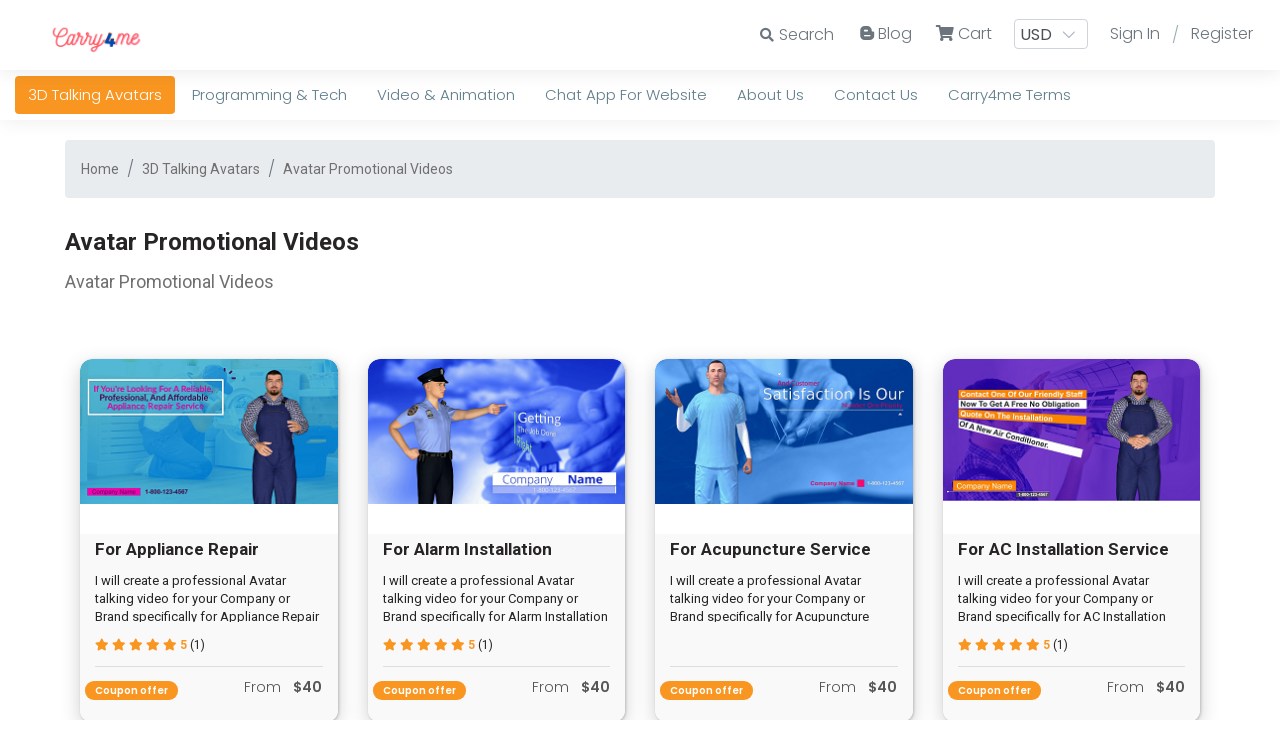

--- FILE ---
content_type: text/html; charset=UTF-8
request_url: https://carry4me.com/category/39899
body_size: 16583
content:
<!DOCTYPE html>
<html>
<head>
<meta charset="utf-8">
<meta http-equiv="X-UA-Compatible" content="IE=edge">
<!-- Tell the browser to be responsive to screen width -->
<meta name="description" content="">
<meta name="author" content="">
<meta name="csrf-token" content="44xT0LHiKmJbFFaCUQPk32jwdYAKHhGHP8fmHGZn">
<meta name="viewport" content="width=device-width, initial-scale=1, shrink-to-fit=no">
<meta name="theme-color" content="white"/>

<link rel="manifest" href="https://carry4me.com/manifest">
<link rel="apple-touch-icon" href="">
<meta name="apple-mobile-web-app-capable" content="yes">
<meta name="apple-mobile-web-app-status-bar-style" content="black">
<meta name="apple-mobile-web-app-title" content="Marketpresso">
<meta name="msapplication-TileImage" content="">
<meta name="msapplication-TileColor" content="#FFFFFF">
  
	
<meta property="og:url" content="http://carry4me.com/category/39899" />
<meta property="og:type" content="article" />
<meta property="og:title" content="Want to take your website to next level? Want to increase your customer engagement to next level? Then Try carry4me.com" />
<meta property="og:description" content="Want to increase your customer engagement to next level?

Carry4me Helps to Website/Business owners to increase their customers engagement on their websites

Visit : https://carry4me.com" />
<meta property="og:image"  content="https://marketpresso.com/public/upload/2724/lib/33123_1633375691_lib.png" />

<!-- Favicon icon -->
<link rel="icon" type="image/png" sizes="16x16" href=" https://marketpresso.com/public/upload/2724/lib/52773_1633889921_lib.png ">
<title>Carry4me</title>
 
<!-- <link rel="stylesheet" type="text/css" href="https://carry4me.com/public/css/template/1/bootstrap.min.css">
<link rel="stylesheet" type="text/css" href="https://carry4me.com/public/css/template/1/style.css">
<link rel="stylesheet" type="text/css" href="https://carry4me.com/public/css/template/1/extra.css">
<link rel="stylesheet" type="text/css" href="https://carry4me.com/public/css/template/1/app.css"> -->

<!-- Theme css - Starts -->
<!-- Bootstrap Core CSS -->
<link href="https://carry4me.com/public/plugins/bootstrap/css/bootstrap.min.css" rel="stylesheet">
<!-- Footable CSS -->
<link href="https://carry4me.com/public/plugins/footable/css/footable.bootstrap.min.css" rel="stylesheet">
<!--Select2 -->
<link href="https://carry4me.com/public/plugins/select2/dist/css/select2.min.css" rel="stylesheet" type="text/css" />
<!-- Boostrap - tagsinput -->
<link href="https://carry4me.com/public/plugins/bootstrap-tagsinput/dist/bootstrap-tagsinput.css" rel="stylesheet" type="text/css" />
<!-- chartist CSS -->
<!-- <link href="https://carry4me.com/public/plugins/chartist-js/dist/chartist.min.css" rel="stylesheet">
<link href="https://carry4me.com/public/plugins/chartist-js/dist/chartist-init.css" rel="stylesheet">
<link href="https://carry4me.com/public/plugins/chartist-plugin-tooltip-master/dist/chartist-plugin-tooltip.css" rel="stylesheet"> -->
<!--This page css - Morris CSS -->
<link href="https://carry4me.com/public/plugins/c3-master/c3.min.css" rel="stylesheet">
<!-- Vector CSS -->
<link href="https://carry4me.com/public/plugins/vectormap/jquery-jvectormap-2.0.2.css" rel="stylesheet" />
<!-- toast CSS -->
<link href="https://carry4me.com/public/plugins/sweetalert/sweetalert.css" rel="stylesheet">
<link href="https://carry4me.com/public/plugins/toast/toastr.min.css" rel="stylesheet">
<!-- Custom CSS -->
<link href="https://carry4me.com/public/css/fe-style.css" rel="stylesheet">
<link rel="stylesheet" type="text/css" href="https://carry4me.com/public/css/template/1/style.css">
<link rel="stylesheet" type="text/css" href="https://carry4me.com/public/css/template/1/extra.css">

<link href="https://carry4me.com/public/plugins/html5-editor/bootstrap-wysihtml5.css" rel="stylesheet">
<!-- Thickbox -->
<link href="https://carry4me.com/public/plugins/thickbox/thickbox.css" rel="stylesheet">

 <!-- You can change the theme colors from here -->
 <link href="https://carry4me.com/public/css/colors/default.css" id="theme" rel="stylesheet">
<!-- Custom frontend -->
<link rel="stylesheet" type="text/css" href="https://carry4me.com/public/css/template/1/fe-custom.css">

<!-- <script src="https://carry4me.com/public/plugins/jquery/jquery.min.js"></script>
<script src="https://carry4me.com/public/plugins/addgallery/jquery.min.js"></script>
<script src="https://ajax.googleapis.com/ajax/libs/jquery/1.11.1/jquery.min.js"></script> -->
<script src="https://carry4me.com/public/plugins/jquery11/jquery.min.js"></script>
 


<link rel="stylesheet" type="text/css" href="https://cdnjs.cloudflare.com/ajax/libs/slick-carousel/1.5.8/slick-theme.min.css">
<link rel="stylesheet" type="text/css" href="https://cdnjs.cloudflare.com/ajax/libs/slick-carousel/1.5.8/slick.css">
<link href="https://fonts.googleapis.com/css?family=Roboto:400,700&display=swap" rel="stylesheet">

<!-- ============================================================== -->
    <!-- All Jquery -->
    <!-- ============================================================== -->
    
    <!-- Bootstrap tether Core JavaScript -->
    <script src="https://carry4me.com/public/plugins/popper/popper.min.js"></script>
    <script src="https://carry4me.com/public/plugins/bootstrap/js/bootstrap.min.js"></script>
     <script type="text/javascript" src="https://carry4me.com/public/js/bootstrap-notify.min.js"></script>

    <!-- slimscrollbar scrollbar JavaScript -->
    <script src="https://carry4me.com/public/js/jquery.slimscroll.js"></script>
    <!--Wave Effects -->
    <script src="https://carry4me.com/public/js/waves.js"></script>
    <!--Menu sidebar -->
    <script src="https://carry4me.com/public/js/sidebarmenu.js"></script>
    <!--stickey kit -->
    <script src="https://carry4me.com/public/plugins/sticky-kit-master/dist/sticky-kit.min.js"></script>
    <script src="https://carry4me.com/public/plugins/sparkline/jquery.sparkline.min.js"></script>
    <script src="https://carry4me.com/public/plugins/sweetalert/sweetalert.min.js"></script>
    <!--Custom JavaScript -->
    <script src="https://carry4me.com/public/js/fe-custom.js"></script>
    <!-- ============================================================== -->
    <!-- This page plugins -->
    <!-- ============================================================== -->
    <!-- Footable -->
    <!-- <script src="https://carry4me.com/public/plugins/moment/moment.js"></script> -->
    <!-- <script src="https://carry4me.com/public/plugins/footable/js/footable.min.js"></script> -->
    <!--FooTable init-->
    <!-- <script src="https://carry4me.com/public/js/footable-init.js"></script> -->
    <!-- Select2 -->
    <script src="https://carry4me.com/public/plugins/select2/dist/js/select2.full.min.js" type="text/javascript"></script>
    <!-- Boostrap - tagsinput -->
    <script src="https://carry4me.com/public/plugins/bootstrap-tagsinput/dist/bootstrap-tagsinput.js" type="text/javascript"></script>
    <!-- chartist chart -->
    <!-- <script src="https://carry4me.com/public/plugins/chartist-js/dist/chartist.min.js"></script>
    <script src="https://carry4me.com/public/plugins/chartist-plugin-tooltip-master/dist/chartist-plugin-tooltip.min.js"></script> -->
    <!--c3 JavaScript -->
    <script src="https://carry4me.com/public/plugins/d3/d3.min.js"></script>
    <script src="https://carry4me.com/public/plugins/c3-master/c3.min.js"></script>
    <!-- Vector map JavaScript -->
    <script src="https://carry4me.com/public/plugins/vectormap/jquery-jvectormap-2.0.2.min.js"></script>
    <script src="https://carry4me.com/public/plugins/vectormap/jquery-jvectormap-us-aea-en.js"></script>
	<!--Confirm -->
	<script src="https://carry4me.com/public/js/jquery.confirm.js"></script>
    <!-- Chart JS -->
    <!-- <script src="https://carry4me.com/public/js/dashboard2.js"></script> -->
    <!-- Toast -->
    <script src="https://carry4me.com/public/plugins/toast/toastr.min.js"></script>
    <!-- wysuhtml5 Plugin JavaScript -->
    <script src="https://carry4me.com/public/plugins/html5-editor/wysihtml5-0.3.0.js"></script>
    <script src="https://carry4me.com/public/plugins/html5-editor/bootstrap-wysihtml5.js"></script>
	<!-- Thickbox -->	
    <script type="text/javascript" src="https://carry4me.com/public/plugins/thickbox/thickbox-compressed.js"></script>


<!-- <script src="https://code.jquery.com/jquery-1.11.0.min.js"></script> -->
<!-- <script src="https://code.jquery.com/jquery-migrate-1.2.1.min.js"></script> -->
<!-- slick Carousel CDN -->
<script type="text/javascript" src="https://cdn.jsdelivr.net/jquery.slick/1.5.7/slick.min.js"></script>
<!-- <script src="https://maxcdn.bootstrapcdn.com/bootstrap/4.4.1/js/bootstrap.min.js"></script> -->

<style>
/* Defines the width of the carousel and centers it on the page */
.slick-carousel {
  margin: 0 auto;
  width: 1150px;
  padding-left:14px;
}

/* The width of each slide */
.slick-slide {
  width: 260px;
}

/* Color of the arrows */
.slick-prev::before {
	color:#F89621;
}
.slick-next::before{
	color: #F89621;
}

.slick-list {
	outline: none !important;
}
.slick-slide {
	outline: none !important;
}

.toast-top-right {
    top: 60px;
    right: 12px;
}

.section-three {
    background: url(https://carry4me.com/public/images/template/1/banner.png);
    background-repeat: no-repeat;
    background-size: contain;
    /* width: 100%;
    height: 370px; */
    border: none;
    position: relative;
}

.theme_color_txt, a.theme_color_txt:hover{
	color:#f89621 !important;
}	
.theme_color_bg{
	background:#f89621 !important;
}
.theme_color_bg:hover{
	background:#f89621 !important;
}
.razorpay-payment-button {
	background-color:#f89621 !important;
}
.razorpay-payment-button:hover
{
    box-shadow: 0 0 10px #f89621BF !important;
}
.theme_color_bor{
	border:1px solid #f89621 !important;
}
.theme_color_menu_header:hover{
	color:#f89621 !important;
}
.theme_color_menu a:hover{
	color:#f89621 !important;
}
.slick-prev::before {
  	color:#f89621 !important;
}
.slick-next::before{
  	color:#f89621 !important;
}
.logtxt-sty-theme:hover h3{
  	color:#f89621 !important;
}
.logtxt-sty-theme:hover h6, .flip-back-zindex h6{
  	color:#f89621 !important;
}
.logtxt-sty-theme h4{
  	color:#f89621 !important;
}
.logtxt-sty-theme h4 .str-col{
  	color:#f89621 !important;
}
.theme_color_menu.active {    
    color: #f89621 !important;
    border-bottom: 3px solid #f89621 !important;
}
.containerr .checkmark:after {
	border:solid #f89621;
	border-width: 0 2px 2px 0;
}
.pay-radio .custom-radio .custom-control-input:checked~.custom-control-label::before{
	background-color:#f89621 !important;
}
.btn-marketplace-theme-rev{
	border-color: #f89621 !important;
    color: #f89621 !important;
}
.btn-marketplace-theme-rev:hover {
	background-color: #f89621 !important;
	color:#fff !important;
}
.pro-review-div i.on{
	color: #f89621 !important;
}
.btn-profile:hover, .btn-profile.active {
    background-color: #fff;
    color: #f89621 !important;
}
.div-coupon-offer span, .btn-header-search {
	background-color:#f89621 !important;
}
body[theme=tensorflow-theme] devsite-tabs.upper-tabs>div>tab[active]>a::after, body[theme=tensorflow-theme] cloudx-tabs-nav.upper-tabs>div>tab[active]>a::after {
    background: #f89621 !important;
}
a.headsig-act{
	color: #f89621 !important;
}
.theme_color_blog a:hover h3, .theme_color_blog a:hover p, .div_privacy_terms a:hover
{
	color: #f89621 !important;
}

.topbar .navbar-light .navbar-nav .nav-item > a.nav-link:hover, .topbar .navbar-light .navbar-nav .nav-item > a.nav-link:focus {
	color: #f89621 !important;
}

.topbar ul.dropdown-user li a:hover, .breadcrumb-item a:hover, .btn-head-search-icon:hover {
	color: #f89621 !important;
}
.sidebar-nav ul li a.active, .sidebar-nav ul li a:hover, .sidebar-nav>ul>li:hover>a, .sidebar-nav>ul>li:hover>a i, .footer a:hover i {
	color: #f89621 !important;
}
.sidebar-nav > ul > li.active > a, .sidebar-nav > ul > li.active:hover > a {
    background: #f89621 !important;
    color:#fff !important;
}
.inbox-panel .list-group .list-group-item.active, .inbox-panel .list-group .list-group-item:hover {	
    border-left: 3px solid #f89621 !important;
}

.ribbon-theme {
	background:#f89621;
}

.ribbon-bookmark.ribbon-right:before {
	border-right: 15px solid #f89621;
}

.ribbon-bookmark:before {
	border: 15px solid #f89621;
}

.paddle:hover, .btn-compare:hover {
    color:#f89621;
}

h2.theme_color_txt{
	color:#262424 !important;
}

.newsletter_name:focus, .newsletter_email:focus, .div-flexi-pay-service input:focus
{
	border-color: #f89621;
	box-shadow: 0 0 0 0.2rem #f8962166;
}

.div-cart-bor {
	border: 2px solid #f89621;
}
.btn-resume-order {
	background-color: #f89621;
}
.div-cart-det p {
	color:#f89621;
}
	
.err_bor{
	border:1px solid red;
}	
.play-btn-banner {
    position: absolute;
    /* top: 45%; */
    /* top: 35%; */
    top: 41%;
    left: 47%;
    font-size: 80px;
    color: #fff;
    cursor: pointer;
    z-index: 10;
}
.abt-txt, .abt-txt-head
{

	text-align: left;
}
</style>
<script>
$(document).ready(function () {

	toastr.options = {
		"closeButton": true,
		"debug": false,
		"newestOnTop": false,
		"progressBar": true,
		"rtl": false,
		"positionClass": "toast-top-right",
		"preventDuplicates": false,
		"onclick": null,
		"showDuration": 300,
		"hideDuration": 1000,
		"timeOut": 5000,
		"extendedTimeOut": 1000,
		"showEasing": "swing",
		"hideEasing": "linear",
		"showMethod": "fadeIn",
		"hideMethod": "fadeOut"
	}
});



function AddReviews(service_id){
	var url = "https://carry4me.com/addreview?service_id="+service_id+"&KeepThis=true&TB_iframe=true&width=850&height=520";	
	tb_show("Add Reviews",url);
}
function openpolicy(type,title){
var url = "https://carry4me.com/policy?type="+type+"&KeepThis=true&TB_iframe=true&width=850&height=520";
tb_show(title,url);
	
}
function manual_payment(){
	
	var url = "https://carry4me.com/manual_payment?&KeepThis=true&TB_iframe=true&width=750&height=470";
			tb_show("Manual Payment",url);
		
}	
function change_currency(currency_code){
		
		$.ajax({
			type: "POST",
			url: "https://carry4me.com/change_currency",
			data: {
				"_token": "44xT0LHiKmJbFFaCUQPk32jwdYAKHhGHP8fmHGZn",			
				'currency_code':currency_code,			
				'market_id':"6756"			
						
			},
			success:function(data){			
				top.location.reload();
			},
			error: function(errorThrown){
				console.log(errorThrown);
			}					
		});	
        	
}	
</script>
<script>
	 $( document ).ready(function() {
		
		$(".img_profile").on('click', function(event) {
			console.log("Not working");
			$(".img-profile-dropdown").toggle(300);
			event.stopPropagation();
		});

		$('body').click(function() {
			$('.img-profile-dropdown').hide(300);
			$('.div-notification-dropdown').hide(300);
		});

		$('.img-profile-dropdown').click(function(event){
			event.stopPropagation();
		});

		$("#show_notifications").on('click', function(event) {
			console.log("Not working");
			$(".div-notification-dropdown").toggle(300);
			event.stopPropagation();
		});	

		$('.div-notification-dropdown').click(function(event){
			event.stopPropagation();
		});

		$("#btn_about").click(function(){
			$('html,body').animate({
			scrollTop: $(".section-five").offset().top - 100},
			'slow');
		});
	});
	
	
</script>
<script>
function IsEmail(email) {
  var regex = /^([a-zA-Z0-9_\.\-\+])+\@(([a-zA-Z0-9\-])+\.)+([a-zA-Z0-9]{2,4})+$/;
  if(!regex.test(email)) {
    return false;
  }else{
    return true;
  }
}
function optinBox(id,opt_type){	
	var name_regex = /^[a-zA-Z]+$/;
	var opt_fname = $('#opt_fname').val(); 
    var opt_email = $('#opt_email').val();
	
	if(opt_fname==''){
		$('#opt_fname').addClass("is-invalid");		
		return false;
	}else if (!opt_fname.match(name_regex) || opt_fname.length == 0) {
		$('#opt_email').addClass("is-invalid");	
		return false;
	}else if(opt_email==''){
		$('#opt_fname').removeClass("is-invalid");		
		$('#opt_email').addClass("is-invalid");		
		return false;
	}else if(IsEmail(opt_email)==false){
          $('#opt_email').addClass("is-invalid");
          return false;       
	}else{
		$('#opt_email').removeClass("is-invalid");
	$.ajax({
		crossOrigin: true,
		type: "POST",
		url: "https://marketpresso.com/api-integrations/insert_data.php",
		data: {
			"_token": "44xT0LHiKmJbFFaCUQPk32jwdYAKHhGHP8fmHGZn",
			'name' : opt_fname,
			'email' : opt_email,
			'id':id,						
			'type':opt_type						
		},		
		success:function(data) {			
				//alert(data);
				$('#opt_fname').val(""); 
				$('#opt_email').val("");				
				if(data=='1'){
					toastr.success("Successfully Subscribed", "Success");					
				}else if(data=='2'){
					toastr.error("Already Subscribed", "Error");
				}else if(data=='3'){
					toastr.error("Please Enter Name and Email", "Error");
				}				
		},
		error: function(errorThrown){
			console.log(errorThrown);
		}					
	});
 }
}
function setCookie_banner(cname, cvalue, exdays) {
  var d = new Date();
  d.setTime(d.getTime() + (exdays*1000));
  var expires = "expires="+ d.toUTCString();
  document.cookie = cname + "=" + cvalue + ";" + expires + ";path=/";
}
function getCookie(cname) {
	  var name = cname + "=";
	  var ca = document.cookie.split(';');
	  for(var i = 0; i < ca.length; i++) {
		var c = ca[i];
		while (c.charAt(0) == ' ') {
		  c = c.substring(1);
		}
		if (c.indexOf(name) == 0) {
		  return c.substring(name.length, c.length);
		}
	  }
	  return "";
	}
function banner_video_pop(vurl){

	var url ="https://carry4me.com/banner_video?vurl="+vurl+"&keepThis=true&TB_iframe=true&width=750&height=450";
	tb_show("",url);
}	
</script>
	
 <script type="text/javascript" src="https://chatappdemo.com/build/js/chatpal.js?8.1" crossorigin="anonymous" data-cfasync="false"></script>
<script>
var chatPal = new ChatPal({embedId: 'dgTxCuH5uyNr', remoteBaseUrl: 'https://chatappdemo.com/', version: '8.1'});
</script> </head>

<body class="fix-header fix-sidebar card-no-border">
    <!-- ============================================================== -->
    <!-- Preloader - style you can find in spinners.css -->
    <!-- ============================================================== -->
	<!--popup-->
	
    <div class="preloader">
        <svg class="circular" viewBox="25 25 50 50">
            <circle class="path" cx="50" cy="50" r="20" fill="none" stroke-width="2" stroke-miterlimit="10" /> </svg>
    </div>
    <!-- ============================================================== -->
    <!-- Main wrapper - style you can find in pages.scss -->
    <!-- ============================================================== -->
    <div id="main-wrapper"> 
  			
	 
	<!-- ============================================================== -->
        <!-- Topbar header - style you can find in pages.scss -->
        <!-- ============================================================== -->
        <header class="topbar">
            <nav class="navbar top-navbar navbar-expand-md navbar-light">
                <!-- ============================================================== -->
                <!-- Logo -->
                <!-- ============================================================== -->
                <div class="navbar-header">                   
					<a class="navbar-brand" href="https://carry4me.com/home">
												<img src="https://marketpresso.com/public/upload/2724/lib/68554_1598581363_lib.png" alt="homepage" class="log-sty">		
                    </a>
                </div>
                <!-- ============================================================== -->
                <!-- End Logo -->
                <!-- ============================================================== -->
                <div class="navbar-collapse">
                    <!-- ============================================================== -->
                    <!-- toggle and nav items -->
                    <!-- ============================================================== -->
                    <ul class="navbar-nav mr-auto mt-md-0">
                        <!-- This is  -->
						                        <li class="nav-item"> <a class="nav-link nav-toggler hidden-md-up text-muted waves-effect waves-dark" href="javascript:void(0)"><i class="mdi mdi-menu"></i></a> </li>
					                        </ul>
					<!-- For Search - Starts -->
											
										<div class="div-search">
						<form id="search-form" action="https://carry4me.com/search-result" method="POST">
						<input type="hidden" name="_token" value="44xT0LHiKmJbFFaCUQPk32jwdYAKHhGHP8fmHGZn">
						<button type="button" class="btn btn-head-search-icon"><i class="i-search fas fa-search"></i><span class="span-search">Search</span></button>
						<input type="text" required name="search" value ="" class="txt-header-search" placeholder="Find Service">
						<button class="btn btn-header-search" type="submit">Search</button>
						</form>
					</div>
										<!-- For Search - Ends -->
                    <!-- ============================================================== -->
                    <!-- User profile and search -->
                    <!-- ============================================================== -->
                    <ul class="navbar-nav my-lg-0">
							
						
												
												<li class="nav-item">
							<a href="https://carry4me.com/myblog" class="nav-link "><i class="fab fa-blogger-b" aria-hidden="true"></i> <span>Blog</span> </a>
						</li>
												
												
						<li style="" class="nav-item pr">
							<a href="https://carry4me.com/mycart" class="nav-link ">
								<i class="fa fa-shopping-cart" aria-hidden="true"></i> <span>Cart</span>
							</a>
							<div style="display:none;" class="cart_ball_guest" id="cart_ball">
															</div>
						</li>
						
												
																			<li class="nav-item">							
							<select name="sel_currency" onchange="change_currency(this.value);" class="custom-select custom-sel-header" id="sel_currency" required>			
														<option SELECTED value="USD">
							USD</option>				
														<option  value="INR">
							INR</option>				
														<option  value="GBP">
							GBP</option>				
														<option  value="EUR">
							EUR</option>				
														<option  value="HKD">
							HKD</option>				
														<option  value="RUB">
							RUB</option>				
														<option  value="CNY">
							CNY</option>				
														<option  value="AUD">
							AUD</option>				
														<option  value="CAD">
							CAD</option>				
														<option  value="MYR">
							MYR</option>				
														<option  value="SGD">
							SGD</option>				
														<option  value="PHP">
							PHP</option>				
														<option  value="COP">
							COP</option>				
														<option  value="BRL">
							BRL</option>				
														<option  value="MXN">
							MXN</option>				
														<option  value="ARS">
							ARS</option>				
														<option  value="CRC">
							CRC</option>				
														<option  value="DOP">
							DOP</option>				
														<option  value="SVC">
							SVC</option>				
														<option  value="GTQ">
							GTQ</option>				
														<option  value="HNL">
							HNL</option>				
														<option  value="NIO">
							NIO</option>				
														<option  value="PEN">
							PEN</option>				
														<option  value="UYU">
							UYU</option>				
														<option  value="NOK">
							NOK</option>				
														<option  value="SAR">
							SAR</option>				
														<option  value="THB">
							THB</option>				
														<option  value="VND">
							VND</option>				
														<option  value="SEK">
							SEK</option>				
														<option  value="XAF">
							XAF</option>				
														<option  value="AED">
							AED</option>				
														<option  value="CLP">
							CLP</option>				
														<option  value="DZD">
							DZD</option>				
														<option  value="MAD">
							MAD</option>				
														<option  value="ZAR">
							ZAR</option>				
														<option  value="TZS">
							TZS</option>				
														<option  value="KMF">
							KMF</option>				
														<option  value="ILS">
							ILS</option>				
														<option  value="UGX">
							UGX</option>				
														<option  value="ZAR">
							ZAR</option>				
														<option  value="MZN">
							MZN</option>				
														<option  value="DKK">
							DKK</option>				
														<option  value="NZD">
							NZD</option>				
														<option  value="MUR">
							MUR</option>				
														<option  value="NGN">
							NGN</option>				
														<option  value="CHF">
							CHF</option>				
														<option  value="AOA">
							AOA</option>				
														<option  value="IDR">
							IDR</option>				
														<option  value="JMD">
							JMD</option>				
														<option  value="GHC">
							GHC</option>				
														<option  value="KES">
							KES</option>				
														<option  value="BOB">
							BOB</option>				
														<option  value="XCD">
							XCD</option>				
														</select>
						</li>
																		<li class="nav-item"><a class="nav-link" onclick ="openSignin();" href="javaScript:void(0);">Sign In</a></li>
						<li class="nav-item mob-none"><p class="m_top2">/</p></li>
						<li class="nav-item mob-none"><a class="nav-link" onclick ="openRegpop();" href="javaScript:void(0);">Register </a></li>
						                        <!-- ============================================================== -->
                        <!-- Language -->
                        <!-- ============================================================== -->
                        <!-- <li class="nav-item dropdown">
                            <a class="nav-link dropdown-toggle text-muted waves-effect waves-dark" href="" data-toggle="dropdown" aria-haspopup="true" aria-expanded="false"> <i class="flag-icon flag-icon-us"></i></a>
                            <div class="dropdown-menu dropdown-menu-right scale-up"> <a class="dropdown-item" href="#"><i class="flag-icon flag-icon-in"></i> India</a> <a class="dropdown-item" href="#"><i class="flag-icon flag-icon-fr"></i> French</a> <a class="dropdown-item" href="#"><i class="flag-icon flag-icon-cn"></i> China</a> <a class="dropdown-item" href="#"><i class="flag-icon flag-icon-de"></i> Dutch</a> </div>
                        </li> -->
					</ul>
					<form id="logout-form" action="https://carry4me.com/member-login/logout" method="POST" style="display: none;">
						<input type="hidden" name="_token" value="44xT0LHiKmJbFFaCUQPk32jwdYAKHhGHP8fmHGZn">
					</form>
                </div>
            </nav>
        </header>
        <!-- ============================================================== -->
        <!-- End Topbar header -->
        <!-- ============================================================== -->	
	
	
	<nav class="navbar navbar-expand-md navbar-dark res-nav">
		<div class="col-md-5 col-5 fl-lft pad00">
			<!-- <a href="https://marketpresso.com/template/marketpresso_videopressoall/index.php">
			<img src="https://carry4me.com/images/template/1/mplogo.png" class="log-sty"> </a> -->
		</div>

		<!-- <button class="navbar-toggler nav-clo btn-lft" type="button" data-toggle="collapse" data-target="#collapsibleNavbar">
			<span class="navbar-toggler-icon"></span>
		</button> -->
		<div class="collapse navbar-collapse" id="collapsibleNavbar">
			<ul class="navbar-nav headsig-des">
				<li class="nav-item">
					<h3><a href="JavaScript:Void(0);" class="headsig-act"><i class="fa fa-pencil" aria-hidden="true"></i> Blog </a></h3>
				</li>
				<li style="display:none" class="nav-item about_us_li">
					<h3><a href="JavaScript:Void(0);"><i class="fa fa-user" aria-hidden="true"></i> About us </a></h3>
					<!--Note  About li 'display block' code in block fe file -->
				</li>
				<li  class="nav-item">
					<h3><a href="JavaScript:Void(0);"><i class="fa fa-shopping-cart" aria-hidden="true"></i> Cart </a></h3>
				</li> 
				
				
				<li class="nav-item">
					<h3><a data-toggle="modal" data-target="#myModal" href="javaScript:Void(0);"> Sign In / Register </a></h3>
				</li>  
			</ul>
		</div>  
	</nav>

	<script>
	$(document).ready(function(){
		var searchflag = 1;
		$(".btn-head-search-icon").click(function(){
			if(searchflag == 1)
			{
				//$(".div-search").css("width", "300px");
				//$(".div-search").css("border-color", "#ddd");
				$(".div-search").addClass("div-search-res");
				$(".btn-header-search").show(500);
				$(".txt-header-search").show(500);
				$(".i-search").removeClass("fa-search").addClass("fa-times");
				$(".span-search").hide();
				
				searchflag--;
			}
			else
			{
				//$(".div-search").css("width", "105px");
				//$(".div-search").css("border-color", "transparent");
				$(".div-search").removeClass("div-search-res");
				$(".btn-header-search").hide(200);
				$(".txt-header-search").hide(200);
				$(".i-search").removeClass("fa-times").addClass("fa-search");
				$(".span-search").show(200);
				
				searchflag++;
			}
		});
	});
	</script>
		

	
			<div class="page-wrapper p-t-cust">
		 <!-- ============================================================== -->
        <!-- Left Sidebar - style you can find in sidebar.scss  -->
        <!-- ============================================================== -->
        <aside class="left-sidebar">
            <!-- Sidebar scroll-->
            <div class="scroll-sidebar">
                <!-- Sidebar navigation-->
                <nav class="sidebar-nav">
                    <ul id="sidebarnav" class="">
                        <li class="nav-small-cap ">PERSONAL</li>
                        
																								<li class="">
                            <a class="has-arrow"  href="javascript:void(0);" aria-expanded="false"><span class="hide-menu">3D Talking Avatars </span></a>
                            <ul aria-expanded="false" class="collapse">
																<li><a  href='https://carry4me.com/category/39899'>Avatar Promotional Videos</a></li><li><a  href='https://carry4me.com/category/39900'>Talking Avatar on Websites</a></li>
								                                <!-- <li><a href="index.html">Dashboard 1</a></li>
                                <li><a href="index2.html">Dashboard 2</a></li>
                                <li><a href="index3.html">Dashboard 3</a></li>
                                <li><a href="index4.html">Dashboard 4</a></li>
                                <li><a href="index5.html">Dashboard 5</a></li>
                                <li><a href="index6.html">Dashboard 6</a></li> -->
							</ul>
						</li>
													
							
																								<li class="">
                            <a class="has-arrow"  href="javascript:void(0);" aria-expanded="false"><span class="hide-menu">Programming &amp; Tech </span></a>
                            <ul aria-expanded="false" class="collapse">
																<li><a  href='https://carry4me.com/category/29668'>Web Design & Development</a></li>
								                                <!-- <li><a href="index.html">Dashboard 1</a></li>
                                <li><a href="index2.html">Dashboard 2</a></li>
                                <li><a href="index3.html">Dashboard 3</a></li>
                                <li><a href="index4.html">Dashboard 4</a></li>
                                <li><a href="index5.html">Dashboard 5</a></li>
                                <li><a href="index6.html">Dashboard 6</a></li> -->
							</ul>
						</li>
													
							
																								<li class="">
                            <a class="has-arrow"  href="javascript:void(0);" aria-expanded="false"><span class="hide-menu">Video &amp; Animation </span></a>
                            <ul aria-expanded="false" class="collapse">
																<li><a  href='https://carry4me.com/category/29664'>Explainer Videos</a></li><li><a  href='https://carry4me.com/category/29665'>Marketing Videos</a></li>
								                                <!-- <li><a href="index.html">Dashboard 1</a></li>
                                <li><a href="index2.html">Dashboard 2</a></li>
                                <li><a href="index3.html">Dashboard 3</a></li>
                                <li><a href="index4.html">Dashboard 4</a></li>
                                <li><a href="index5.html">Dashboard 5</a></li>
                                <li><a href="index6.html">Dashboard 6</a></li> -->
							</ul>
						</li>
													
							
																									
							<li class="">
								<a class="has-arrow"  href="https://carry4me.com/category/42118"><span>Chat App For Website </span></a>
							</li>
													
							
																									
							<li class="">
								<a class="has-arrow" target=_blank href="https://carry4me.com/myblogcontent/1864/about-us"><span>About Us </span></a>
							</li>
													
							
																									
							<li class="">
								<a class="has-arrow" target=_blank href="https://carry4me.com/myblogcontent/1863/contact-us"><span>Contact Us </span></a>
							</li>
													
							
																								<li class="">
                            <a class="has-arrow"  href="javascript:void(0);" aria-expanded="false"><span class="hide-menu">Carry4me Terms </span></a>
                            <ul aria-expanded="false" class="collapse">
																<li><a target=_blank href='https://carry4me.com/myblogcontent/1746/terms-and-conditions-contact-us'>Terms and Conditions</a></li><li><a target=_blank href='https://carry4me.com/myblogcontent/1803/privacy-policy'>Privacy Policy</a></li><li><a target=_blank href='https://carry4me.com/myblogcontent/1810/cancellationrefund-policies'>Cancellation/Refund Policies</a></li><li><a target=_blank href='https://carry4me.com/myblogcontent/1885/desktop-site-view-on-mobile-guide'>Desktop View</a></li>
								                                <!-- <li><a href="index.html">Dashboard 1</a></li>
                                <li><a href="index2.html">Dashboard 2</a></li>
                                <li><a href="index3.html">Dashboard 3</a></li>
                                <li><a href="index4.html">Dashboard 4</a></li>
                                <li><a href="index5.html">Dashboard 5</a></li>
                                <li><a href="index6.html">Dashboard 6</a></li> -->
							</ul>
						</li>
													
							
						                                                                   
                    </ul>
                </nav>
                <!-- End Sidebar navigation -->
			</div>
			<!-- <div class="paddles">
				<button class="left-paddle paddle hidden">
					<
				</button>
				<button class="right-paddle paddle">
					>
				</button>
			</div> -->
            <!-- End Sidebar scroll-->
        </aside>
        <!-- ============================================================== -->
        <!-- End Left Sidebar - style you can find in sidebar.scss  -->
		<!-- ============================================================== -->
		<script>

			var winwidth = $( document ).width();
			//console.log("winwidth : " + winwidth);
			
			if (winwidth < 750)
			{
				// $('.scroll-sidebar').removeClass('menu-wrapper');
				// $('#sidebarnav').removeClass('menu');
				// $('#sidebarnav li').removeClass('item');
				// $('.paddles').hide();
			}
			else{

				var totalWidth = 0;

				$('.item').each(function(index) {
					totalWidth += parseInt($(this).width(), 10);
				});
				//console.log("totalWidth : " + totalWidth);
				// duration of scroll animation
				var scrollDuration = 300;
				// paddles
				var leftPaddle = document.getElementsByClassName('left-paddle');
				var rightPaddle = document.getElementsByClassName('right-paddle');
				// get items dimensions
				var itemsLength = $('.item').length;
				var itemSize = $('.item').outerWidth(true);
				// get some relevant size for the paddle triggering point
				//var paddleMargin = 20;
				var paddleMargin = 48;

				// get wrapper width
				var getMenuWrapperSize = function() {
					return $('.menu-wrapper').outerWidth();
				}
				var menuWrapperSize = getMenuWrapperSize();
				// the wrapper is responsive
				$(window).on('resize', function() {
					menuWrapperSize = getMenuWrapperSize();
				});
				// size of the visible part of the menu is equal as the wrapper size 
				var menuVisibleSize = menuWrapperSize;

				// get total width of all menu items
				var getMenuSize = function() {
					// return itemsLength * itemSize;
					return totalWidth;
				};
				var menuSize = getMenuSize();
				// get how much of menu is invisible
				var menuInvisibleSize = menuSize - menuWrapperSize;

				// get how much have we scrolled to the left
				var getMenuPosition = function() {
					return $('.menu').scrollLeft();
				};

				// finally, what happens when we are actually scrolling the menu
				$('.menu').on('scroll', function() {

					// get how much of menu is invisible
					menuInvisibleSize = menuSize - menuWrapperSize;
					// get how much have we scrolled so far
					var menuPosition = getMenuPosition();

					var menuEndOffset = menuInvisibleSize - paddleMargin;

					// show & hide the paddles 
					// depending on scroll position
					//console.log("menuPosition : " + menuPosition);
					//console.log("menuEndOffset : " + menuEndOffset);
					//console.log("paddleMargin : " + paddleMargin);
					if (menuPosition <= paddleMargin) {
						$(leftPaddle).addClass('hidden');
						$(rightPaddle).removeClass('hidden');
					} else if (menuPosition < menuEndOffset) {
						// show both paddles in the middle
						$(leftPaddle).removeClass('hidden');
						$(rightPaddle).removeClass('hidden');
					} else if (menuPosition >= menuEndOffset) {
						$(leftPaddle).removeClass('hidden');
						$(rightPaddle).addClass('hidden');
					}
				});

				// scroll to left
				$(rightPaddle).on('click', function() {
					//console.log("Scroll to right : " + menuInvisibleSize);
					$('.menu').animate( { scrollLeft: menuInvisibleSize}, scrollDuration);
				});

				// scroll to right
				$(leftPaddle).on('click', function() {
					//console.log("Scroll to left");
					$('.menu').animate( { scrollLeft: '0' }, scrollDuration);
				});
			}
		</script>


	   
	   <div class="col-md-12 col-12 pad50 log-txt m_top2">
			<div class="container pad00 con-widmx">
			  <nav aria-label="breadcrumb">
				  <ol class="breadcrumb">
					<li class="breadcrumb-item"><a href="https://carry4me.com/home" class="bred-sty">Home</a></li>
										
					<li class='breadcrumb-item'><a href='javascript:void(0);' class='bred-sty'>3D Talking Avatars</a></li>
					
					<li class="breadcrumb-item"><a href="javascript:void(0);" class="bred-sty">Avatar Promotional Videos</a></li>
					
					
				  </ol>
				</nav>
			</div>
		</div>
		
	
	<div class="logo-sec">
		<div class="col-md-12 col-12 pad50 log-txt">
			<div class="container con-widmx">
												<h2>Avatar Promotional Videos</h2>
				<p>Avatar Promotional Videos</p>
											</div>
		</div>
	</div>	
	
	   <div class="sec-new">
			<div class="col-md-12 col-12 pad50">
			    <div class="container con-widmx">
									    										<div class="col-3 col-md-3 fl-lft fl-non m_bot2">
						<div class="div_pro">
							<a href= "https://carry4me.com/ps/92551" >
								<div class="imgmaxsize2">
									
																			<img src="https://marketpresso.com/public/upload/2724/lib/21289_1625935712_lib.png" class="logimg-bor img_fit min_width">
																		
									
								</div>
								<div style="clear:both;"></div>
								<div class="smalldes-txt-cat">
									<div class="small-sty logtxt-sty-theme pro-review-div">	
										<h3 data-toggle="tooltip" data-placement="bottom" title="" data-original-title="For Appliance Repair Service">For Appliance Repair Service</h3>										<h6>I will create a professional Avatar talking video for your Company or Brand specifically for Appliance Repair Service.</h6>										
																					<h4 class="m_bot1">
																							<i class="fa fa-star str-col" aria-hidden="true"></i> 
																							<i class="fa fa-star str-col" aria-hidden="true"></i> 
																							<i class="fa fa-star str-col" aria-hidden="true"></i> 
																							<i class="fa fa-star str-col" aria-hidden="true"></i> 
																							<i class="fa fa-star str-col" aria-hidden="true"></i> 
																																	
											5<span class="logspn"> (1)</span>
											</h4>
																				
										<div class="chk-bot m_bot1"></div>
										<div class="row m_top1 div-main-offer">
										
											<div class="col-5 col-md-5 col-sm-5 div-coupon-offer p-r-0">
																							<span>Coupon offer</span>
																						</div>
											
											<div class="col-7 col-md-7 col-sm-7 txt-rgt p-l-0">	
												<p>From &nbsp <span class="txt-val"> $40</span> </p>
																									<span>&nbsp;</span>
																							
											</div>
										</div>
									</div>
								</div>
							</a>
						</div>
					</div>
															<div class="col-3 col-md-3 fl-lft fl-non m_bot2">
						<div class="div_pro">
							<a href= "https://carry4me.com/ps/92546" >
								<div class="imgmaxsize2">
									
																			<img src="https://marketpresso.com/public/upload/2724/lib/93083_1625929385_lib.png" class="logimg-bor img_fit min_width">
																		
									
								</div>
								<div style="clear:both;"></div>
								<div class="smalldes-txt-cat">
									<div class="small-sty logtxt-sty-theme pro-review-div">	
										<h3 data-toggle="tooltip" data-placement="bottom" title="" data-original-title="For Alarm Installation Service">For Alarm Installation Service</h3>										<h6>I will create a professional Avatar talking video for your Company or Brand specifically for Alarm Installation Service.</h6>										
																					<h4 class="m_bot1">
																							<i class="fa fa-star str-col" aria-hidden="true"></i> 
																							<i class="fa fa-star str-col" aria-hidden="true"></i> 
																							<i class="fa fa-star str-col" aria-hidden="true"></i> 
																							<i class="fa fa-star str-col" aria-hidden="true"></i> 
																							<i class="fa fa-star str-col" aria-hidden="true"></i> 
																																	
											5<span class="logspn"> (1)</span>
											</h4>
																				
										<div class="chk-bot m_bot1"></div>
										<div class="row m_top1 div-main-offer">
										
											<div class="col-5 col-md-5 col-sm-5 div-coupon-offer p-r-0">
																							<span>Coupon offer</span>
																						</div>
											
											<div class="col-7 col-md-7 col-sm-7 txt-rgt p-l-0">	
												<p>From &nbsp <span class="txt-val"> $40</span> </p>
																									<span>&nbsp;</span>
																							
											</div>
										</div>
									</div>
								</div>
							</a>
						</div>
					</div>
															<div class="col-3 col-md-3 fl-lft fl-non m_bot2">
						<div class="div_pro">
							<a href= "https://carry4me.com/ps/92545" >
								<div class="imgmaxsize2">
									
																			<img src="https://marketpresso.com/public/upload/2724/lib/63996_1625927322_lib.png" class="logimg-bor img_fit min_width">
																		
									
								</div>
								<div style="clear:both;"></div>
								<div class="smalldes-txt-cat">
									<div class="small-sty logtxt-sty-theme pro-review-div">	
										<h3 data-toggle="tooltip" data-placement="bottom" title="" data-original-title="For Acupuncture Service">For Acupuncture Service</h3>										<h6>I will create a professional Avatar talking video for your Company or Brand specifically for Acupuncture Service.</h6>										
																					<h4 class="m_bot1">&nbsp;</h4>
																				
										<div class="chk-bot m_bot1"></div>
										<div class="row m_top1 div-main-offer">
										
											<div class="col-5 col-md-5 col-sm-5 div-coupon-offer p-r-0">
																							<span>Coupon offer</span>
																						</div>
											
											<div class="col-7 col-md-7 col-sm-7 txt-rgt p-l-0">	
												<p>From &nbsp <span class="txt-val"> $40</span> </p>
																									<span>&nbsp;</span>
																							
											</div>
										</div>
									</div>
								</div>
							</a>
						</div>
					</div>
															<div class="col-3 col-md-3 fl-lft fl-non m_bot2">
						<div class="div_pro">
							<a href= "https://carry4me.com/ps/92452" >
								<div class="imgmaxsize2">
									
																			<img src="https://marketpresso.com/public/upload/2724/lib/66708_1625897180_lib.png" class="logimg-bor img_fit min_width">
																		
									
								</div>
								<div style="clear:both;"></div>
								<div class="smalldes-txt-cat">
									<div class="small-sty logtxt-sty-theme pro-review-div">	
										<h3 data-toggle="tooltip" data-placement="bottom" title="" data-original-title="For AC Installation Service">For AC Installation Service</h3>										<h6>I will create a professional Avatar talking video for your Company or Brand specifically for AC Installation Service.</h6>										
																					<h4 class="m_bot1">
																							<i class="fa fa-star str-col" aria-hidden="true"></i> 
																							<i class="fa fa-star str-col" aria-hidden="true"></i> 
																							<i class="fa fa-star str-col" aria-hidden="true"></i> 
																							<i class="fa fa-star str-col" aria-hidden="true"></i> 
																							<i class="fa fa-star str-col" aria-hidden="true"></i> 
																																	
											5<span class="logspn"> (1)</span>
											</h4>
																				
										<div class="chk-bot m_bot1"></div>
										<div class="row m_top1 div-main-offer">
										
											<div class="col-5 col-md-5 col-sm-5 div-coupon-offer p-r-0">
																							<span>Coupon offer</span>
																						</div>
											
											<div class="col-7 col-md-7 col-sm-7 txt-rgt p-l-0">	
												<p>From &nbsp <span class="txt-val"> $40</span> </p>
																									<span>&nbsp;</span>
																							
											</div>
										</div>
									</div>
								</div>
							</a>
						</div>
					</div>
															<div class="col-3 col-md-3 fl-lft fl-non m_bot2">
						<div class="div_pro">
							<a href= "https://carry4me.com/ps/92772" >
								<div class="imgmaxsize2">
									
																			<img src="https://marketpresso.com/public/upload/2724/lib/81741_1625987084_lib.png" class="logimg-bor img_fit min_width">
																		
									
								</div>
								<div style="clear:both;"></div>
								<div class="smalldes-txt-cat">
									<div class="small-sty logtxt-sty-theme pro-review-div">	
										<h3 data-toggle="tooltip" data-placement="bottom" title="" data-original-title="For Business Services">For Business Services</h3>										<h6>I will create a professional Avatar talking video for your Company or Brand specifically for Business Services.</h6>										
																					<h4 class="m_bot1">
																							<i class="fa fa-star str-col" aria-hidden="true"></i> 
																							<i class="fa fa-star str-col" aria-hidden="true"></i> 
																							<i class="fa fa-star str-col" aria-hidden="true"></i> 
																							<i class="fa fa-star str-col" aria-hidden="true"></i> 
																							<i class="fa fa-star str-col" aria-hidden="true"></i> 
																																	
											5<span class="logspn"> (1)</span>
											</h4>
																				
										<div class="chk-bot m_bot1"></div>
										<div class="row m_top1 div-main-offer">
										
											<div class="col-5 col-md-5 col-sm-5 div-coupon-offer p-r-0">
																							<span>Coupon offer</span>
																						</div>
											
											<div class="col-7 col-md-7 col-sm-7 txt-rgt p-l-0">	
												<p>From &nbsp <span class="txt-val"> $40</span> </p>
																									<span>&nbsp;</span>
																							
											</div>
										</div>
									</div>
								</div>
							</a>
						</div>
					</div>
															<div class="col-3 col-md-3 fl-lft fl-non m_bot2">
						<div class="div_pro">
							<a href= "https://carry4me.com/ps/92771" >
								<div class="imgmaxsize2">
									
																			<img src="https://marketpresso.com/public/upload/2724/lib/33318_1625985492_lib.png" class="logimg-bor img_fit min_width">
																		
									
								</div>
								<div style="clear:both;"></div>
								<div class="smalldes-txt-cat">
									<div class="small-sty logtxt-sty-theme pro-review-div">	
										<h3 data-toggle="tooltip" data-placement="bottom" title="" data-original-title="For Business Lending">For Business Lending</h3>										<h6>I will create a professional Avatar talking video for your Company or Brand specifically for Business Lending.</h6>										
																					<h4 class="m_bot1">
																							<i class="fa fa-star str-col" aria-hidden="true"></i> 
																							<i class="fa fa-star str-col" aria-hidden="true"></i> 
																							<i class="fa fa-star str-col" aria-hidden="true"></i> 
																							<i class="fa fa-star str-col" aria-hidden="true"></i> 
																							<i class="fa fa-star str-col" aria-hidden="true"></i> 
																																	
											5<span class="logspn"> (1)</span>
											</h4>
																				
										<div class="chk-bot m_bot1"></div>
										<div class="row m_top1 div-main-offer">
										
											<div class="col-5 col-md-5 col-sm-5 div-coupon-offer p-r-0">
																							<span>Coupon offer</span>
																						</div>
											
											<div class="col-7 col-md-7 col-sm-7 txt-rgt p-l-0">	
												<p>From &nbsp <span class="txt-val"> $40</span> </p>
																									<span>&nbsp;</span>
																							
											</div>
										</div>
									</div>
								</div>
							</a>
						</div>
					</div>
															<div class="col-3 col-md-3 fl-lft fl-non m_bot2">
						<div class="div_pro">
							<a href= "https://carry4me.com/ps/92554" >
								<div class="imgmaxsize2">
									
																			<img src="https://marketpresso.com/public/upload/2724/lib/65255_1625938080_lib.png" class="logimg-bor img_fit min_width">
																		
									
								</div>
								<div style="clear:both;"></div>
								<div class="smalldes-txt-cat">
									<div class="small-sty logtxt-sty-theme pro-review-div">	
										<h3 data-toggle="tooltip" data-placement="bottom" title="" data-original-title="For Brake Shop">For Brake Shop</h3>										<h6>I will create a professional Avatar talking video for your Company or Brand specifically for Brake Shop.</h6>										
																					<h4 class="m_bot1">
																							<i class="fa fa-star str-col" aria-hidden="true"></i> 
																							<i class="fa fa-star str-col" aria-hidden="true"></i> 
																							<i class="fa fa-star str-col" aria-hidden="true"></i> 
																							<i class="fa fa-star str-col" aria-hidden="true"></i> 
																							<i class="fa fa-star str-col" aria-hidden="true"></i> 
																																	
											5<span class="logspn"> (1)</span>
											</h4>
																				
										<div class="chk-bot m_bot1"></div>
										<div class="row m_top1 div-main-offer">
										
											<div class="col-5 col-md-5 col-sm-5 div-coupon-offer p-r-0">
																							<span>Coupon offer</span>
																						</div>
											
											<div class="col-7 col-md-7 col-sm-7 txt-rgt p-l-0">	
												<p>From &nbsp <span class="txt-val"> $40</span> </p>
																									<span>&nbsp;</span>
																							
											</div>
										</div>
									</div>
								</div>
							</a>
						</div>
					</div>
															<div class="col-3 col-md-3 fl-lft fl-non m_bot2">
						<div class="div_pro">
							<a href= "https://carry4me.com/ps/92553" >
								<div class="imgmaxsize2">
									
																			<img src="https://marketpresso.com/public/upload/2724/lib/21258_1625937157_lib.png" class="logimg-bor img_fit min_width">
																		
									
								</div>
								<div style="clear:both;"></div>
								<div class="smalldes-txt-cat">
									<div class="small-sty logtxt-sty-theme pro-review-div">	
										<h3 data-toggle="tooltip" data-placement="bottom" title="" data-original-title="For Bankruptcy Attorney">For Bankruptcy Attorney</h3>										<h6>I will create a professional Avatar talking video for your Company or Brand specifically for Bankruptcy Attorney.</h6>										
																					<h4 class="m_bot1">
																							<i class="fa fa-star str-col" aria-hidden="true"></i> 
																							<i class="fa fa-star str-col" aria-hidden="true"></i> 
																							<i class="fa fa-star str-col" aria-hidden="true"></i> 
																							<i class="fa fa-star str-col" aria-hidden="true"></i> 
																							<i class="fa fa-star str-col" aria-hidden="true"></i> 
																																	
											5<span class="logspn"> (1)</span>
											</h4>
																				
										<div class="chk-bot m_bot1"></div>
										<div class="row m_top1 div-main-offer">
										
											<div class="col-5 col-md-5 col-sm-5 div-coupon-offer p-r-0">
																							<span>Coupon offer</span>
																						</div>
											
											<div class="col-7 col-md-7 col-sm-7 txt-rgt p-l-0">	
												<p>From &nbsp <span class="txt-val"> $40</span> </p>
																									<span>&nbsp;</span>
																							
											</div>
										</div>
									</div>
								</div>
							</a>
						</div>
					</div>
															<div class="col-3 col-md-3 fl-lft fl-non m_bot2">
						<div class="div_pro">
							<a href= "https://carry4me.com/ps/92552" >
								<div class="imgmaxsize2">
									
																			<img src="https://marketpresso.com/public/upload/2724/lib/98193_1625936312_lib.png" class="logimg-bor img_fit min_width">
																		
									
								</div>
								<div style="clear:both;"></div>
								<div class="smalldes-txt-cat">
									<div class="small-sty logtxt-sty-theme pro-review-div">	
										<h3 data-toggle="tooltip" data-placement="bottom" title="" data-original-title="For Bakery Shop">For Bakery Shop</h3>										<h6>I will create a professional Avatar talking video for your Company or Brand specifically for Bakery Shop.</h6>										
																					<h4 class="m_bot1">
																							<i class="fa fa-star str-col" aria-hidden="true"></i> 
																							<i class="fa fa-star str-col" aria-hidden="true"></i> 
																							<i class="fa fa-star str-col" aria-hidden="true"></i> 
																							<i class="fa fa-star str-col" aria-hidden="true"></i> 
																							<i class="fa fa-star str-col" aria-hidden="true"></i> 
																																	
											5<span class="logspn"> (1)</span>
											</h4>
																				
										<div class="chk-bot m_bot1"></div>
										<div class="row m_top1 div-main-offer">
										
											<div class="col-5 col-md-5 col-sm-5 div-coupon-offer p-r-0">
																							<span>Coupon offer</span>
																						</div>
											
											<div class="col-7 col-md-7 col-sm-7 txt-rgt p-l-0">	
												<p>From &nbsp <span class="txt-val"> $40</span> </p>
																									<span>&nbsp;</span>
																							
											</div>
										</div>
									</div>
								</div>
							</a>
						</div>
					</div>
															<div class="col-3 col-md-3 fl-lft fl-non m_bot2">
						<div class="div_pro">
							<a href= "https://carry4me.com/ps/92911" >
								<div class="imgmaxsize2">
									
																			<img src="https://marketpresso.com/public/upload/2724/lib/40351_1625987751_lib.png" class="logimg-bor img_fit min_width">
																		
									
								</div>
								<div style="clear:both;"></div>
								<div class="smalldes-txt-cat">
									<div class="small-sty logtxt-sty-theme pro-review-div">	
										<h3 data-toggle="tooltip" data-placement="bottom" title="" data-original-title="For Car Dealership">For Car Dealership</h3>										<h6>I will create a professional Avatar talking video for your Company or Brand specifically for Car Dealership.</h6>										
																					<h4 class="m_bot1">
																							<i class="fa fa-star str-col" aria-hidden="true"></i> 
																							<i class="fa fa-star str-col" aria-hidden="true"></i> 
																							<i class="fa fa-star str-col" aria-hidden="true"></i> 
																							<i class="fa fa-star str-col" aria-hidden="true"></i> 
																							<i class="fa fa-star str-col" aria-hidden="true"></i> 
																																	
											5<span class="logspn"> (2)</span>
											</h4>
																				
										<div class="chk-bot m_bot1"></div>
										<div class="row m_top1 div-main-offer">
										
											<div class="col-5 col-md-5 col-sm-5 div-coupon-offer p-r-0">
																							<span>Coupon offer</span>
																						</div>
											
											<div class="col-7 col-md-7 col-sm-7 txt-rgt p-l-0">	
												<p>From &nbsp <span class="txt-val"> $40</span> </p>
																									<span>&nbsp;</span>
																							
											</div>
										</div>
									</div>
								</div>
							</a>
						</div>
					</div>
															<div class="col-3 col-md-3 fl-lft fl-non m_bot2">
						<div class="div_pro">
							<a href= "https://carry4me.com/ps/92773" >
								<div class="imgmaxsize2">
									
																			<img src="https://marketpresso.com/public/upload/2724/lib/73799_1626015535_lib.png" class="logimg-bor img_fit min_width">
																		
									
								</div>
								<div style="clear:both;"></div>
								<div class="smalldes-txt-cat">
									<div class="small-sty logtxt-sty-theme pro-review-div">	
										<h3 data-toggle="tooltip" data-placement="bottom" title="" data-original-title="For Car Rental">For Car Rental</h3>										<h6>I will create a professional Avatar talking video for your Company or Brand specifically for Car Rental.</h6>										
																					<h4 class="m_bot1">
																							<i class="fa fa-star str-col" aria-hidden="true"></i> 
																							<i class="fa fa-star str-col" aria-hidden="true"></i> 
																							<i class="fa fa-star str-col" aria-hidden="true"></i> 
																							<i class="fa fa-star str-col" aria-hidden="true"></i> 
																							<i class="fa fa-star str-col" aria-hidden="true"></i> 
																																	
											5<span class="logspn"> (1)</span>
											</h4>
																				
										<div class="chk-bot m_bot1"></div>
										<div class="row m_top1 div-main-offer">
										
											<div class="col-5 col-md-5 col-sm-5 div-coupon-offer p-r-0">
																							<span>Coupon offer</span>
																						</div>
											
											<div class="col-7 col-md-7 col-sm-7 txt-rgt p-l-0">	
												<p>From &nbsp <span class="txt-val"> $40</span> </p>
																									<span>&nbsp;</span>
																							
											</div>
										</div>
									</div>
								</div>
							</a>
						</div>
					</div>
															<div class="col-3 col-md-3 fl-lft fl-non m_bot2">
						<div class="div_pro">
							<a href= "https://carry4me.com/ps/93386" >
								<div class="imgmaxsize2">
									
																			<img src="https://marketpresso.com/public/upload/2724/lib/19271_1626072181_lib.png" class="logimg-bor img_fit min_width">
																		
									
								</div>
								<div style="clear:both;"></div>
								<div class="smalldes-txt-cat">
									<div class="small-sty logtxt-sty-theme pro-review-div">	
										<h3 data-toggle="tooltip" data-placement="bottom" title="" data-original-title="For CPA">For CPA</h3>										<h6>I will create a professional Avatar talking video for your Company or Brand specifically for CPA (Professional tax or accountant).</h6>										
																					<h4 class="m_bot1">&nbsp;</h4>
																				
										<div class="chk-bot m_bot1"></div>
										<div class="row m_top1 div-main-offer">
										
											<div class="col-5 col-md-5 col-sm-5 div-coupon-offer p-r-0">
																							<span>Coupon offer</span>
																						</div>
											
											<div class="col-7 col-md-7 col-sm-7 txt-rgt p-l-0">	
												<p>From &nbsp <span class="txt-val"> $40</span> </p>
																									<span>&nbsp;</span>
																							
											</div>
										</div>
									</div>
								</div>
							</a>
						</div>
					</div>
															<div class="col-3 col-md-3 fl-lft fl-non m_bot2">
						<div class="div_pro">
							<a href= "https://carry4me.com/ps/93382" >
								<div class="imgmaxsize2">
									
																			<img src="https://marketpresso.com/public/upload/2724/lib/56385_1626071264_lib.png" class="logimg-bor img_fit min_width">
																		
									
								</div>
								<div style="clear:both;"></div>
								<div class="smalldes-txt-cat">
									<div class="small-sty logtxt-sty-theme pro-review-div">	
										<h3 data-toggle="tooltip" data-placement="bottom" title="" data-original-title="For Construction Contractor">For Construction Contractor</h3>										<h6>I will create a professional Avatar talking video for your Company or Brand specifically for Construction Contractor.</h6>										
																					<h4 class="m_bot1">
																							<i class="fa fa-star str-col" aria-hidden="true"></i> 
																							<i class="fa fa-star str-col" aria-hidden="true"></i> 
																							<i class="fa fa-star str-col" aria-hidden="true"></i> 
																							<i class="fa fa-star str-col" aria-hidden="true"></i> 
																							<i class="fa fa-star str-col" aria-hidden="true"></i> 
																																	
											5<span class="logspn"> (1)</span>
											</h4>
																				
										<div class="chk-bot m_bot1"></div>
										<div class="row m_top1 div-main-offer">
										
											<div class="col-5 col-md-5 col-sm-5 div-coupon-offer p-r-0">
																							<span>Coupon offer</span>
																						</div>
											
											<div class="col-7 col-md-7 col-sm-7 txt-rgt p-l-0">	
												<p>From &nbsp <span class="txt-val"> $40</span> </p>
																									<span>&nbsp;</span>
																							
											</div>
										</div>
									</div>
								</div>
							</a>
						</div>
					</div>
															<div class="col-3 col-md-3 fl-lft fl-non m_bot2">
						<div class="div_pro">
							<a href= "https://carry4me.com/ps/93378" >
								<div class="imgmaxsize2">
									
																			<img src="https://marketpresso.com/public/upload/2724/lib/53336_1626070662_lib.png" class="logimg-bor img_fit min_width">
																		
									
								</div>
								<div style="clear:both;"></div>
								<div class="smalldes-txt-cat">
									<div class="small-sty logtxt-sty-theme pro-review-div">	
										<h3 data-toggle="tooltip" data-placement="bottom" title="" data-original-title="For Computer Repair">For Computer Repair</h3>										<h6>I will create a professional Avatar talking video for your Company or Brand specifically for Computer Repair.</h6>										
																					<h4 class="m_bot1">
																							<i class="fa fa-star str-col" aria-hidden="true"></i> 
																							<i class="fa fa-star str-col" aria-hidden="true"></i> 
																							<i class="fa fa-star str-col" aria-hidden="true"></i> 
																							<i class="fa fa-star str-col" aria-hidden="true"></i> 
																							<i class="fa fa-star str-col" aria-hidden="true"></i> 
																																	
											5<span class="logspn"> (1)</span>
											</h4>
																				
										<div class="chk-bot m_bot1"></div>
										<div class="row m_top1 div-main-offer">
										
											<div class="col-5 col-md-5 col-sm-5 div-coupon-offer p-r-0">
																							<span>Coupon offer</span>
																						</div>
											
											<div class="col-7 col-md-7 col-sm-7 txt-rgt p-l-0">	
												<p>From &nbsp <span class="txt-val"> $40</span> </p>
																									<span>&nbsp;</span>
																							
											</div>
										</div>
									</div>
								</div>
							</a>
						</div>
					</div>
															<div class="col-3 col-md-3 fl-lft fl-non m_bot2">
						<div class="div_pro">
							<a href= "https://carry4me.com/ps/93111" >
								<div class="imgmaxsize2">
									
																			<img src="https://marketpresso.com/public/upload/2724/lib/37238_1626017854_lib.png" class="logimg-bor img_fit min_width">
																		
									
								</div>
								<div style="clear:both;"></div>
								<div class="smalldes-txt-cat">
									<div class="small-sty logtxt-sty-theme pro-review-div">	
										<h3 data-toggle="tooltip" data-placement="bottom" title="" data-original-title="For Cleaning Service">For Cleaning Service</h3>										<h6>I will create a professional Avatar talking video for your Company or Brand specifically for Cleaning Service.</h6>										
																					<h4 class="m_bot1">
																							<i class="fa fa-star str-col" aria-hidden="true"></i> 
																							<i class="fa fa-star str-col" aria-hidden="true"></i> 
																							<i class="fa fa-star str-col" aria-hidden="true"></i> 
																							<i class="fa fa-star str-col" aria-hidden="true"></i> 
																							<i class="fa fa-star str-col" aria-hidden="true"></i> 
																																	
											5<span class="logspn"> (1)</span>
											</h4>
																				
										<div class="chk-bot m_bot1"></div>
										<div class="row m_top1 div-main-offer">
										
											<div class="col-5 col-md-5 col-sm-5 div-coupon-offer p-r-0">
																							<span>Coupon offer</span>
																						</div>
											
											<div class="col-7 col-md-7 col-sm-7 txt-rgt p-l-0">	
												<p>From &nbsp <span class="txt-val"> $40</span> </p>
																									<span>&nbsp;</span>
																							
											</div>
										</div>
									</div>
								</div>
							</a>
						</div>
					</div>
															<div class="col-3 col-md-3 fl-lft fl-non m_bot2">
						<div class="div_pro">
							<a href= "https://carry4me.com/ps/93110" >
								<div class="imgmaxsize2">
									
																			<img src="https://marketpresso.com/public/upload/2724/lib/70729_1626017542_lib.png" class="logimg-bor img_fit min_width">
																		
									
								</div>
								<div style="clear:both;"></div>
								<div class="smalldes-txt-cat">
									<div class="small-sty logtxt-sty-theme pro-review-div">	
										<h3 data-toggle="tooltip" data-placement="bottom" title="" data-original-title="For Chiropractor">For Chiropractor</h3>										<h6>I will create a professional Avatar talking video for your Company or Brand specifically for Chiropractor.</h6>										
																					<h4 class="m_bot1">
																							<i class="fa fa-star str-col" aria-hidden="true"></i> 
																							<i class="fa fa-star str-col" aria-hidden="true"></i> 
																							<i class="fa fa-star str-col" aria-hidden="true"></i> 
																							<i class="fa fa-star str-col" aria-hidden="true"></i> 
																							<i class="fa fa-star str-col" aria-hidden="true"></i> 
																																	
											5<span class="logspn"> (1)</span>
											</h4>
																				
										<div class="chk-bot m_bot1"></div>
										<div class="row m_top1 div-main-offer">
										
											<div class="col-5 col-md-5 col-sm-5 div-coupon-offer p-r-0">
																							<span>Coupon offer</span>
																						</div>
											
											<div class="col-7 col-md-7 col-sm-7 txt-rgt p-l-0">	
												<p>From &nbsp <span class="txt-val"> $40</span> </p>
																									<span>&nbsp;</span>
																							
											</div>
										</div>
									</div>
								</div>
							</a>
						</div>
					</div>
															<div class="col-3 col-md-3 fl-lft fl-non m_bot2">
						<div class="div_pro">
							<a href= "https://carry4me.com/ps/93109" >
								<div class="imgmaxsize2">
									
																			<img src="https://marketpresso.com/public/upload/2724/lib/82822_1626017008_lib.png" class="logimg-bor img_fit min_width">
																		
									
								</div>
								<div style="clear:both;"></div>
								<div class="smalldes-txt-cat">
									<div class="small-sty logtxt-sty-theme pro-review-div">	
										<h3 data-toggle="tooltip" data-placement="bottom" title="" data-original-title="For Child Care">For Child Care</h3>										<h6>I will create a professional Avatar talking video for your Company or Brand specifically for Child Care.</h6>										
																					<h4 class="m_bot1">
																							<i class="fa fa-star str-col" aria-hidden="true"></i> 
																							<i class="fa fa-star str-col" aria-hidden="true"></i> 
																							<i class="fa fa-star str-col" aria-hidden="true"></i> 
																							<i class="fa fa-star str-col" aria-hidden="true"></i> 
																							<i class="fa fa-star str-col" aria-hidden="true"></i> 
																																	
											5<span class="logspn"> (1)</span>
											</h4>
																				
										<div class="chk-bot m_bot1"></div>
										<div class="row m_top1 div-main-offer">
										
											<div class="col-5 col-md-5 col-sm-5 div-coupon-offer p-r-0">
																							<span>Coupon offer</span>
																						</div>
											
											<div class="col-7 col-md-7 col-sm-7 txt-rgt p-l-0">	
												<p>From &nbsp <span class="txt-val"> $40</span> </p>
																									<span>&nbsp;</span>
																							
											</div>
										</div>
									</div>
								</div>
							</a>
						</div>
					</div>
															<div class="col-3 col-md-3 fl-lft fl-non m_bot2">
						<div class="div_pro">
							<a href= "https://carry4me.com/ps/93104" >
								<div class="imgmaxsize2">
									
																			<img src="https://marketpresso.com/public/upload/2724/lib/91804_1626016092_lib.png" class="logimg-bor img_fit min_width">
																		
									
								</div>
								<div style="clear:both;"></div>
								<div class="smalldes-txt-cat">
									<div class="small-sty logtxt-sty-theme pro-review-div">	
										<h3 data-toggle="tooltip" data-placement="bottom" title="" data-original-title="For Catering">For Catering</h3>										<h6>I will create a professional Avatar talking video for your Company or Brand specifically for Catering.</h6>										
																					<h4 class="m_bot1">
																							<i class="fa fa-star str-col" aria-hidden="true"></i> 
																							<i class="fa fa-star str-col" aria-hidden="true"></i> 
																							<i class="fa fa-star str-col" aria-hidden="true"></i> 
																							<i class="fa fa-star str-col" aria-hidden="true"></i> 
																							<i class="fa fa-star str-col" aria-hidden="true"></i> 
																																	
											5<span class="logspn"> (2)</span>
											</h4>
																				
										<div class="chk-bot m_bot1"></div>
										<div class="row m_top1 div-main-offer">
										
											<div class="col-5 col-md-5 col-sm-5 div-coupon-offer p-r-0">
																							<span>Coupon offer</span>
																						</div>
											
											<div class="col-7 col-md-7 col-sm-7 txt-rgt p-l-0">	
												<p>From &nbsp <span class="txt-val"> $40</span> </p>
																									<span>&nbsp;</span>
																							
											</div>
										</div>
									</div>
								</div>
							</a>
						</div>
					</div>
															<div class="col-3 col-md-3 fl-lft fl-non m_bot2">
						<div class="div_pro">
							<a href= "https://carry4me.com/ps/93387" >
								<div class="imgmaxsize2">
									
																			<img src="https://marketpresso.com/public/upload/2724/lib/40293_1626073116_lib.jpg" class="logimg-bor img_fit min_width">
																		
									
								</div>
								<div style="clear:both;"></div>
								<div class="smalldes-txt-cat">
									<div class="small-sty logtxt-sty-theme pro-review-div">	
										<h3 data-toggle="tooltip" data-placement="bottom" title="" data-original-title="For Dancing Classes">For Dancing Classes</h3>										<h6>I will create a professional Avatar talking video for your Company or Brand specifically for Dancing Classes.</h6>										
																					<h4 class="m_bot1">&nbsp;</h4>
																				
										<div class="chk-bot m_bot1"></div>
										<div class="row m_top1 div-main-offer">
										
											<div class="col-5 col-md-5 col-sm-5 div-coupon-offer p-r-0">
																							<span>Coupon offer</span>
																						</div>
											
											<div class="col-7 col-md-7 col-sm-7 txt-rgt p-l-0">	
												<p>From &nbsp <span class="txt-val"> $40</span> </p>
																									<span>&nbsp;</span>
																							
											</div>
										</div>
									</div>
								</div>
							</a>
						</div>
					</div>
															<div class="col-3 col-md-3 fl-lft fl-non m_bot2">
						<div class="div_pro">
							<a href= "https://carry4me.com/ps/94849" >
								<div class="imgmaxsize2">
									
																			<img src="https://marketpresso.com/public/upload/2724/lib/76828_1626243262_lib.png" class="logimg-bor img_fit min_width">
																		
									
								</div>
								<div style="clear:both;"></div>
								<div class="smalldes-txt-cat">
									<div class="small-sty logtxt-sty-theme pro-review-div">	
										<h3 data-toggle="tooltip" data-placement="bottom" title="" data-original-title="For Dry Cleaning Service">For Dry Cleaning Service</h3>										<h6>I will create a professional Avatar talking video for your Company or Brand specifically for Dry Cleaning Service.</h6>										
																					<h4 class="m_bot1">
																							<i class="fa fa-star str-col" aria-hidden="true"></i> 
																							<i class="fa fa-star str-col" aria-hidden="true"></i> 
																							<i class="fa fa-star str-col" aria-hidden="true"></i> 
																							<i class="fa fa-star str-col" aria-hidden="true"></i> 
																							<i class="fa fa-star str-col" aria-hidden="true"></i> 
																																	
											5<span class="logspn"> (2)</span>
											</h4>
																				
										<div class="chk-bot m_bot1"></div>
										<div class="row m_top1 div-main-offer">
										
											<div class="col-5 col-md-5 col-sm-5 div-coupon-offer p-r-0">
																							<span>Coupon offer</span>
																						</div>
											
											<div class="col-7 col-md-7 col-sm-7 txt-rgt p-l-0">	
												<p>From &nbsp <span class="txt-val"> $40</span> </p>
																									<span>&nbsp;</span>
																							
											</div>
										</div>
									</div>
								</div>
							</a>
						</div>
					</div>
															<div class="col-3 col-md-3 fl-lft fl-non m_bot2">
						<div class="div_pro">
							<a href= "https://carry4me.com/ps/94848" >
								<div class="imgmaxsize2">
									
																			<img src="https://marketpresso.com/public/upload/2724/lib/18369_1626242861_lib.png" class="logimg-bor img_fit min_width">
																		
									
								</div>
								<div style="clear:both;"></div>
								<div class="smalldes-txt-cat">
									<div class="small-sty logtxt-sty-theme pro-review-div">	
										<h3 data-toggle="tooltip" data-placement="bottom" title="" data-original-title="For Dry Cleaning">For Dry Cleaning</h3>										<h6>I will create a professional Avatar talking video for your Company or Brand specifically for Dry Cleaning.</h6>										
																					<h4 class="m_bot1">
																							<i class="fa fa-star str-col" aria-hidden="true"></i> 
																							<i class="fa fa-star str-col" aria-hidden="true"></i> 
																							<i class="fa fa-star str-col" aria-hidden="true"></i> 
																							<i class="fa fa-star str-col" aria-hidden="true"></i> 
																							<i class="fa fa-star str-col" aria-hidden="true"></i> 
																																	
											5<span class="logspn"> (1)</span>
											</h4>
																				
										<div class="chk-bot m_bot1"></div>
										<div class="row m_top1 div-main-offer">
										
											<div class="col-5 col-md-5 col-sm-5 div-coupon-offer p-r-0">
																							<span>Coupon offer</span>
																						</div>
											
											<div class="col-7 col-md-7 col-sm-7 txt-rgt p-l-0">	
												<p>From &nbsp <span class="txt-val"> $40</span> </p>
																									<span>&nbsp;</span>
																							
											</div>
										</div>
									</div>
								</div>
							</a>
						</div>
					</div>
															<div class="col-3 col-md-3 fl-lft fl-non m_bot2">
						<div class="div_pro">
							<a href= "https://carry4me.com/ps/94847" >
								<div class="imgmaxsize2">
									
																			<img src="https://marketpresso.com/public/upload/2724/lib/90379_1626242358_lib.png" class="logimg-bor img_fit min_width">
																		
									
								</div>
								<div style="clear:both;"></div>
								<div class="smalldes-txt-cat">
									<div class="small-sty logtxt-sty-theme pro-review-div">	
										<h3 data-toggle="tooltip" data-placement="bottom" title="" data-original-title="For Dog Training">For Dog Training</h3>										<h6>I will create a professional Avatar talking video for your Company or Brand specifically for Dog Training.</h6>										
																					<h4 class="m_bot1">
																							<i class="fa fa-star str-col" aria-hidden="true"></i> 
																							<i class="fa fa-star str-col" aria-hidden="true"></i> 
																							<i class="fa fa-star str-col" aria-hidden="true"></i> 
																							<i class="fa fa-star str-col" aria-hidden="true"></i> 
																							<i class="fa fa-star str-col" aria-hidden="true"></i> 
																																	
											5<span class="logspn"> (2)</span>
											</h4>
																				
										<div class="chk-bot m_bot1"></div>
										<div class="row m_top1 div-main-offer">
										
											<div class="col-5 col-md-5 col-sm-5 div-coupon-offer p-r-0">
																							<span>Coupon offer</span>
																						</div>
											
											<div class="col-7 col-md-7 col-sm-7 txt-rgt p-l-0">	
												<p>From &nbsp <span class="txt-val"> $40</span> </p>
																									<span>&nbsp;</span>
																							
											</div>
										</div>
									</div>
								</div>
							</a>
						</div>
					</div>
															<div class="col-3 col-md-3 fl-lft fl-non m_bot2">
						<div class="div_pro">
							<a href= "https://carry4me.com/ps/94347" >
								<div class="imgmaxsize2">
									
																			<img src="https://marketpresso.com/public/upload/2724/lib/28090_1626160719_lib.png" class="logimg-bor img_fit min_width">
																		
									
								</div>
								<div style="clear:both;"></div>
								<div class="smalldes-txt-cat">
									<div class="small-sty logtxt-sty-theme pro-review-div">	
										<h3 data-toggle="tooltip" data-placement="bottom" title="" data-original-title="For DJ Services">For DJ Services</h3>										<h6>I will create a professional Avatar talking video for your Company or Brand specifically for DJ services.</h6>										
																					<h4 class="m_bot1">&nbsp;</h4>
																				
										<div class="chk-bot m_bot1"></div>
										<div class="row m_top1 div-main-offer">
										
											<div class="col-5 col-md-5 col-sm-5 div-coupon-offer p-r-0">
																							<span>Coupon offer</span>
																						</div>
											
											<div class="col-7 col-md-7 col-sm-7 txt-rgt p-l-0">	
												<p>From &nbsp <span class="txt-val"> $40</span> </p>
																									<span>&nbsp;</span>
																							
											</div>
										</div>
									</div>
								</div>
							</a>
						</div>
					</div>
															<div class="col-3 col-md-3 fl-lft fl-non m_bot2">
						<div class="div_pro">
							<a href= "https://carry4me.com/ps/94346" >
								<div class="imgmaxsize2">
									
																			<img src="https://marketpresso.com/public/upload/2724/lib/84429_1626160395_lib.png" class="logimg-bor img_fit min_width">
																		
									
								</div>
								<div style="clear:both;"></div>
								<div class="smalldes-txt-cat">
									<div class="small-sty logtxt-sty-theme pro-review-div">	
										<h3 data-toggle="tooltip" data-placement="bottom" title="" data-original-title="For Divorce Attorney">For Divorce Attorney</h3>										<h6>I will create a professional Avatar talking video for your Company or Brand specifically for Divorce Attorney.</h6>										
																					<h4 class="m_bot1">&nbsp;</h4>
																				
										<div class="chk-bot m_bot1"></div>
										<div class="row m_top1 div-main-offer">
										
											<div class="col-5 col-md-5 col-sm-5 div-coupon-offer p-r-0">
																							<span>Coupon offer</span>
																						</div>
											
											<div class="col-7 col-md-7 col-sm-7 txt-rgt p-l-0">	
												<p>From &nbsp <span class="txt-val"> $40</span> </p>
																									<span>&nbsp;</span>
																							
											</div>
										</div>
									</div>
								</div>
							</a>
						</div>
					</div>
															<div class="col-3 col-md-3 fl-lft fl-non m_bot2">
						<div class="div_pro">
							<a href= "https://carry4me.com/ps/94341" >
								<div class="imgmaxsize2">
									
																			<img src="https://marketpresso.com/public/upload/2724/lib/98258_1626158010_lib.png" class="logimg-bor img_fit min_width">
																		
									
								</div>
								<div style="clear:both;"></div>
								<div class="smalldes-txt-cat">
									<div class="small-sty logtxt-sty-theme pro-review-div">	
										<h3 data-toggle="tooltip" data-placement="bottom" title="" data-original-title="For Dentist">For Dentist</h3>										<h6>I will create a professional Avatar talking video for your Company or Brand specifically for Dentist.</h6>										
																					<h4 class="m_bot1">
																							<i class="fa fa-star str-col" aria-hidden="true"></i> 
																							<i class="fa fa-star str-col" aria-hidden="true"></i> 
																							<i class="fa fa-star str-col" aria-hidden="true"></i> 
																							<i class="fa fa-star str-col" aria-hidden="true"></i> 
																							<i class="fa fa-star str-col" aria-hidden="true"></i> 
																																	
											5<span class="logspn"> (2)</span>
											</h4>
																				
										<div class="chk-bot m_bot1"></div>
										<div class="row m_top1 div-main-offer">
										
											<div class="col-5 col-md-5 col-sm-5 div-coupon-offer p-r-0">
																							<span>Coupon offer</span>
																						</div>
											
											<div class="col-7 col-md-7 col-sm-7 txt-rgt p-l-0">	
												<p>From &nbsp <span class="txt-val"> $40</span> </p>
																									<span>&nbsp;</span>
																							
											</div>
										</div>
									</div>
								</div>
							</a>
						</div>
					</div>
															<div class="col-3 col-md-3 fl-lft fl-non m_bot2">
						<div class="div_pro">
							<a href= "https://carry4me.com/ps/94340" >
								<div class="imgmaxsize2">
									
																			<img src="https://marketpresso.com/public/upload/2724/lib/23072_1626157297_lib.png" class="logimg-bor img_fit min_width">
																		
									
								</div>
								<div style="clear:both;"></div>
								<div class="smalldes-txt-cat">
									<div class="small-sty logtxt-sty-theme pro-review-div">	
										<h3 data-toggle="tooltip" data-placement="bottom" title="" data-original-title="For Dent Repair">For Dent Repair</h3>										<h6>I will create a professional Avatar talking video for your Company or Brand specifically for Dent Repair.</h6>										
																					<h4 class="m_bot1">
																							<i class="fa fa-star str-col" aria-hidden="true"></i> 
																							<i class="fa fa-star str-col" aria-hidden="true"></i> 
																							<i class="fa fa-star str-col" aria-hidden="true"></i> 
																							<i class="fa fa-star str-col" aria-hidden="true"></i> 
																							<i class="fa fa-star str-col" aria-hidden="true"></i> 
																																	
											5<span class="logspn"> (1)</span>
											</h4>
																				
										<div class="chk-bot m_bot1"></div>
										<div class="row m_top1 div-main-offer">
										
											<div class="col-5 col-md-5 col-sm-5 div-coupon-offer p-r-0">
																							<span>Coupon offer</span>
																						</div>
											
											<div class="col-7 col-md-7 col-sm-7 txt-rgt p-l-0">	
												<p>From &nbsp <span class="txt-val"> $40</span> </p>
																									<span>&nbsp;</span>
																							
											</div>
										</div>
									</div>
								</div>
							</a>
						</div>
					</div>
															<div class="col-3 col-md-3 fl-lft fl-non m_bot2">
						<div class="div_pro">
							<a href= "https://carry4me.com/ps/93388" >
								<div class="imgmaxsize2">
									
																			<img src="https://marketpresso.com/public/upload/2724/lib/24956_1626074379_lib.png" class="logimg-bor img_fit min_width">
																		
									
								</div>
								<div style="clear:both;"></div>
								<div class="smalldes-txt-cat">
									<div class="small-sty logtxt-sty-theme pro-review-div">	
										<h3 data-toggle="tooltip" data-placement="bottom" title="" data-original-title="For Deck Company">For Deck Company</h3>										<h6>I will create a professional Avatar talking video for your Company or Brand specifically for Deck Company.</h6>										
																					<h4 class="m_bot1">&nbsp;</h4>
																				
										<div class="chk-bot m_bot1"></div>
										<div class="row m_top1 div-main-offer">
										
											<div class="col-5 col-md-5 col-sm-5 div-coupon-offer p-r-0">
																							<span>Coupon offer</span>
																						</div>
											
											<div class="col-7 col-md-7 col-sm-7 txt-rgt p-l-0">	
												<p>From &nbsp <span class="txt-val"> $40</span> </p>
																									<span>&nbsp;</span>
																							
											</div>
										</div>
									</div>
								</div>
							</a>
						</div>
					</div>
															<div class="col-3 col-md-3 fl-lft fl-non m_bot2">
						<div class="div_pro">
							<a href= "https://carry4me.com/ps/94850" >
								<div class="imgmaxsize2">
									
																			<img src="https://marketpresso.com/public/upload/2724/lib/97967_1626243811_lib.png" class="logimg-bor img_fit min_width">
																		
									
								</div>
								<div style="clear:both;"></div>
								<div class="smalldes-txt-cat">
									<div class="small-sty logtxt-sty-theme pro-review-div">	
										<h3 data-toggle="tooltip" data-placement="bottom" title="" data-original-title="For Electrician">For Electrician</h3>										<h6>I will create a professional Avatar talking video for your Company or Brand specifically for Electrician.</h6>										
																					<h4 class="m_bot1">
																							<i class="fa fa-star str-col" aria-hidden="true"></i> 
																							<i class="fa fa-star str-col" aria-hidden="true"></i> 
																							<i class="fa fa-star str-col" aria-hidden="true"></i> 
																							<i class="fa fa-star str-col" aria-hidden="true"></i> 
																							<i class="fa fa-star str-col" aria-hidden="true"></i> 
																																	
											5<span class="logspn"> (1)</span>
											</h4>
																				
										<div class="chk-bot m_bot1"></div>
										<div class="row m_top1 div-main-offer">
										
											<div class="col-5 col-md-5 col-sm-5 div-coupon-offer p-r-0">
																							<span>Coupon offer</span>
																						</div>
											
											<div class="col-7 col-md-7 col-sm-7 txt-rgt p-l-0">	
												<p>From &nbsp <span class="txt-val"> $40</span> </p>
																									<span>&nbsp;</span>
																							
											</div>
										</div>
									</div>
								</div>
							</a>
						</div>
					</div>
															<div class="col-3 col-md-3 fl-lft fl-non m_bot2">
						<div class="div_pro">
							<a href= "https://carry4me.com/ps/94853" >
								<div class="imgmaxsize2">
									
																			<img src="https://marketpresso.com/public/upload/2724/lib/92810_1626244855_lib.png" class="logimg-bor img_fit min_width">
																		
									
								</div>
								<div style="clear:both;"></div>
								<div class="smalldes-txt-cat">
									<div class="small-sty logtxt-sty-theme pro-review-div">	
										<h3 data-toggle="tooltip" data-placement="bottom" title="" data-original-title="For Event Planner">For Event Planner</h3>										<h6>I will create a professional Avatar talking video for your Company or Brand specifically for Event Planner.</h6>										
																					<h4 class="m_bot1">
																							<i class="fa fa-star str-col" aria-hidden="true"></i> 
																							<i class="fa fa-star str-col" aria-hidden="true"></i> 
																							<i class="fa fa-star str-col" aria-hidden="true"></i> 
																							<i class="fa fa-star str-col" aria-hidden="true"></i> 
																							<i class="fa fa-star str-col" aria-hidden="true"></i> 
																																	
											5<span class="logspn"> (2)</span>
											</h4>
																				
										<div class="chk-bot m_bot1"></div>
										<div class="row m_top1 div-main-offer">
										
											<div class="col-5 col-md-5 col-sm-5 div-coupon-offer p-r-0">
																							<span>Coupon offer</span>
																						</div>
											
											<div class="col-7 col-md-7 col-sm-7 txt-rgt p-l-0">	
												<p>From &nbsp <span class="txt-val"> $40</span> </p>
																									<span>&nbsp;</span>
																							
											</div>
										</div>
									</div>
								</div>
							</a>
						</div>
					</div>
															<div class="col-3 col-md-3 fl-lft fl-non m_bot2">
						<div class="div_pro">
							<a href= "https://carry4me.com/ps/94852" >
								<div class="imgmaxsize2">
									
																			<img src="https://marketpresso.com/public/upload/2724/lib/80736_1626244514_lib.png" class="logimg-bor img_fit min_width">
																		
									
								</div>
								<div style="clear:both;"></div>
								<div class="smalldes-txt-cat">
									<div class="small-sty logtxt-sty-theme pro-review-div">	
										<h3 data-toggle="tooltip" data-placement="bottom" title="" data-original-title="For Estate Planning Service">For Estate Planning Service</h3>										<h6>I will create a professional Avatar talking video for your Company or Brand specifically for Estate Planning Service.</h6>										
																					<h4 class="m_bot1">
																							<i class="fa fa-star str-col" aria-hidden="true"></i> 
																							<i class="fa fa-star str-col" aria-hidden="true"></i> 
																							<i class="fa fa-star str-col" aria-hidden="true"></i> 
																							<i class="fa fa-star str-col" aria-hidden="true"></i> 
																							<i class="fa fa-star str-col" aria-hidden="true"></i> 
																																	
											5<span class="logspn"> (2)</span>
											</h4>
																				
										<div class="chk-bot m_bot1"></div>
										<div class="row m_top1 div-main-offer">
										
											<div class="col-5 col-md-5 col-sm-5 div-coupon-offer p-r-0">
																							<span>Coupon offer</span>
																						</div>
											
											<div class="col-7 col-md-7 col-sm-7 txt-rgt p-l-0">	
												<p>From &nbsp <span class="txt-val"> $40</span> </p>
																									<span>&nbsp;</span>
																							
											</div>
										</div>
									</div>
								</div>
							</a>
						</div>
					</div>
															<div class="col-3 col-md-3 fl-lft fl-non m_bot2">
						<div class="div_pro">
							<a href= "https://carry4me.com/ps/94851" >
								<div class="imgmaxsize2">
									
																			<img src="https://marketpresso.com/public/upload/2724/lib/29564_1626244230_lib.png" class="logimg-bor img_fit min_width">
																		
									
								</div>
								<div style="clear:both;"></div>
								<div class="smalldes-txt-cat">
									<div class="small-sty logtxt-sty-theme pro-review-div">	
										<h3 data-toggle="tooltip" data-placement="bottom" title="" data-original-title="For Equipment Rental">For Equipment Rental</h3>										<h6>I will create a professional Avatar talking video for your Company or Brand specifically for Equipment Rental.</h6>										
																					<h4 class="m_bot1">
																							<i class="fa fa-star str-col" aria-hidden="true"></i> 
																							<i class="fa fa-star str-col" aria-hidden="true"></i> 
																							<i class="fa fa-star str-col" aria-hidden="true"></i> 
																							<i class="fa fa-star str-col" aria-hidden="true"></i> 
																							<i class="fa fa-star str-col" aria-hidden="true"></i> 
																																	
											5<span class="logspn"> (1)</span>
											</h4>
																				
										<div class="chk-bot m_bot1"></div>
										<div class="row m_top1 div-main-offer">
										
											<div class="col-5 col-md-5 col-sm-5 div-coupon-offer p-r-0">
																							<span>Coupon offer</span>
																						</div>
											
											<div class="col-7 col-md-7 col-sm-7 txt-rgt p-l-0">	
												<p>From &nbsp <span class="txt-val"> $40</span> </p>
																									<span>&nbsp;</span>
																							
											</div>
										</div>
									</div>
								</div>
							</a>
						</div>
					</div>
															<div class="col-3 col-md-3 fl-lft fl-non m_bot2">
						<div class="div_pro">
							<a href= "https://carry4me.com/ps/94854" >
								<div class="imgmaxsize2">
									
																			<img src="https://marketpresso.com/public/upload/2724/lib/23772_1626245183_lib.png" class="logimg-bor img_fit min_width">
																		
									
								</div>
								<div style="clear:both;"></div>
								<div class="smalldes-txt-cat">
									<div class="small-sty logtxt-sty-theme pro-review-div">	
										<h3 data-toggle="tooltip" data-placement="bottom" title="" data-original-title="For Fencing Company">For Fencing Company</h3>										<h6>I will create a professional Avatar talking video for your Company or Brand specifically for Fencing Company.</h6>										
																					<h4 class="m_bot1">&nbsp;</h4>
																				
										<div class="chk-bot m_bot1"></div>
										<div class="row m_top1 div-main-offer">
										
											<div class="col-5 col-md-5 col-sm-5 div-coupon-offer p-r-0">
																							<span>Coupon offer</span>
																						</div>
											
											<div class="col-7 col-md-7 col-sm-7 txt-rgt p-l-0">	
												<p>From &nbsp <span class="txt-val"> $40</span> </p>
																									<span>&nbsp;</span>
																							
											</div>
										</div>
									</div>
								</div>
							</a>
						</div>
					</div>
															<div class="col-3 col-md-3 fl-lft fl-non m_bot2">
						<div class="div_pro">
							<a href= "https://carry4me.com/ps/94855" >
								<div class="imgmaxsize2">
									
																			<img src="https://marketpresso.com/public/upload/2724/lib/74542_1626245511_lib.png" class="logimg-bor img_fit min_width">
																		
									
								</div>
								<div style="clear:both;"></div>
								<div class="smalldes-txt-cat">
									<div class="small-sty logtxt-sty-theme pro-review-div">	
										<h3 data-toggle="tooltip" data-placement="bottom" title="" data-original-title="For Financial Planner">For Financial Planner</h3>										<h6>I will create a professional Avatar talking video for your Company or Brand specifically for Financial Planner.</h6>										
																					<h4 class="m_bot1">
																							<i class="fa fa-star str-col" aria-hidden="true"></i> 
																							<i class="fa fa-star str-col" aria-hidden="true"></i> 
																							<i class="fa fa-star str-col" aria-hidden="true"></i> 
																							<i class="fa fa-star str-col" aria-hidden="true"></i> 
																							<i class="fa fa-star str-col" aria-hidden="true"></i> 
																																	
											5<span class="logspn"> (2)</span>
											</h4>
																				
										<div class="chk-bot m_bot1"></div>
										<div class="row m_top1 div-main-offer">
										
											<div class="col-5 col-md-5 col-sm-5 div-coupon-offer p-r-0">
																							<span>Coupon offer</span>
																						</div>
											
											<div class="col-7 col-md-7 col-sm-7 txt-rgt p-l-0">	
												<p>From &nbsp <span class="txt-val"> $40</span> </p>
																									<span>&nbsp;</span>
																							
											</div>
										</div>
									</div>
								</div>
							</a>
						</div>
					</div>
															<div class="col-3 col-md-3 fl-lft fl-non m_bot2">
						<div class="div_pro">
							<a href= "https://carry4me.com/ps/94857" >
								<div class="imgmaxsize2">
									
																			<img src="https://marketpresso.com/public/upload/2724/lib/58795_1626246290_lib.png" class="logimg-bor img_fit min_width">
																		
									
								</div>
								<div style="clear:both;"></div>
								<div class="smalldes-txt-cat">
									<div class="small-sty logtxt-sty-theme pro-review-div">	
										<h3 data-toggle="tooltip" data-placement="bottom" title="" data-original-title="For Funeral Services">For Funeral Services</h3>										<h6>I will create a professional Avatar talking video for your Company or Brand specifically for Funeral Services.</h6>										
																					<h4 class="m_bot1">
																							<i class="fa fa-star str-col" aria-hidden="true"></i> 
																							<i class="fa fa-star str-col" aria-hidden="true"></i> 
																							<i class="fa fa-star str-col" aria-hidden="true"></i> 
																							<i class="fa fa-star str-col" aria-hidden="true"></i> 
																							<i class="fa fa-star str-col" aria-hidden="true"></i> 
																																	
											5<span class="logspn"> (1)</span>
											</h4>
																				
										<div class="chk-bot m_bot1"></div>
										<div class="row m_top1 div-main-offer">
										
											<div class="col-5 col-md-5 col-sm-5 div-coupon-offer p-r-0">
																							<span>Coupon offer</span>
																						</div>
											
											<div class="col-7 col-md-7 col-sm-7 txt-rgt p-l-0">	
												<p>From &nbsp <span class="txt-val"> $40</span> </p>
																									<span>&nbsp;</span>
																							
											</div>
										</div>
									</div>
								</div>
							</a>
						</div>
					</div>
															<div class="col-3 col-md-3 fl-lft fl-non m_bot2">
						<div class="div_pro">
							<a href= "https://carry4me.com/ps/94856" >
								<div class="imgmaxsize2">
									
																			<img src="https://marketpresso.com/public/upload/2724/lib/47874_1626246036_lib.png" class="logimg-bor img_fit min_width">
																		
									
								</div>
								<div style="clear:both;"></div>
								<div class="smalldes-txt-cat">
									<div class="small-sty logtxt-sty-theme pro-review-div">	
										<h3 data-toggle="tooltip" data-placement="bottom" title="" data-original-title="For Florist">For Florist</h3>										<h6>I will create a professional Avatar talking video for your Company or Brand specifically for Florist.</h6>										
																					<h4 class="m_bot1">
																							<i class="fa fa-star str-col" aria-hidden="true"></i> 
																							<i class="fa fa-star str-col" aria-hidden="true"></i> 
																							<i class="fa fa-star str-col" aria-hidden="true"></i> 
																							<i class="fa fa-star str-col" aria-hidden="true"></i> 
																							<i class="fa fa-star str-col" aria-hidden="true"></i> 
																																	
											5<span class="logspn"> (2)</span>
											</h4>
																				
										<div class="chk-bot m_bot1"></div>
										<div class="row m_top1 div-main-offer">
										
											<div class="col-5 col-md-5 col-sm-5 div-coupon-offer p-r-0">
																							<span>Coupon offer</span>
																						</div>
											
											<div class="col-7 col-md-7 col-sm-7 txt-rgt p-l-0">	
												<p>From &nbsp <span class="txt-val"> $40</span> </p>
																									<span>&nbsp;</span>
																							
											</div>
										</div>
									</div>
								</div>
							</a>
						</div>
					</div>
															<div class="col-3 col-md-3 fl-lft fl-non m_bot2">
						<div class="div_pro">
							<a href= "https://carry4me.com/ps/94858" >
								<div class="imgmaxsize2">
									
																			<img src="https://marketpresso.com/public/upload/2724/lib/43649_1626246618_lib.png" class="logimg-bor img_fit min_width">
																		
									
								</div>
								<div style="clear:both;"></div>
								<div class="smalldes-txt-cat">
									<div class="small-sty logtxt-sty-theme pro-review-div">	
										<h3 data-toggle="tooltip" data-placement="bottom" title="" data-original-title="For Golf Instruction">For Golf Instruction</h3>										<h6>I will create a professional Avatar talking video for your Company or Brand specifically for Golf Instruction.</h6>										
																					<h4 class="m_bot1">
																							<i class="fa fa-star str-col" aria-hidden="true"></i> 
																							<i class="fa fa-star str-col" aria-hidden="true"></i> 
																							<i class="fa fa-star str-col" aria-hidden="true"></i> 
																							<i class="fa fa-star str-col" aria-hidden="true"></i> 
																							<i class="fa fa-star str-col" aria-hidden="true"></i> 
																																	
											5<span class="logspn"> (2)</span>
											</h4>
																				
										<div class="chk-bot m_bot1"></div>
										<div class="row m_top1 div-main-offer">
										
											<div class="col-5 col-md-5 col-sm-5 div-coupon-offer p-r-0">
																							<span>Coupon offer</span>
																						</div>
											
											<div class="col-7 col-md-7 col-sm-7 txt-rgt p-l-0">	
												<p>From &nbsp <span class="txt-val"> $40</span> </p>
																									<span>&nbsp;</span>
																							
											</div>
										</div>
									</div>
								</div>
							</a>
						</div>
					</div>
															<div class="col-3 col-md-3 fl-lft fl-non m_bot2">
						<div class="div_pro">
							<a href= "https://carry4me.com/ps/94859" >
								<div class="imgmaxsize2">
									
																			<img src="https://marketpresso.com/public/upload/2724/lib/43092_1626246991_lib.png" class="logimg-bor img_fit min_width">
																		
									
								</div>
								<div style="clear:both;"></div>
								<div class="smalldes-txt-cat">
									<div class="small-sty logtxt-sty-theme pro-review-div">	
										<h3 data-toggle="tooltip" data-placement="bottom" title="" data-original-title="For Gym">For Gym</h3>										<h6>I will create a professional Avatar talking video for your Company or Brand specifically for Gym.</h6>										
																					<h4 class="m_bot1">
																							<i class="fa fa-star str-col" aria-hidden="true"></i> 
																							<i class="fa fa-star str-col" aria-hidden="true"></i> 
																							<i class="fa fa-star str-col" aria-hidden="true"></i> 
																							<i class="fa fa-star str-col" aria-hidden="true"></i> 
																							<i class="fa fa-star str-col" aria-hidden="true"></i> 
																																	
											5<span class="logspn"> (2)</span>
											</h4>
																				
										<div class="chk-bot m_bot1"></div>
										<div class="row m_top1 div-main-offer">
										
											<div class="col-5 col-md-5 col-sm-5 div-coupon-offer p-r-0">
																							<span>Coupon offer</span>
																						</div>
											
											<div class="col-7 col-md-7 col-sm-7 txt-rgt p-l-0">	
												<p>From &nbsp <span class="txt-val"> $40</span> </p>
																									<span>&nbsp;</span>
																							
											</div>
										</div>
									</div>
								</div>
							</a>
						</div>
					</div>
															<div class="col-3 col-md-3 fl-lft fl-non m_bot2">
						<div class="div_pro">
							<a href= "https://carry4me.com/ps/94860" >
								<div class="imgmaxsize2">
									
																			<img src="https://marketpresso.com/public/upload/2724/lib/79403_1626247303_lib.png" class="logimg-bor img_fit min_width">
																		
									
								</div>
								<div style="clear:both;"></div>
								<div class="smalldes-txt-cat">
									<div class="small-sty logtxt-sty-theme pro-review-div">	
										<h3 data-toggle="tooltip" data-placement="bottom" title="" data-original-title="For Hair Restoration">For Hair Restoration</h3>										<h6>I will create a professional Avatar talking video for your Company or Brand specifically for Hair Restoration.</h6>										
																					<h4 class="m_bot1">
																							<i class="fa fa-star str-col" aria-hidden="true"></i> 
																							<i class="fa fa-star str-col" aria-hidden="true"></i> 
																							<i class="fa fa-star str-col" aria-hidden="true"></i> 
																							<i class="fa fa-star str-col" aria-hidden="true"></i> 
																							<i class="fa fa-star str-col" aria-hidden="true"></i> 
																																	
											5<span class="logspn"> (2)</span>
											</h4>
																				
										<div class="chk-bot m_bot1"></div>
										<div class="row m_top1 div-main-offer">
										
											<div class="col-5 col-md-5 col-sm-5 div-coupon-offer p-r-0">
																							<span>Coupon offer</span>
																						</div>
											
											<div class="col-7 col-md-7 col-sm-7 txt-rgt p-l-0">	
												<p>From &nbsp <span class="txt-val"> $40</span> </p>
																									<span>&nbsp;</span>
																							
											</div>
										</div>
									</div>
								</div>
							</a>
						</div>
					</div>
															<div class="col-3 col-md-3 fl-lft fl-non m_bot2">
						<div class="div_pro">
							<a href= "https://carry4me.com/ps/94936" >
								<div class="imgmaxsize2">
									
																			<img src="https://marketpresso.com/public/upload/2724/lib/88709_1626261110_lib.png" class="logimg-bor img_fit min_width">
																		
									
								</div>
								<div style="clear:both;"></div>
								<div class="smalldes-txt-cat">
									<div class="small-sty logtxt-sty-theme pro-review-div">	
										<h3 data-toggle="tooltip" data-placement="bottom" title="" data-original-title="For HVAC">For HVAC</h3>										<h6>I will create a professional Avatar talking video for your Company or Brand specifically for HVAC.</h6>										
																					<h4 class="m_bot1">&nbsp;</h4>
																				
										<div class="chk-bot m_bot1"></div>
										<div class="row m_top1 div-main-offer">
										
											<div class="col-5 col-md-5 col-sm-5 div-coupon-offer p-r-0">
																							<span>Coupon offer</span>
																						</div>
											
											<div class="col-7 col-md-7 col-sm-7 txt-rgt p-l-0">	
												<p>From &nbsp <span class="txt-val"> $40</span> </p>
																									<span>&nbsp;</span>
																							
											</div>
										</div>
									</div>
								</div>
							</a>
						</div>
					</div>
															<div class="col-3 col-md-3 fl-lft fl-non m_bot2">
						<div class="div_pro">
							<a href= "https://carry4me.com/ps/94932" >
								<div class="imgmaxsize2">
									
																			<img src="https://marketpresso.com/public/upload/2724/lib/38231_1626260673_lib.png" class="logimg-bor img_fit min_width">
																		
									
								</div>
								<div style="clear:both;"></div>
								<div class="smalldes-txt-cat">
									<div class="small-sty logtxt-sty-theme pro-review-div">	
										<h3 data-toggle="tooltip" data-placement="bottom" title="" data-original-title="For Home Remodeling">For Home Remodeling</h3>										<h6>I will create a professional Avatar talking video for your Company or Brand specifically for Home Remodeling.</h6>										
																					<h4 class="m_bot1">
																							<i class="fa fa-star str-col" aria-hidden="true"></i> 
																							<i class="fa fa-star str-col" aria-hidden="true"></i> 
																							<i class="fa fa-star str-col" aria-hidden="true"></i> 
																							<i class="fa fa-star str-col" aria-hidden="true"></i> 
																							<i class="fa fa-star str-col" aria-hidden="true"></i> 
																																	
											5<span class="logspn"> (2)</span>
											</h4>
																				
										<div class="chk-bot m_bot1"></div>
										<div class="row m_top1 div-main-offer">
										
											<div class="col-5 col-md-5 col-sm-5 div-coupon-offer p-r-0">
																							<span>Coupon offer</span>
																						</div>
											
											<div class="col-7 col-md-7 col-sm-7 txt-rgt p-l-0">	
												<p>From &nbsp <span class="txt-val"> $40</span> </p>
																									<span>&nbsp;</span>
																							
											</div>
										</div>
									</div>
								</div>
							</a>
						</div>
					</div>
															<div class="col-3 col-md-3 fl-lft fl-non m_bot2">
						<div class="div_pro">
							<a href= "https://carry4me.com/ps/94862" >
								<div class="imgmaxsize2">
									
																			<img src="https://marketpresso.com/public/upload/2724/lib/36713_1626248080_lib.png" class="logimg-bor img_fit min_width">
																		
									
								</div>
								<div style="clear:both;"></div>
								<div class="smalldes-txt-cat">
									<div class="small-sty logtxt-sty-theme pro-review-div">	
										<h3 data-toggle="tooltip" data-placement="bottom" title="" data-original-title="For Handyman">For Handyman</h3>										<h6>I will create a professional Avatar talking video for your Company or Brand specifically for Handyman.</h6>										
																					<h4 class="m_bot1">&nbsp;</h4>
																				
										<div class="chk-bot m_bot1"></div>
										<div class="row m_top1 div-main-offer">
										
											<div class="col-5 col-md-5 col-sm-5 div-coupon-offer p-r-0">
																							<span>Coupon offer</span>
																						</div>
											
											<div class="col-7 col-md-7 col-sm-7 txt-rgt p-l-0">	
												<p>From &nbsp <span class="txt-val"> $40</span> </p>
																									<span>&nbsp;</span>
																							
											</div>
										</div>
									</div>
								</div>
							</a>
						</div>
					</div>
															<div class="col-3 col-md-3 fl-lft fl-non m_bot2">
						<div class="div_pro">
							<a href= "https://carry4me.com/ps/94861" >
								<div class="imgmaxsize2">
									
																			<img src="https://marketpresso.com/public/upload/2724/lib/82111_1626247694_lib.png" class="logimg-bor img_fit min_width">
																		
									
								</div>
								<div style="clear:both;"></div>
								<div class="smalldes-txt-cat">
									<div class="small-sty logtxt-sty-theme pro-review-div">	
										<h3 data-toggle="tooltip" data-placement="bottom" title="" data-original-title="For Hair Salon">For Hair Salon</h3>										<h6>I will create a professional Avatar talking video for your Company or Brand specifically for Hair Salon.</h6>										
																					<h4 class="m_bot1">
																							<i class="fa fa-star str-col" aria-hidden="true"></i> 
																							<i class="fa fa-star str-col" aria-hidden="true"></i> 
																							<i class="fa fa-star str-col" aria-hidden="true"></i> 
																							<i class="fa fa-star str-col" aria-hidden="true"></i> 
																							<i class="fa fa-star str-col" aria-hidden="true"></i> 
																																	
											5<span class="logspn"> (2)</span>
											</h4>
																				
										<div class="chk-bot m_bot1"></div>
										<div class="row m_top1 div-main-offer">
										
											<div class="col-5 col-md-5 col-sm-5 div-coupon-offer p-r-0">
																							<span>Coupon offer</span>
																						</div>
											
											<div class="col-7 col-md-7 col-sm-7 txt-rgt p-l-0">	
												<p>From &nbsp <span class="txt-val"> $40</span> </p>
																									<span>&nbsp;</span>
																							
											</div>
										</div>
									</div>
								</div>
							</a>
						</div>
					</div>
															<div class="col-3 col-md-3 fl-lft fl-non m_bot2">
						<div class="div_pro">
							<a href= "https://carry4me.com/ps/94940" >
								<div class="imgmaxsize2">
									
																			<img src="https://marketpresso.com/public/upload/2724/lib/53563_1626261466_lib.png" class="logimg-bor img_fit min_width">
																		
									
								</div>
								<div style="clear:both;"></div>
								<div class="smalldes-txt-cat">
									<div class="small-sty logtxt-sty-theme pro-review-div">	
										<h3 data-toggle="tooltip" data-placement="bottom" title="" data-original-title="For Insurance Agent">For Insurance Agent</h3>										<h6>I will create a professional Avatar talking video for your Company or Brand specifically for Insurance Agent.</h6>										
																					<h4 class="m_bot1">
																							<i class="fa fa-star str-col" aria-hidden="true"></i> 
																							<i class="fa fa-star str-col" aria-hidden="true"></i> 
																							<i class="fa fa-star str-col" aria-hidden="true"></i> 
																							<i class="fa fa-star str-col" aria-hidden="true"></i> 
																							<i class="fa fa-star str-col" aria-hidden="true"></i> 
																																	
											5<span class="logspn"> (2)</span>
											</h4>
																				
										<div class="chk-bot m_bot1"></div>
										<div class="row m_top1 div-main-offer">
										
											<div class="col-5 col-md-5 col-sm-5 div-coupon-offer p-r-0">
																							<span>Coupon offer</span>
																						</div>
											
											<div class="col-7 col-md-7 col-sm-7 txt-rgt p-l-0">	
												<p>From &nbsp <span class="txt-val"> $40</span> </p>
																									<span>&nbsp;</span>
																							
											</div>
										</div>
									</div>
								</div>
							</a>
						</div>
					</div>
															<div class="col-3 col-md-3 fl-lft fl-non m_bot2">
						<div class="div_pro">
							<a href= "https://carry4me.com/ps/94941" >
								<div class="imgmaxsize2">
									
																			<img src="https://marketpresso.com/public/upload/2724/lib/18313_1626261761_lib.png" class="logimg-bor img_fit min_width">
																		
									
								</div>
								<div style="clear:both;"></div>
								<div class="smalldes-txt-cat">
									<div class="small-sty logtxt-sty-theme pro-review-div">	
										<h3 data-toggle="tooltip" data-placement="bottom" title="" data-original-title="For Jeweler">For Jeweler</h3>										<h6>I will create a professional Avatar talking video for your Company or Brand specifically for Jeweler.</h6>										
																					<h4 class="m_bot1">
																							<i class="fa fa-star str-col" aria-hidden="true"></i> 
																							<i class="fa fa-star str-col" aria-hidden="true"></i> 
																							<i class="fa fa-star str-col" aria-hidden="true"></i> 
																							<i class="fa fa-star str-col" aria-hidden="true"></i> 
																							<i class="fa fa-star str-col" aria-hidden="true"></i> 
																																	
											5<span class="logspn"> (1)</span>
											</h4>
																				
										<div class="chk-bot m_bot1"></div>
										<div class="row m_top1 div-main-offer">
										
											<div class="col-5 col-md-5 col-sm-5 div-coupon-offer p-r-0">
																							<span>Coupon offer</span>
																						</div>
											
											<div class="col-7 col-md-7 col-sm-7 txt-rgt p-l-0">	
												<p>From &nbsp <span class="txt-val"> $40</span> </p>
																									<span>&nbsp;</span>
																							
											</div>
										</div>
									</div>
								</div>
							</a>
						</div>
					</div>
															<div class="col-3 col-md-3 fl-lft fl-non m_bot2">
						<div class="div_pro">
							<a href= "https://carry4me.com/ps/94942" >
								<div class="imgmaxsize2">
									
																			<img src="https://marketpresso.com/public/upload/2724/lib/21893_1626262069_lib.png" class="logimg-bor img_fit min_width">
																		
									
								</div>
								<div style="clear:both;"></div>
								<div class="smalldes-txt-cat">
									<div class="small-sty logtxt-sty-theme pro-review-div">	
										<h3 data-toggle="tooltip" data-placement="bottom" title="" data-original-title="For Kitchen and Bathroom Remodeling">For Kitchen and Bathroom Remodeling</h3>										<h6>I will create a professional Avatar talking video for your Company or Brand specifically for Kitchen and Bathroom Remodeling Service.</h6>										
																					<h4 class="m_bot1">
																							<i class="fa fa-star str-col" aria-hidden="true"></i> 
																							<i class="fa fa-star str-col" aria-hidden="true"></i> 
																							<i class="fa fa-star str-col" aria-hidden="true"></i> 
																							<i class="fa fa-star str-col" aria-hidden="true"></i> 
																							<i class="fa fa-star str-col" aria-hidden="true"></i> 
																																	
											5<span class="logspn"> (1)</span>
											</h4>
																				
										<div class="chk-bot m_bot1"></div>
										<div class="row m_top1 div-main-offer">
										
											<div class="col-5 col-md-5 col-sm-5 div-coupon-offer p-r-0">
																							<span>Coupon offer</span>
																						</div>
											
											<div class="col-7 col-md-7 col-sm-7 txt-rgt p-l-0">	
												<p>From &nbsp <span class="txt-val"> $40</span> </p>
																									<span>&nbsp;</span>
																							
											</div>
										</div>
									</div>
								</div>
							</a>
						</div>
					</div>
															<div class="col-3 col-md-3 fl-lft fl-non m_bot2">
						<div class="div_pro">
							<a href= "https://carry4me.com/ps/96153" >
								<div class="imgmaxsize2">
									
																			<img src="https://marketpresso.com/public/upload/2724/lib/93268_1626361951_lib.png" class="logimg-bor img_fit min_width">
																		
									
								</div>
								<div style="clear:both;"></div>
								<div class="smalldes-txt-cat">
									<div class="small-sty logtxt-sty-theme pro-review-div">	
										<h3 data-toggle="tooltip" data-placement="bottom" title="" data-original-title="For Locksmith">For Locksmith</h3>										<h6>I will create a professional Avatar talking video for your Company or Brand specifically for Locksmith.</h6>										
																					<h4 class="m_bot1">
																							<i class="fa fa-star str-col" aria-hidden="true"></i> 
																							<i class="fa fa-star str-col" aria-hidden="true"></i> 
																							<i class="fa fa-star str-col" aria-hidden="true"></i> 
																							<i class="fa fa-star str-col" aria-hidden="true"></i> 
																							<i class="fa fa-star str-col" aria-hidden="true"></i> 
																																	
											5<span class="logspn"> (2)</span>
											</h4>
																				
										<div class="chk-bot m_bot1"></div>
										<div class="row m_top1 div-main-offer">
										
											<div class="col-5 col-md-5 col-sm-5 div-coupon-offer p-r-0">
																							<span>Coupon offer</span>
																						</div>
											
											<div class="col-7 col-md-7 col-sm-7 txt-rgt p-l-0">	
												<p>From &nbsp <span class="txt-val"> $40</span> </p>
																									<span>&nbsp;</span>
																							
											</div>
										</div>
									</div>
								</div>
							</a>
						</div>
					</div>
															<div class="col-3 col-md-3 fl-lft fl-non m_bot2">
						<div class="div_pro">
							<a href= "https://carry4me.com/ps/96149" >
								<div class="imgmaxsize2">
									
																			<img src="https://marketpresso.com/public/upload/2724/lib/91484_1626361538_lib.png" class="logimg-bor img_fit min_width">
																		
									
								</div>
								<div style="clear:both;"></div>
								<div class="smalldes-txt-cat">
									<div class="small-sty logtxt-sty-theme pro-review-div">	
										<h3 data-toggle="tooltip" data-placement="bottom" title="" data-original-title="For Limousine">For Limousine</h3>										<h6>I will create a professional Avatar talking video for your Company or Brand specifically for Limousine.</h6>										
																					<h4 class="m_bot1">
																							<i class="fa fa-star str-col" aria-hidden="true"></i> 
																							<i class="fa fa-star str-col" aria-hidden="true"></i> 
																							<i class="fa fa-star str-col" aria-hidden="true"></i> 
																							<i class="fa fa-star str-col" aria-hidden="true"></i> 
																							<i class="fa fa-star str-col" aria-hidden="true"></i> 
																																	
											5<span class="logspn"> (1)</span>
											</h4>
																				
										<div class="chk-bot m_bot1"></div>
										<div class="row m_top1 div-main-offer">
										
											<div class="col-5 col-md-5 col-sm-5 div-coupon-offer p-r-0">
																							<span>Coupon offer</span>
																						</div>
											
											<div class="col-7 col-md-7 col-sm-7 txt-rgt p-l-0">	
												<p>From &nbsp <span class="txt-val"> $40</span> </p>
																									<span>&nbsp;</span>
																							
											</div>
										</div>
									</div>
								</div>
							</a>
						</div>
					</div>
															<div class="col-3 col-md-3 fl-lft fl-non m_bot2">
						<div class="div_pro">
							<a href= "https://carry4me.com/ps/96145" >
								<div class="imgmaxsize2">
									
																			<img src="https://marketpresso.com/public/upload/2724/lib/23529_1626361167_lib.png" class="logimg-bor img_fit min_width">
																		
									
								</div>
								<div style="clear:both;"></div>
								<div class="smalldes-txt-cat">
									<div class="small-sty logtxt-sty-theme pro-review-div">	
										<h3 data-toggle="tooltip" data-placement="bottom" title="" data-original-title="For Lawn Maintenance">For Lawn Maintenance</h3>										<h6>I will create a professional Avatar talking video for your Company or Brand specifically for Lawn Maintenance.</h6>										
																					<h4 class="m_bot1">
																							<i class="fa fa-star str-col" aria-hidden="true"></i> 
																							<i class="fa fa-star str-col" aria-hidden="true"></i> 
																							<i class="fa fa-star str-col" aria-hidden="true"></i> 
																							<i class="fa fa-star str-col" aria-hidden="true"></i> 
																							<i class="fa fa-star str-col" aria-hidden="true"></i> 
																																	
											5<span class="logspn"> (1)</span>
											</h4>
																				
										<div class="chk-bot m_bot1"></div>
										<div class="row m_top1 div-main-offer">
										
											<div class="col-5 col-md-5 col-sm-5 div-coupon-offer p-r-0">
																							<span>Coupon offer</span>
																						</div>
											
											<div class="col-7 col-md-7 col-sm-7 txt-rgt p-l-0">	
												<p>From &nbsp <span class="txt-val"> $40</span> </p>
																									<span>&nbsp;</span>
																							
											</div>
										</div>
									</div>
								</div>
							</a>
						</div>
					</div>
															<div class="col-3 col-md-3 fl-lft fl-non m_bot2">
						<div class="div_pro">
							<a href= "https://carry4me.com/ps/94956" >
								<div class="imgmaxsize2">
									
																			<img src="https://marketpresso.com/public/upload/2724/lib/81985_1626263013_lib.png" class="logimg-bor img_fit min_width">
																		
									
								</div>
								<div style="clear:both;"></div>
								<div class="smalldes-txt-cat">
									<div class="small-sty logtxt-sty-theme pro-review-div">	
										<h3 data-toggle="tooltip" data-placement="bottom" title="" data-original-title="For Lasik">For Lasik</h3>										<h6>I will create a professional Avatar talking video for your Company or Brand specifically for Lasik.</h6>										
																					<h4 class="m_bot1">
																							<i class="fa fa-star str-col" aria-hidden="true"></i> 
																							<i class="fa fa-star str-col" aria-hidden="true"></i> 
																							<i class="fa fa-star str-col" aria-hidden="true"></i> 
																							<i class="fa fa-star str-col" aria-hidden="true"></i> 
																							<i class="fa fa-star str-col" aria-hidden="true"></i> 
																																	
											5<span class="logspn"> (2)</span>
											</h4>
																				
										<div class="chk-bot m_bot1"></div>
										<div class="row m_top1 div-main-offer">
										
											<div class="col-5 col-md-5 col-sm-5 div-coupon-offer p-r-0">
																							<span>Coupon offer</span>
																						</div>
											
											<div class="col-7 col-md-7 col-sm-7 txt-rgt p-l-0">	
												<p>From &nbsp <span class="txt-val"> $40</span> </p>
																									<span>&nbsp;</span>
																							
											</div>
										</div>
									</div>
								</div>
							</a>
						</div>
					</div>
															<div class="col-3 col-md-3 fl-lft fl-non m_bot2">
						<div class="div_pro">
							<a href= "https://carry4me.com/ps/94945" >
								<div class="imgmaxsize2">
									
																			<img src="https://marketpresso.com/public/upload/2724/lib/57415_1626262759_lib.png" class="logimg-bor img_fit min_width">
																		
									
								</div>
								<div style="clear:both;"></div>
								<div class="smalldes-txt-cat">
									<div class="small-sty logtxt-sty-theme pro-review-div">	
										<h3 data-toggle="tooltip" data-placement="bottom" title="" data-original-title="For Laser Removal">For Laser Removal</h3>										<h6>I will create a professional Avatar talking video for your Company or Brand specifically for Laser Removal.</h6>										
																					<h4 class="m_bot1">
																							<i class="fa fa-star str-col" aria-hidden="true"></i> 
																							<i class="fa fa-star str-col" aria-hidden="true"></i> 
																							<i class="fa fa-star str-col" aria-hidden="true"></i> 
																							<i class="fa fa-star str-col" aria-hidden="true"></i> 
																							<i class="fa fa-star str-col" aria-hidden="true"></i> 
																																	
											5<span class="logspn"> (1)</span>
											</h4>
																				
										<div class="chk-bot m_bot1"></div>
										<div class="row m_top1 div-main-offer">
										
											<div class="col-5 col-md-5 col-sm-5 div-coupon-offer p-r-0">
																							<span>Coupon offer</span>
																						</div>
											
											<div class="col-7 col-md-7 col-sm-7 txt-rgt p-l-0">	
												<p>From &nbsp <span class="txt-val"> $40</span> </p>
																									<span>&nbsp;</span>
																							
											</div>
										</div>
									</div>
								</div>
							</a>
						</div>
					</div>
															<div class="col-3 col-md-3 fl-lft fl-non m_bot2">
						<div class="div_pro">
							<a href= "https://carry4me.com/ps/96157" >
								<div class="imgmaxsize2">
									
																			<img src="https://marketpresso.com/public/upload/2724/lib/97543_1626362356_lib.png" class="logimg-bor img_fit min_width">
																		
									
								</div>
								<div style="clear:both;"></div>
								<div class="smalldes-txt-cat">
									<div class="small-sty logtxt-sty-theme pro-review-div">	
										<h3 data-toggle="tooltip" data-placement="bottom" title="" data-original-title="For Marriage Counselor">For Marriage Counselor</h3>										<h6>I will create a professional Avatar talking video for your Company or Brand specifically for Marriage Counselor.</h6>										
																					<h4 class="m_bot1">
																							<i class="fa fa-star str-col" aria-hidden="true"></i> 
																							<i class="fa fa-star str-col" aria-hidden="true"></i> 
																							<i class="fa fa-star str-col" aria-hidden="true"></i> 
																							<i class="fa fa-star str-col" aria-hidden="true"></i> 
																							<i class="fa fa-star str-col" aria-hidden="true"></i> 
																																	
											5<span class="logspn"> (1)</span>
											</h4>
																				
										<div class="chk-bot m_bot1"></div>
										<div class="row m_top1 div-main-offer">
										
											<div class="col-5 col-md-5 col-sm-5 div-coupon-offer p-r-0">
																							<span>Coupon offer</span>
																						</div>
											
											<div class="col-7 col-md-7 col-sm-7 txt-rgt p-l-0">	
												<p>From &nbsp <span class="txt-val"> $40</span> </p>
																									<span>&nbsp;</span>
																							
											</div>
										</div>
									</div>
								</div>
							</a>
						</div>
					</div>
															<div class="col-3 col-md-3 fl-lft fl-non m_bot2">
						<div class="div_pro">
							<a href= "https://carry4me.com/ps/96184" >
								<div class="imgmaxsize2">
									
																			<img src="https://marketpresso.com/public/upload/2724/lib/11463_1626364332_lib.png" class="logimg-bor img_fit min_width">
																		
									
								</div>
								<div style="clear:both;"></div>
								<div class="smalldes-txt-cat">
									<div class="small-sty logtxt-sty-theme pro-review-div">	
										<h3 data-toggle="tooltip" data-placement="bottom" title="" data-original-title="For Music Lessons">For Music Lessons</h3>										<h6>I will create a professional Avatar talking video for your Company or Brand specifically for Music Lessons.</h6>										
																					<h4 class="m_bot1">
																							<i class="fa fa-star str-col" aria-hidden="true"></i> 
																							<i class="fa fa-star str-col" aria-hidden="true"></i> 
																							<i class="fa fa-star str-col" aria-hidden="true"></i> 
																							<i class="fa fa-star str-col" aria-hidden="true"></i> 
																							<i class="fa fa-star str-col" aria-hidden="true"></i> 
																																	
											5<span class="logspn"> (1)</span>
											</h4>
																				
										<div class="chk-bot m_bot1"></div>
										<div class="row m_top1 div-main-offer">
										
											<div class="col-5 col-md-5 col-sm-5 div-coupon-offer p-r-0">
																							<span>Coupon offer</span>
																						</div>
											
											<div class="col-7 col-md-7 col-sm-7 txt-rgt p-l-0">	
												<p>From &nbsp <span class="txt-val"> $40</span> </p>
																									<span>&nbsp;</span>
																							
											</div>
										</div>
									</div>
								</div>
							</a>
						</div>
					</div>
															<div class="col-3 col-md-3 fl-lft fl-non m_bot2">
						<div class="div_pro">
							<a href= "https://carry4me.com/ps/96178" >
								<div class="imgmaxsize2">
									
																			<img src="https://marketpresso.com/public/upload/2724/lib/87324_1626363719_lib.png" class="logimg-bor img_fit min_width">
																		
									
								</div>
								<div style="clear:both;"></div>
								<div class="smalldes-txt-cat">
									<div class="small-sty logtxt-sty-theme pro-review-div">	
										<h3 data-toggle="tooltip" data-placement="bottom" title="" data-original-title="For Mortgage Company">For Mortgage Company</h3>										<h6>I will create a professional Avatar talking video for your Company or Brand specifically for Mortgage Company.</h6>										
																					<h4 class="m_bot1">
																							<i class="fa fa-star str-col" aria-hidden="true"></i> 
																							<i class="fa fa-star str-col" aria-hidden="true"></i> 
																							<i class="fa fa-star str-col" aria-hidden="true"></i> 
																							<i class="fa fa-star str-col" aria-hidden="true"></i> 
																							<i class="fa fa-star str-col" aria-hidden="true"></i> 
																																	
											5<span class="logspn"> (1)</span>
											</h4>
																				
										<div class="chk-bot m_bot1"></div>
										<div class="row m_top1 div-main-offer">
										
											<div class="col-5 col-md-5 col-sm-5 div-coupon-offer p-r-0">
																							<span>Coupon offer</span>
																						</div>
											
											<div class="col-7 col-md-7 col-sm-7 txt-rgt p-l-0">	
												<p>From &nbsp <span class="txt-val"> $40</span> </p>
																									<span>&nbsp;</span>
																							
											</div>
										</div>
									</div>
								</div>
							</a>
						</div>
					</div>
															<div class="col-3 col-md-3 fl-lft fl-non m_bot2">
						<div class="div_pro">
							<a href= "https://carry4me.com/ps/96168" >
								<div class="imgmaxsize2">
									
																			<img src="https://marketpresso.com/public/upload/2724/lib/93452_1626362638_lib.png" class="logimg-bor img_fit min_width">
																		
									
								</div>
								<div style="clear:both;"></div>
								<div class="smalldes-txt-cat">
									<div class="small-sty logtxt-sty-theme pro-review-div">	
										<h3 data-toggle="tooltip" data-placement="bottom" title="" data-original-title="For Mechanic">For Mechanic</h3>										<h6>I will create a professional Avatar talking video for your Company or Brand specifically for Mechanic.</h6>										
																					<h4 class="m_bot1">
																							<i class="fa fa-star str-col" aria-hidden="true"></i> 
																							<i class="fa fa-star str-col" aria-hidden="true"></i> 
																							<i class="fa fa-star str-col" aria-hidden="true"></i> 
																							<i class="fa fa-star str-col" aria-hidden="true"></i> 
																							<i class="fa fa-star str-col" aria-hidden="true"></i> 
																																	
											5<span class="logspn"> (1)</span>
											</h4>
																				
										<div class="chk-bot m_bot1"></div>
										<div class="row m_top1 div-main-offer">
										
											<div class="col-5 col-md-5 col-sm-5 div-coupon-offer p-r-0">
																							<span>Coupon offer</span>
																						</div>
											
											<div class="col-7 col-md-7 col-sm-7 txt-rgt p-l-0">	
												<p>From &nbsp <span class="txt-val"> $40</span> </p>
																									<span>&nbsp;</span>
																							
											</div>
										</div>
									</div>
								</div>
							</a>
						</div>
					</div>
															<div class="col-3 col-md-3 fl-lft fl-non m_bot2">
						<div class="div_pro">
							<a href= "https://carry4me.com/ps/96181" >
								<div class="imgmaxsize2">
									
																			<img src="https://marketpresso.com/public/upload/2724/lib/80402_1626364052_lib.png" class="logimg-bor img_fit min_width">
																		
									
								</div>
								<div style="clear:both;"></div>
								<div class="smalldes-txt-cat">
									<div class="small-sty logtxt-sty-theme pro-review-div">	
										<h3 data-toggle="tooltip" data-placement="bottom" title="" data-original-title="For Moving Company">For Moving Company</h3>										<h6>I will create a professional Avatar talking video for your Company or Brand specifically for Moving Company.</h6>										
																					<h4 class="m_bot1">
																							<i class="fa fa-star str-col" aria-hidden="true"></i> 
																							<i class="fa fa-star str-col" aria-hidden="true"></i> 
																							<i class="fa fa-star str-col" aria-hidden="true"></i> 
																							<i class="fa fa-star str-col" aria-hidden="true"></i> 
																							<i class="fa fa-star str-col" aria-hidden="true"></i> 
																																	
											5<span class="logspn"> (1)</span>
											</h4>
																				
										<div class="chk-bot m_bot1"></div>
										<div class="row m_top1 div-main-offer">
										
											<div class="col-5 col-md-5 col-sm-5 div-coupon-offer p-r-0">
																							<span>Coupon offer</span>
																						</div>
											
											<div class="col-7 col-md-7 col-sm-7 txt-rgt p-l-0">	
												<p>From &nbsp <span class="txt-val"> $40</span> </p>
																									<span>&nbsp;</span>
																							
											</div>
										</div>
									</div>
								</div>
							</a>
						</div>
					</div>
															<div class="col-3 col-md-3 fl-lft fl-non m_bot2">
						<div class="div_pro">
							<a href= "https://carry4me.com/ps/96187" >
								<div class="imgmaxsize2">
									
																			<img src="https://marketpresso.com/public/upload/2724/lib/89629_1626364635_lib.png" class="logimg-bor img_fit min_width">
																		
									
								</div>
								<div style="clear:both;"></div>
								<div class="smalldes-txt-cat">
									<div class="small-sty logtxt-sty-theme pro-review-div">	
										<h3 data-toggle="tooltip" data-placement="bottom" title="" data-original-title="For Nanny">For Nanny</h3>										<h6>I will create a professional Avatar talking video for your Company or Brand specifically for Nanny.</h6>										
																					<h4 class="m_bot1">
																							<i class="fa fa-star str-col" aria-hidden="true"></i> 
																							<i class="fa fa-star str-col" aria-hidden="true"></i> 
																							<i class="fa fa-star str-col" aria-hidden="true"></i> 
																							<i class="fa fa-star str-col" aria-hidden="true"></i> 
																							<i class="fa fa-star str-col" aria-hidden="true"></i> 
																																	
											5<span class="logspn"> (1)</span>
											</h4>
																				
										<div class="chk-bot m_bot1"></div>
										<div class="row m_top1 div-main-offer">
										
											<div class="col-5 col-md-5 col-sm-5 div-coupon-offer p-r-0">
																							<span>Coupon offer</span>
																						</div>
											
											<div class="col-7 col-md-7 col-sm-7 txt-rgt p-l-0">	
												<p>From &nbsp <span class="txt-val"> $40</span> </p>
																									<span>&nbsp;</span>
																							
											</div>
										</div>
									</div>
								</div>
							</a>
						</div>
					</div>
															<div class="col-3 col-md-3 fl-lft fl-non m_bot2">
						<div class="div_pro">
							<a href= "https://carry4me.com/ps/96189" >
								<div class="imgmaxsize2">
									
																			<img src="https://marketpresso.com/public/upload/2724/lib/54770_1626364898_lib.png" class="logimg-bor img_fit min_width">
																		
									
								</div>
								<div style="clear:both;"></div>
								<div class="smalldes-txt-cat">
									<div class="small-sty logtxt-sty-theme pro-review-div">	
										<h3 data-toggle="tooltip" data-placement="bottom" title="" data-original-title="For Online Marketing">For Online Marketing</h3>										<h6>I will create a professional Avatar talking video for your Company or Brand specifically for Online Marketing.</h6>										
																					<h4 class="m_bot1">
																							<i class="fa fa-star str-col" aria-hidden="true"></i> 
																							<i class="fa fa-star str-col" aria-hidden="true"></i> 
																							<i class="fa fa-star str-col" aria-hidden="true"></i> 
																							<i class="fa fa-star str-col" aria-hidden="true"></i> 
																							<i class="fa fa-star str-col" aria-hidden="true"></i> 
																																	
											5<span class="logspn"> (1)</span>
											</h4>
																				
										<div class="chk-bot m_bot1"></div>
										<div class="row m_top1 div-main-offer">
										
											<div class="col-5 col-md-5 col-sm-5 div-coupon-offer p-r-0">
																							<span>Coupon offer</span>
																						</div>
											
											<div class="col-7 col-md-7 col-sm-7 txt-rgt p-l-0">	
												<p>From &nbsp <span class="txt-val"> $40</span> </p>
																									<span>&nbsp;</span>
																							
											</div>
										</div>
									</div>
								</div>
							</a>
						</div>
					</div>
															<div class="col-3 col-md-3 fl-lft fl-non m_bot2">
						<div class="div_pro">
							<a href= "https://carry4me.com/ps/96190" >
								<div class="imgmaxsize2">
									
																			<img src="https://marketpresso.com/public/upload/2724/lib/56921_1626365150_lib.png" class="logimg-bor img_fit min_width">
																		
									
								</div>
								<div style="clear:both;"></div>
								<div class="smalldes-txt-cat">
									<div class="small-sty logtxt-sty-theme pro-review-div">	
										<h3 data-toggle="tooltip" data-placement="bottom" title="" data-original-title="For Optometrist">For Optometrist</h3>										<h6>I will create a professional Avatar talking video for your Company or Brand specifically for Optometrist.</h6>										
																					<h4 class="m_bot1">
																							<i class="fa fa-star str-col" aria-hidden="true"></i> 
																							<i class="fa fa-star str-col" aria-hidden="true"></i> 
																							<i class="fa fa-star str-col" aria-hidden="true"></i> 
																							<i class="fa fa-star str-col" aria-hidden="true"></i> 
																							<i class="fa fa-star str-col" aria-hidden="true"></i> 
																																	
											5<span class="logspn"> (1)</span>
											</h4>
																				
										<div class="chk-bot m_bot1"></div>
										<div class="row m_top1 div-main-offer">
										
											<div class="col-5 col-md-5 col-sm-5 div-coupon-offer p-r-0">
																							<span>Coupon offer</span>
																						</div>
											
											<div class="col-7 col-md-7 col-sm-7 txt-rgt p-l-0">	
												<p>From &nbsp <span class="txt-val"> $40</span> </p>
																									<span>&nbsp;</span>
																							
											</div>
										</div>
									</div>
								</div>
							</a>
						</div>
					</div>
															<div class="col-3 col-md-3 fl-lft fl-non m_bot2">
						<div class="div_pro">
							<a href= "https://carry4me.com/ps/96612" >
								<div class="imgmaxsize2">
									
																			<img src="https://marketpresso.com/public/upload/2724/lib/17611_1626445118_lib.png" class="logimg-bor img_fit min_width">
																		
									
								</div>
								<div style="clear:both;"></div>
								<div class="smalldes-txt-cat">
									<div class="small-sty logtxt-sty-theme pro-review-div">	
										<h3 data-toggle="tooltip" data-placement="bottom" title="" data-original-title="For Pool Installation Service">For Pool Installation Service</h3>										<h6>I will create a professional Avatar talking video for your Company or Brand specifically for Pool Installation Service.</h6>										
																					<h4 class="m_bot1">&nbsp;</h4>
																				
										<div class="chk-bot m_bot1"></div>
										<div class="row m_top1 div-main-offer">
										
											<div class="col-5 col-md-5 col-sm-5 div-coupon-offer p-r-0">
																							<span>Coupon offer</span>
																						</div>
											
											<div class="col-7 col-md-7 col-sm-7 txt-rgt p-l-0">	
												<p>From &nbsp <span class="txt-val"> $40</span> </p>
																									<span>&nbsp;</span>
																							
											</div>
										</div>
									</div>
								</div>
							</a>
						</div>
					</div>
															<div class="col-3 col-md-3 fl-lft fl-non m_bot2">
						<div class="div_pro">
							<a href= "https://carry4me.com/ps/96611" >
								<div class="imgmaxsize2">
									
																			<img src="https://marketpresso.com/public/upload/2724/lib/63691_1626443824_lib.png" class="logimg-bor img_fit min_width">
																		
									
								</div>
								<div style="clear:both;"></div>
								<div class="smalldes-txt-cat">
									<div class="small-sty logtxt-sty-theme pro-review-div">	
										<h3 data-toggle="tooltip" data-placement="bottom" title="" data-original-title="For Plumber">For Plumber</h3>										<h6>I will create a professional Avatar talking video for your Company or Brand specifically for Plumber.</h6>										
																					<h4 class="m_bot1">&nbsp;</h4>
																				
										<div class="chk-bot m_bot1"></div>
										<div class="row m_top1 div-main-offer">
										
											<div class="col-5 col-md-5 col-sm-5 div-coupon-offer p-r-0">
																							<span>Coupon offer</span>
																						</div>
											
											<div class="col-7 col-md-7 col-sm-7 txt-rgt p-l-0">	
												<p>From &nbsp <span class="txt-val"> $40</span> </p>
																									<span>&nbsp;</span>
																							
											</div>
										</div>
									</div>
								</div>
							</a>
						</div>
					</div>
															<div class="col-3 col-md-3 fl-lft fl-non m_bot2">
						<div class="div_pro">
							<a href= "https://carry4me.com/ps/96610" >
								<div class="imgmaxsize2">
									
																			<img src="https://marketpresso.com/public/upload/2724/lib/91957_1626443380_lib.png" class="logimg-bor img_fit min_width">
																		
									
								</div>
								<div style="clear:both;"></div>
								<div class="smalldes-txt-cat">
									<div class="small-sty logtxt-sty-theme pro-review-div">	
										<h3 data-toggle="tooltip" data-placement="bottom" title="" data-original-title="For Physical Therapist">For Physical Therapist</h3>										<h6>I will create a professional Avatar talking video for your Company or Brand specifically for Physical Therapist.</h6>										
																					<h4 class="m_bot1">&nbsp;</h4>
																				
										<div class="chk-bot m_bot1"></div>
										<div class="row m_top1 div-main-offer">
										
											<div class="col-5 col-md-5 col-sm-5 div-coupon-offer p-r-0">
																							<span>Coupon offer</span>
																						</div>
											
											<div class="col-7 col-md-7 col-sm-7 txt-rgt p-l-0">	
												<p>From &nbsp <span class="txt-val"> $40</span> </p>
																									<span>&nbsp;</span>
																							
											</div>
										</div>
									</div>
								</div>
							</a>
						</div>
					</div>
															<div class="col-3 col-md-3 fl-lft fl-non m_bot2">
						<div class="div_pro">
							<a href= "https://carry4me.com/ps/96609" >
								<div class="imgmaxsize2">
									
																			<img src="https://marketpresso.com/public/upload/2724/lib/76876_1626443012_lib.png" class="logimg-bor img_fit min_width">
																		
									
								</div>
								<div style="clear:both;"></div>
								<div class="smalldes-txt-cat">
									<div class="small-sty logtxt-sty-theme pro-review-div">	
										<h3 data-toggle="tooltip" data-placement="bottom" title="" data-original-title="For Photography">For Photography</h3>										<h6>I will create a professional Avatar talking video for your Company or Brand specifically for Photography.</h6>										
																					<h4 class="m_bot1">&nbsp;</h4>
																				
										<div class="chk-bot m_bot1"></div>
										<div class="row m_top1 div-main-offer">
										
											<div class="col-5 col-md-5 col-sm-5 div-coupon-offer p-r-0">
																							<span>Coupon offer</span>
																						</div>
											
											<div class="col-7 col-md-7 col-sm-7 txt-rgt p-l-0">	
												<p>From &nbsp <span class="txt-val"> $40</span> </p>
																									<span>&nbsp;</span>
																							
											</div>
										</div>
									</div>
								</div>
							</a>
						</div>
					</div>
															<div class="col-3 col-md-3 fl-lft fl-non m_bot2">
						<div class="div_pro">
							<a href= "https://carry4me.com/ps/96608" >
								<div class="imgmaxsize2">
									
																			<img src="https://marketpresso.com/public/upload/2724/lib/26051_1626445534_lib.png" class="logimg-bor img_fit min_width">
																		
									
								</div>
								<div style="clear:both;"></div>
								<div class="smalldes-txt-cat">
									<div class="small-sty logtxt-sty-theme pro-review-div">	
										<h3 data-toggle="tooltip" data-placement="bottom" title="" data-original-title="For Real Estate Agent">For Real Estate Agent</h3>										<h6>I will create a professional Avatar talking video for your Company or Brand specifically for Real Estate Agent.</h6>										
																					<h4 class="m_bot1">&nbsp;</h4>
																				
										<div class="chk-bot m_bot1"></div>
										<div class="row m_top1 div-main-offer">
										
											<div class="col-5 col-md-5 col-sm-5 div-coupon-offer p-r-0">
																							<span>Coupon offer</span>
																						</div>
											
											<div class="col-7 col-md-7 col-sm-7 txt-rgt p-l-0">	
												<p>From &nbsp <span class="txt-val"> $40</span> </p>
																									<span>&nbsp;</span>
																							
											</div>
										</div>
									</div>
								</div>
							</a>
						</div>
					</div>
															<div class="col-3 col-md-3 fl-lft fl-non m_bot2">
						<div class="div_pro">
							<a href= "https://carry4me.com/ps/96607" >
								<div class="imgmaxsize2">
									
																			<img src="https://marketpresso.com/public/upload/2724/lib/18199_1626442165_lib.png" class="logimg-bor img_fit min_width">
																		
									
								</div>
								<div style="clear:both;"></div>
								<div class="smalldes-txt-cat">
									<div class="small-sty logtxt-sty-theme pro-review-div">	
										<h3 data-toggle="tooltip" data-placement="bottom" title="" data-original-title="For Pet Sitting">For Pet Sitting</h3>										<h6>I will create a professional Avatar talking video for your Company or Brand specifically for Pet Sitting.</h6>										
																					<h4 class="m_bot1">&nbsp;</h4>
																				
										<div class="chk-bot m_bot1"></div>
										<div class="row m_top1 div-main-offer">
										
											<div class="col-5 col-md-5 col-sm-5 div-coupon-offer p-r-0">
																							<span>Coupon offer</span>
																						</div>
											
											<div class="col-7 col-md-7 col-sm-7 txt-rgt p-l-0">	
												<p>From &nbsp <span class="txt-val"> $40</span> </p>
																									<span>&nbsp;</span>
																							
											</div>
										</div>
									</div>
								</div>
							</a>
						</div>
					</div>
															<div class="col-3 col-md-3 fl-lft fl-non m_bot2">
						<div class="div_pro">
							<a href= "https://carry4me.com/ps/96606" >
								<div class="imgmaxsize2">
									
																			<img src="https://marketpresso.com/public/upload/2724/lib/96556_1626442696_lib.png" class="logimg-bor img_fit min_width">
																		
									
								</div>
								<div style="clear:both;"></div>
								<div class="smalldes-txt-cat">
									<div class="small-sty logtxt-sty-theme pro-review-div">	
										<h3 data-toggle="tooltip" data-placement="bottom" title="" data-original-title="For Phone Repair Service">For Phone Repair Service</h3>										<h6>I will create a professional Avatar talking video for your Company or Brand specifically for Phone Repair Service.</h6>										
																					<h4 class="m_bot1">&nbsp;</h4>
																				
										<div class="chk-bot m_bot1"></div>
										<div class="row m_top1 div-main-offer">
										
											<div class="col-5 col-md-5 col-sm-5 div-coupon-offer p-r-0">
																							<span>Coupon offer</span>
																						</div>
											
											<div class="col-7 col-md-7 col-sm-7 txt-rgt p-l-0">	
												<p>From &nbsp <span class="txt-val"> $40</span> </p>
																									<span>&nbsp;</span>
																							
											</div>
										</div>
									</div>
								</div>
							</a>
						</div>
					</div>
															<div class="col-3 col-md-3 fl-lft fl-non m_bot2">
						<div class="div_pro">
							<a href= "https://carry4me.com/ps/96605" >
								<div class="imgmaxsize2">
									
																			<img src="https://marketpresso.com/public/upload/2724/lib/93916_1626441839_lib.png" class="logimg-bor img_fit min_width">
																		
									
								</div>
								<div style="clear:both;"></div>
								<div class="smalldes-txt-cat">
									<div class="small-sty logtxt-sty-theme pro-review-div">	
										<h3 data-toggle="tooltip" data-placement="bottom" title="" data-original-title="For Pet Grooming">For Pet Grooming</h3>										<h6>I will create a professional Avatar talking video for your Company or Brand specifically for Pet Grooming.</h6>										
																					<h4 class="m_bot1">&nbsp;</h4>
																				
										<div class="chk-bot m_bot1"></div>
										<div class="row m_top1 div-main-offer">
										
											<div class="col-5 col-md-5 col-sm-5 div-coupon-offer p-r-0">
																							<span>Coupon offer</span>
																						</div>
											
											<div class="col-7 col-md-7 col-sm-7 txt-rgt p-l-0">	
												<p>From &nbsp <span class="txt-val"> $40</span> </p>
																									<span>&nbsp;</span>
																							
											</div>
										</div>
									</div>
								</div>
							</a>
						</div>
					</div>
															<div class="col-3 col-md-3 fl-lft fl-non m_bot2">
						<div class="div_pro">
							<a href= "https://carry4me.com/ps/96604" >
								<div class="imgmaxsize2">
									
																			<img src="https://marketpresso.com/public/upload/2724/lib/80756_1626441113_lib.png" class="logimg-bor img_fit min_width">
																		
									
								</div>
								<div style="clear:both;"></div>
								<div class="smalldes-txt-cat">
									<div class="small-sty logtxt-sty-theme pro-review-div">	
										<h3 data-toggle="tooltip" data-placement="bottom" title="" data-original-title="For Pest Control">For Pest Control</h3>										<h6>I will create a professional Avatar talking video for your Company or Brand specifically for Pest Control.</h6>										
																					<h4 class="m_bot1">&nbsp;</h4>
																				
										<div class="chk-bot m_bot1"></div>
										<div class="row m_top1 div-main-offer">
										
											<div class="col-5 col-md-5 col-sm-5 div-coupon-offer p-r-0">
																							<span>Coupon offer</span>
																						</div>
											
											<div class="col-7 col-md-7 col-sm-7 txt-rgt p-l-0">	
												<p>From &nbsp <span class="txt-val"> $40</span> </p>
																									<span>&nbsp;</span>
																							
											</div>
										</div>
									</div>
								</div>
							</a>
						</div>
					</div>
															<div class="col-3 col-md-3 fl-lft fl-non m_bot2">
						<div class="div_pro">
							<a href= "https://carry4me.com/ps/96603" >
								<div class="imgmaxsize2">
									
																			<img src="https://marketpresso.com/public/upload/2724/lib/71890_1626440754_lib.png" class="logimg-bor img_fit min_width">
																		
									
								</div>
								<div style="clear:both;"></div>
								<div class="smalldes-txt-cat">
									<div class="small-sty logtxt-sty-theme pro-review-div">	
										<h3 data-toggle="tooltip" data-placement="bottom" title="" data-original-title="For Personal Trainer">For Personal Trainer</h3>										<h6>I will create a professional Avatar talking video for your Company or Brand specifically for Personal Trainer.</h6>										
																					<h4 class="m_bot1">&nbsp;</h4>
																				
										<div class="chk-bot m_bot1"></div>
										<div class="row m_top1 div-main-offer">
										
											<div class="col-5 col-md-5 col-sm-5 div-coupon-offer p-r-0">
																							<span>Coupon offer</span>
																						</div>
											
											<div class="col-7 col-md-7 col-sm-7 txt-rgt p-l-0">	
												<p>From &nbsp <span class="txt-val"> $40</span> </p>
																									<span>&nbsp;</span>
																							
											</div>
										</div>
									</div>
								</div>
							</a>
						</div>
					</div>
															<div class="col-3 col-md-3 fl-lft fl-non m_bot2">
						<div class="div_pro">
							<a href= "https://carry4me.com/ps/96602" >
								<div class="imgmaxsize2">
									
																			<img src="https://marketpresso.com/public/upload/2724/lib/27129_1626439790_lib.png" class="logimg-bor img_fit min_width">
																		
									
								</div>
								<div style="clear:both;"></div>
								<div class="smalldes-txt-cat">
									<div class="small-sty logtxt-sty-theme pro-review-div">	
										<h3 data-toggle="tooltip" data-placement="bottom" title="" data-original-title="For Personal Injury Attorney">For Personal Injury Attorney</h3>										<h6>I will create a professional Avatar talking video for your Company or Brand specifically for Personal Injury Attorney.</h6>										
																					<h4 class="m_bot1">&nbsp;</h4>
																				
										<div class="chk-bot m_bot1"></div>
										<div class="row m_top1 div-main-offer">
										
											<div class="col-5 col-md-5 col-sm-5 div-coupon-offer p-r-0">
																							<span>Coupon offer</span>
																						</div>
											
											<div class="col-7 col-md-7 col-sm-7 txt-rgt p-l-0">	
												<p>From &nbsp <span class="txt-val"> $40</span> </p>
																									<span>&nbsp;</span>
																							
											</div>
										</div>
									</div>
								</div>
							</a>
						</div>
					</div>
															<div class="col-3 col-md-3 fl-lft fl-non m_bot2">
						<div class="div_pro">
							<a href= "https://carry4me.com/ps/96475" >
								<div class="imgmaxsize2">
									
																			<img src="https://marketpresso.com/public/upload/2724/lib/66546_1626417675_lib.png" class="logimg-bor img_fit min_width">
																		
									
								</div>
								<div style="clear:both;"></div>
								<div class="smalldes-txt-cat">
									<div class="small-sty logtxt-sty-theme pro-review-div">	
										<h3 data-toggle="tooltip" data-placement="bottom" title="" data-original-title="For Payday Loan">For Payday Loan</h3>										<h6>I will create a professional Avatar talking video for your Company or Brand specifically for Payday Loan.</h6>										
																					<h4 class="m_bot1">&nbsp;</h4>
																				
										<div class="chk-bot m_bot1"></div>
										<div class="row m_top1 div-main-offer">
										
											<div class="col-5 col-md-5 col-sm-5 div-coupon-offer p-r-0">
																							<span>Coupon offer</span>
																						</div>
											
											<div class="col-7 col-md-7 col-sm-7 txt-rgt p-l-0">	
												<p>From &nbsp <span class="txt-val"> $40</span> </p>
																									<span>&nbsp;</span>
																							
											</div>
										</div>
									</div>
								</div>
							</a>
						</div>
					</div>
															<div class="col-3 col-md-3 fl-lft fl-non m_bot2">
						<div class="div_pro">
							<a href= "https://carry4me.com/ps/96466" >
								<div class="imgmaxsize2">
									
																			<img src="https://marketpresso.com/public/upload/2724/lib/83652_1626416378_lib.png" class="logimg-bor img_fit min_width">
																		
									
								</div>
								<div style="clear:both;"></div>
								<div class="smalldes-txt-cat">
									<div class="small-sty logtxt-sty-theme pro-review-div">	
										<h3 data-toggle="tooltip" data-placement="bottom" title="" data-original-title="For Pawn Shop">For Pawn Shop</h3>										<h6>I will create a professional Avatar talking video for your Company or Brand specifically for Pawn Shop.</h6>										
																					<h4 class="m_bot1">&nbsp;</h4>
																				
										<div class="chk-bot m_bot1"></div>
										<div class="row m_top1 div-main-offer">
										
											<div class="col-5 col-md-5 col-sm-5 div-coupon-offer p-r-0">
																							<span>Coupon offer</span>
																						</div>
											
											<div class="col-7 col-md-7 col-sm-7 txt-rgt p-l-0">	
												<p>From &nbsp <span class="txt-val"> $40</span> </p>
																									<span>&nbsp;</span>
																							
											</div>
										</div>
									</div>
								</div>
							</a>
						</div>
					</div>
															<div class="col-3 col-md-3 fl-lft fl-non m_bot2">
						<div class="div_pro">
							<a href= "https://carry4me.com/ps/96192" >
								<div class="imgmaxsize2">
									
																			<img src="https://marketpresso.com/public/upload/2724/lib/16110_1626366468_lib.png" class="logimg-bor img_fit min_width">
																		
									
								</div>
								<div style="clear:both;"></div>
								<div class="smalldes-txt-cat">
									<div class="small-sty logtxt-sty-theme pro-review-div">	
										<h3 data-toggle="tooltip" data-placement="bottom" title="" data-original-title="For Paving and Concrete">For Paving and Concrete</h3>										<h6>I will create a professional Avatar talking video for your Company or Brand specifically for Paving and Concrete.</h6>										
																					<h4 class="m_bot1">
																							<i class="fa fa-star str-col" aria-hidden="true"></i> 
																							<i class="fa fa-star str-col" aria-hidden="true"></i> 
																							<i class="fa fa-star str-col" aria-hidden="true"></i> 
																							<i class="fa fa-star str-col" aria-hidden="true"></i> 
																							<i class="fa fa-star str-col" aria-hidden="true"></i> 
																																	
											5<span class="logspn"> (1)</span>
											</h4>
																				
										<div class="chk-bot m_bot1"></div>
										<div class="row m_top1 div-main-offer">
										
											<div class="col-5 col-md-5 col-sm-5 div-coupon-offer p-r-0">
																							<span>Coupon offer</span>
																						</div>
											
											<div class="col-7 col-md-7 col-sm-7 txt-rgt p-l-0">	
												<p>From &nbsp <span class="txt-val"> $40</span> </p>
																									<span>&nbsp;</span>
																							
											</div>
										</div>
									</div>
								</div>
							</a>
						</div>
					</div>
															<div class="col-3 col-md-3 fl-lft fl-non m_bot2">
						<div class="div_pro">
							<a href= "https://carry4me.com/ps/96191" >
								<div class="imgmaxsize2">
									
																			<img src="https://marketpresso.com/public/upload/2724/lib/19375_1626366186_lib.png" class="logimg-bor img_fit min_width">
																		
									
								</div>
								<div style="clear:both;"></div>
								<div class="smalldes-txt-cat">
									<div class="small-sty logtxt-sty-theme pro-review-div">	
										<h3 data-toggle="tooltip" data-placement="bottom" title="" data-original-title="For Painter">For Painter</h3>										<h6>I will create a professional Avatar talking video for your Company or Brand specifically for Painter.</h6>										
																					<h4 class="m_bot1">
																							<i class="fa fa-star str-col" aria-hidden="true"></i> 
																							<i class="fa fa-star str-col" aria-hidden="true"></i> 
																							<i class="fa fa-star str-col" aria-hidden="true"></i> 
																							<i class="fa fa-star str-col" aria-hidden="true"></i> 
																							<i class="fa fa-star str-col" aria-hidden="true"></i> 
																																	
											5<span class="logspn"> (1)</span>
											</h4>
																				
										<div class="chk-bot m_bot1"></div>
										<div class="row m_top1 div-main-offer">
										
											<div class="col-5 col-md-5 col-sm-5 div-coupon-offer p-r-0">
																							<span>Coupon offer</span>
																						</div>
											
											<div class="col-7 col-md-7 col-sm-7 txt-rgt p-l-0">	
												<p>From &nbsp <span class="txt-val"> $40</span> </p>
																									<span>&nbsp;</span>
																							
											</div>
										</div>
									</div>
								</div>
							</a>
						</div>
					</div>
															<div class="col-3 col-md-3 fl-lft fl-non m_bot2">
						<div class="div_pro">
							<a href= "https://carry4me.com/ps/96613" >
								<div class="imgmaxsize2">
									
																			<img src="https://marketpresso.com/public/upload/2724/lib/51079_1626445984_lib.png" class="logimg-bor img_fit min_width">
																		
									
								</div>
								<div style="clear:both;"></div>
								<div class="smalldes-txt-cat">
									<div class="small-sty logtxt-sty-theme pro-review-div">	
										<h3 data-toggle="tooltip" data-placement="bottom" title="" data-original-title="For Senior Care">For Senior Care</h3>										<h6>I will create a professional Avatar talking video for your Company or Brand specifically for Senior Care.</h6>										
																					<h4 class="m_bot1">&nbsp;</h4>
																				
										<div class="chk-bot m_bot1"></div>
										<div class="row m_top1 div-main-offer">
										
											<div class="col-5 col-md-5 col-sm-5 div-coupon-offer p-r-0">
																							<span>Coupon offer</span>
																						</div>
											
											<div class="col-7 col-md-7 col-sm-7 txt-rgt p-l-0">	
												<p>From &nbsp <span class="txt-val"> $40</span> </p>
																									<span>&nbsp;</span>
																							
											</div>
										</div>
									</div>
								</div>
							</a>
						</div>
					</div>
															<div class="col-3 col-md-3 fl-lft fl-non m_bot2">
						<div class="div_pro">
							<a href= "https://carry4me.com/ps/96617" >
								<div class="imgmaxsize2">
									
																			<img src="https://marketpresso.com/public/upload/2724/lib/91666_1626449096_lib.png" class="logimg-bor img_fit min_width">
																		
									
								</div>
								<div style="clear:both;"></div>
								<div class="smalldes-txt-cat">
									<div class="small-sty logtxt-sty-theme pro-review-div">	
										<h3 data-toggle="tooltip" data-placement="bottom" title="" data-original-title="For Storage Facility">For Storage Facility</h3>										<h6>I will create a professional Avatar talking video for your Company or Brand specifically for Storage Facility.</h6>										
																					<h4 class="m_bot1">&nbsp;</h4>
																				
										<div class="chk-bot m_bot1"></div>
										<div class="row m_top1 div-main-offer">
										
											<div class="col-5 col-md-5 col-sm-5 div-coupon-offer p-r-0">
																							<span>Coupon offer</span>
																						</div>
											
											<div class="col-7 col-md-7 col-sm-7 txt-rgt p-l-0">	
												<p>From &nbsp <span class="txt-val"> $40</span> </p>
																									<span>&nbsp;</span>
																							
											</div>
										</div>
									</div>
								</div>
							</a>
						</div>
					</div>
															<div class="col-3 col-md-3 fl-lft fl-non m_bot2">
						<div class="div_pro">
							<a href= "https://carry4me.com/ps/96616" >
								<div class="imgmaxsize2">
									
																			<img src="https://marketpresso.com/public/upload/2724/lib/94817_1626448693_lib.png" class="logimg-bor img_fit min_width">
																		
									
								</div>
								<div style="clear:both;"></div>
								<div class="smalldes-txt-cat">
									<div class="small-sty logtxt-sty-theme pro-review-div">	
										<h3 data-toggle="tooltip" data-placement="bottom" title="" data-original-title="For Solar Panel">For Solar Panel</h3>										<h6>I will create a professional Avatar talking video for your Company or Brand specifically for Solar Panel.</h6>										
																					<h4 class="m_bot1">&nbsp;</h4>
																				
										<div class="chk-bot m_bot1"></div>
										<div class="row m_top1 div-main-offer">
										
											<div class="col-5 col-md-5 col-sm-5 div-coupon-offer p-r-0">
																							<span>Coupon offer</span>
																						</div>
											
											<div class="col-7 col-md-7 col-sm-7 txt-rgt p-l-0">	
												<p>From &nbsp <span class="txt-val"> $40</span> </p>
																									<span>&nbsp;</span>
																							
											</div>
										</div>
									</div>
								</div>
							</a>
						</div>
					</div>
															<div class="col-3 col-md-3 fl-lft fl-non m_bot2">
						<div class="div_pro">
							<a href= "https://carry4me.com/ps/96615" >
								<div class="imgmaxsize2">
									
																			<img src="https://marketpresso.com/public/upload/2724/lib/71720_1626446766_lib.png" class="logimg-bor img_fit min_width">
																		
									
								</div>
								<div style="clear:both;"></div>
								<div class="smalldes-txt-cat">
									<div class="small-sty logtxt-sty-theme pro-review-div">	
										<h3 data-toggle="tooltip" data-placement="bottom" title="" data-original-title="For Small Business Video">For Small Business Video</h3>										<h6>I will create a professional Avatar talking video for your Company or Brand specifically for Small Business Video.</h6>										
																					<h4 class="m_bot1">&nbsp;</h4>
																				
										<div class="chk-bot m_bot1"></div>
										<div class="row m_top1 div-main-offer">
										
											<div class="col-5 col-md-5 col-sm-5 div-coupon-offer p-r-0">
																							<span>Coupon offer</span>
																						</div>
											
											<div class="col-7 col-md-7 col-sm-7 txt-rgt p-l-0">	
												<p>From &nbsp <span class="txt-val"> $40</span> </p>
																									<span>&nbsp;</span>
																							
											</div>
										</div>
									</div>
								</div>
							</a>
						</div>
					</div>
															<div class="col-3 col-md-3 fl-lft fl-non m_bot2">
						<div class="div_pro">
							<a href= "https://carry4me.com/ps/96614" >
								<div class="imgmaxsize2">
									
																			<img src="https://marketpresso.com/public/upload/2724/lib/67906_1626446326_lib.png" class="logimg-bor img_fit min_width">
																		
									
								</div>
								<div style="clear:both;"></div>
								<div class="smalldes-txt-cat">
									<div class="small-sty logtxt-sty-theme pro-review-div">	
										<h3 data-toggle="tooltip" data-placement="bottom" title="" data-original-title="For SEO">For SEO</h3>										<h6>I will create a professional Avatar talking video for your Company or Brand specifically for SEO.</h6>										
																					<h4 class="m_bot1">&nbsp;</h4>
																				
										<div class="chk-bot m_bot1"></div>
										<div class="row m_top1 div-main-offer">
										
											<div class="col-5 col-md-5 col-sm-5 div-coupon-offer p-r-0">
																							<span>Coupon offer</span>
																						</div>
											
											<div class="col-7 col-md-7 col-sm-7 txt-rgt p-l-0">	
												<p>From &nbsp <span class="txt-val"> $40</span> </p>
																									<span>&nbsp;</span>
																							
											</div>
										</div>
									</div>
								</div>
							</a>
						</div>
					</div>
															<div class="col-3 col-md-3 fl-lft fl-non m_bot2">
						<div class="div_pro">
							<a href= "https://carry4me.com/ps/96619" >
								<div class="imgmaxsize2">
									
																			<img src="https://marketpresso.com/public/upload/2724/lib/53219_1626449480_lib.png" class="logimg-bor img_fit min_width">
																		
									
								</div>
								<div style="clear:both;"></div>
								<div class="smalldes-txt-cat">
									<div class="small-sty logtxt-sty-theme pro-review-div">	
										<h3 data-toggle="tooltip" data-placement="bottom" title="" data-original-title="For Tattoo Removal">For Tattoo Removal</h3>										<h6>I will create a professional Avatar talking video for your Company or Brand specifically for Tattoo Removal.</h6>										
																					<h4 class="m_bot1">&nbsp;</h4>
																				
										<div class="chk-bot m_bot1"></div>
										<div class="row m_top1 div-main-offer">
										
											<div class="col-5 col-md-5 col-sm-5 div-coupon-offer p-r-0">
																							<span>Coupon offer</span>
																						</div>
											
											<div class="col-7 col-md-7 col-sm-7 txt-rgt p-l-0">	
												<p>From &nbsp <span class="txt-val"> $40</span> </p>
																									<span>&nbsp;</span>
																							
											</div>
										</div>
									</div>
								</div>
							</a>
						</div>
					</div>
															<div class="col-3 col-md-3 fl-lft fl-non m_bot2">
						<div class="div_pro">
							<a href= "https://carry4me.com/ps/96626" >
								<div class="imgmaxsize2">
									
																			<img src="https://marketpresso.com/public/upload/2724/lib/34450_1626451152_lib.jpg" class="logimg-bor img_fit min_width">
																		
									
								</div>
								<div style="clear:both;"></div>
								<div class="smalldes-txt-cat">
									<div class="small-sty logtxt-sty-theme pro-review-div">	
										<h3 data-toggle="tooltip" data-placement="bottom" title="" data-original-title="For Travel Agent">For Travel Agent</h3>										<h6>I will create a professional Avatar talking video for your Company or Brand specifically for Travel Agent.</h6>										
																					<h4 class="m_bot1">&nbsp;</h4>
																				
										<div class="chk-bot m_bot1"></div>
										<div class="row m_top1 div-main-offer">
										
											<div class="col-5 col-md-5 col-sm-5 div-coupon-offer p-r-0">
																							<span>Coupon offer</span>
																						</div>
											
											<div class="col-7 col-md-7 col-sm-7 txt-rgt p-l-0">	
												<p>From &nbsp <span class="txt-val"> $40</span> </p>
																									<span>&nbsp;</span>
																							
											</div>
										</div>
									</div>
								</div>
							</a>
						</div>
					</div>
															<div class="col-3 col-md-3 fl-lft fl-non m_bot2">
						<div class="div_pro">
							<a href= "https://carry4me.com/ps/96625" >
								<div class="imgmaxsize2">
									
																			<img src="https://marketpresso.com/public/upload/2724/lib/26093_1626450756_lib.png" class="logimg-bor img_fit min_width">
																		
									
								</div>
								<div style="clear:both;"></div>
								<div class="smalldes-txt-cat">
									<div class="small-sty logtxt-sty-theme pro-review-div">	
										<h3 data-toggle="tooltip" data-placement="bottom" title="" data-original-title="For Towing Service">For Towing Service</h3>										<h6>I will create a professional Avatar talking video for your Company or Brand specifically for Towing Service.</h6>										
																					<h4 class="m_bot1">&nbsp;</h4>
																				
										<div class="chk-bot m_bot1"></div>
										<div class="row m_top1 div-main-offer">
										
											<div class="col-5 col-md-5 col-sm-5 div-coupon-offer p-r-0">
																							<span>Coupon offer</span>
																						</div>
											
											<div class="col-7 col-md-7 col-sm-7 txt-rgt p-l-0">	
												<p>From &nbsp <span class="txt-val"> $40</span> </p>
																									<span>&nbsp;</span>
																							
											</div>
										</div>
									</div>
								</div>
							</a>
						</div>
					</div>
															<div class="col-3 col-md-3 fl-lft fl-non m_bot2">
						<div class="div_pro">
							<a href= "https://carry4me.com/ps/96623" >
								<div class="imgmaxsize2">
									
																			<img src="https://marketpresso.com/public/upload/2724/lib/67868_1626450413_lib.png" class="logimg-bor img_fit min_width">
																		
									
								</div>
								<div style="clear:both;"></div>
								<div class="smalldes-txt-cat">
									<div class="small-sty logtxt-sty-theme pro-review-div">	
										<h3 data-toggle="tooltip" data-placement="bottom" title="" data-original-title="For Tooth Whitening">For Tooth Whitening</h3>										<h6>I will create a professional Avatar talking video for your Company or Brand specifically for Tooth Whitening.</h6>										
																					<h4 class="m_bot1">&nbsp;</h4>
																				
										<div class="chk-bot m_bot1"></div>
										<div class="row m_top1 div-main-offer">
										
											<div class="col-5 col-md-5 col-sm-5 div-coupon-offer p-r-0">
																							<span>Coupon offer</span>
																						</div>
											
											<div class="col-7 col-md-7 col-sm-7 txt-rgt p-l-0">	
												<p>From &nbsp <span class="txt-val"> $40</span> </p>
																									<span>&nbsp;</span>
																							
											</div>
										</div>
									</div>
								</div>
							</a>
						</div>
					</div>
															<div class="col-3 col-md-3 fl-lft fl-non m_bot2">
						<div class="div_pro">
							<a href= "https://carry4me.com/ps/96622" >
								<div class="imgmaxsize2">
									
																			<img src="https://marketpresso.com/public/upload/2724/lib/46034_1626450080_lib.png" class="logimg-bor img_fit min_width">
																		
									
								</div>
								<div style="clear:both;"></div>
								<div class="smalldes-txt-cat">
									<div class="small-sty logtxt-sty-theme pro-review-div">	
										<h3 data-toggle="tooltip" data-placement="bottom" title="" data-original-title="For Tire Shop">For Tire Shop</h3>										<h6>I will create a professional Avatar talking video for your Company or Brand specifically for Tire Shop.</h6>										
																					<h4 class="m_bot1">&nbsp;</h4>
																				
										<div class="chk-bot m_bot1"></div>
										<div class="row m_top1 div-main-offer">
										
											<div class="col-5 col-md-5 col-sm-5 div-coupon-offer p-r-0">
																							<span>Coupon offer</span>
																						</div>
											
											<div class="col-7 col-md-7 col-sm-7 txt-rgt p-l-0">	
												<p>From &nbsp <span class="txt-val"> $40</span> </p>
																									<span>&nbsp;</span>
																							
											</div>
										</div>
									</div>
								</div>
							</a>
						</div>
					</div>
															<div class="col-3 col-md-3 fl-lft fl-non m_bot2">
						<div class="div_pro">
							<a href= "https://carry4me.com/ps/96621" >
								<div class="imgmaxsize2">
									
																			<img src="https://marketpresso.com/public/upload/2724/lib/85071_1626449778_lib.png" class="logimg-bor img_fit min_width">
																		
									
								</div>
								<div style="clear:both;"></div>
								<div class="smalldes-txt-cat">
									<div class="small-sty logtxt-sty-theme pro-review-div">	
										<h3 data-toggle="tooltip" data-placement="bottom" title="" data-original-title="For Tax Consultant">For Tax Consultant</h3>										<h6>I will create a professional Avatar talking video for your Company or Brand specifically for Tax Consultant.</h6>										
																					<h4 class="m_bot1">&nbsp;</h4>
																				
										<div class="chk-bot m_bot1"></div>
										<div class="row m_top1 div-main-offer">
										
											<div class="col-5 col-md-5 col-sm-5 div-coupon-offer p-r-0">
																							<span>Coupon offer</span>
																						</div>
											
											<div class="col-7 col-md-7 col-sm-7 txt-rgt p-l-0">	
												<p>From &nbsp <span class="txt-val"> $40</span> </p>
																									<span>&nbsp;</span>
																							
											</div>
										</div>
									</div>
								</div>
							</a>
						</div>
					</div>
															<div class="col-3 col-md-3 fl-lft fl-non m_bot2">
						<div class="div_pro">
							<a href= "https://carry4me.com/ps/96627" >
								<div class="imgmaxsize2">
									
																			<img src="https://marketpresso.com/public/upload/2724/lib/49354_1626451792_lib.png" class="logimg-bor img_fit min_width">
																		
									
								</div>
								<div style="clear:both;"></div>
								<div class="smalldes-txt-cat">
									<div class="small-sty logtxt-sty-theme pro-review-div">	
										<h3 data-toggle="tooltip" data-placement="bottom" title="" data-original-title="For Veterinarian">For Veterinarian</h3>										<h6>I will create a professional Avatar talking video for your Company or Brand specifically for Veterinarian.</h6>										
																					<h4 class="m_bot1">
																							<i class="fa fa-star str-col" aria-hidden="true"></i> 
																							<i class="fa fa-star str-col" aria-hidden="true"></i> 
																							<i class="fa fa-star str-col" aria-hidden="true"></i> 
																							<i class="fa fa-star str-col" aria-hidden="true"></i> 
																							<i class="fa fa-star str-col" aria-hidden="true"></i> 
																																	
											5<span class="logspn"> (1)</span>
											</h4>
																				
										<div class="chk-bot m_bot1"></div>
										<div class="row m_top1 div-main-offer">
										
											<div class="col-5 col-md-5 col-sm-5 div-coupon-offer p-r-0">
																							<span>Coupon offer</span>
																						</div>
											
											<div class="col-7 col-md-7 col-sm-7 txt-rgt p-l-0">	
												<p>From &nbsp <span class="txt-val"> $40</span> </p>
																									<span>&nbsp;</span>
																							
											</div>
										</div>
									</div>
								</div>
							</a>
						</div>
					</div>
															<div class="col-3 col-md-3 fl-lft fl-non m_bot2">
						<div class="div_pro">
							<a href= "https://carry4me.com/ps/96628" >
								<div class="imgmaxsize2">
									
																			<img src="https://marketpresso.com/public/upload/2724/lib/48921_1626452083_lib.png" class="logimg-bor img_fit min_width">
																		
									
								</div>
								<div style="clear:both;"></div>
								<div class="smalldes-txt-cat">
									<div class="small-sty logtxt-sty-theme pro-review-div">	
										<h3 data-toggle="tooltip" data-placement="bottom" title="" data-original-title="For Video Marketing">For Video Marketing</h3>										<h6>I will create a professional Avatar talking video for your Company or Brand specifically for Video Marketing.</h6>										
																					<h4 class="m_bot1">&nbsp;</h4>
																				
										<div class="chk-bot m_bot1"></div>
										<div class="row m_top1 div-main-offer">
										
											<div class="col-5 col-md-5 col-sm-5 div-coupon-offer p-r-0">
																							<span>Coupon offer</span>
																						</div>
											
											<div class="col-7 col-md-7 col-sm-7 txt-rgt p-l-0">	
												<p>From &nbsp <span class="txt-val"> $40</span> </p>
																									<span>&nbsp;</span>
																							
											</div>
										</div>
									</div>
								</div>
							</a>
						</div>
					</div>
															<div class="col-3 col-md-3 fl-lft fl-non m_bot2">
						<div class="div_pro">
							<a href= "https://carry4me.com/ps/96836" >
								<div class="imgmaxsize2">
									
																			<img src="https://marketpresso.com/public/upload/2724/lib/14319_1626458426_lib.png" class="logimg-bor img_fit min_width">
																		
									
								</div>
								<div style="clear:both;"></div>
								<div class="smalldes-txt-cat">
									<div class="small-sty logtxt-sty-theme pro-review-div">	
										<h3 data-toggle="tooltip" data-placement="bottom" title="" data-original-title="For Window Washing Service">For Window Washing Service</h3>										<h6>I will create a professional Avatar talking video for your Company or Brand specifically for Window Washing Service.</h6>										
																					<h4 class="m_bot1">
																							<i class="fa fa-star str-col" aria-hidden="true"></i> 
																							<i class="fa fa-star str-col" aria-hidden="true"></i> 
																							<i class="fa fa-star str-col" aria-hidden="true"></i> 
																							<i class="fa fa-star str-col" aria-hidden="true"></i> 
																							<i class="fa fa-star str-col" aria-hidden="true"></i> 
																																	
											5<span class="logspn"> (1)</span>
											</h4>
																				
										<div class="chk-bot m_bot1"></div>
										<div class="row m_top1 div-main-offer">
										
											<div class="col-5 col-md-5 col-sm-5 div-coupon-offer p-r-0">
																							<span>Coupon offer</span>
																						</div>
											
											<div class="col-7 col-md-7 col-sm-7 txt-rgt p-l-0">	
												<p>From &nbsp <span class="txt-val"> $40</span> </p>
																									<span>&nbsp;</span>
																							
											</div>
										</div>
									</div>
								</div>
							</a>
						</div>
					</div>
															<div class="col-3 col-md-3 fl-lft fl-non m_bot2">
						<div class="div_pro">
							<a href= "https://carry4me.com/ps/96832" >
								<div class="imgmaxsize2">
									
																			<img src="https://marketpresso.com/public/upload/2724/lib/88664_1626456821_lib.png" class="logimg-bor img_fit min_width">
																		
									
								</div>
								<div style="clear:both;"></div>
								<div class="smalldes-txt-cat">
									<div class="small-sty logtxt-sty-theme pro-review-div">	
										<h3 data-toggle="tooltip" data-placement="bottom" title="" data-original-title="For Window Replacement">For Window Replacement</h3>										<h6>I will create a professional Avatar talking video for your Company or Brand specifically for Window Replacement.</h6>										
																					<h4 class="m_bot1">
																							<i class="fa fa-star str-col" aria-hidden="true"></i> 
																							<i class="fa fa-star str-col" aria-hidden="true"></i> 
																							<i class="fa fa-star str-col" aria-hidden="true"></i> 
																							<i class="fa fa-star str-col" aria-hidden="true"></i> 
																							<i class="fa fa-star str-col" aria-hidden="true"></i> 
																																	
											5<span class="logspn"> (2)</span>
											</h4>
																				
										<div class="chk-bot m_bot1"></div>
										<div class="row m_top1 div-main-offer">
										
											<div class="col-5 col-md-5 col-sm-5 div-coupon-offer p-r-0">
																							<span>Coupon offer</span>
																						</div>
											
											<div class="col-7 col-md-7 col-sm-7 txt-rgt p-l-0">	
												<p>From &nbsp <span class="txt-val"> $40</span> </p>
																									<span>&nbsp;</span>
																							
											</div>
										</div>
									</div>
								</div>
							</a>
						</div>
					</div>
															<div class="col-3 col-md-3 fl-lft fl-non m_bot2">
						<div class="div_pro">
							<a href= "https://carry4me.com/ps/96830" >
								<div class="imgmaxsize2">
									
																			<img src="https://marketpresso.com/public/upload/2724/lib/19531_1626456561_lib.png" class="logimg-bor img_fit min_width">
																		
									
								</div>
								<div style="clear:both;"></div>
								<div class="smalldes-txt-cat">
									<div class="small-sty logtxt-sty-theme pro-review-div">	
										<h3 data-toggle="tooltip" data-placement="bottom" title="" data-original-title="For Weight Loss">For Weight Loss</h3>										<h6>I will create a professional Avatar talking video for your Company or Brand specifically for Weight Loss.</h6>										
																					<h4 class="m_bot1">
																							<i class="fa fa-star str-col" aria-hidden="true"></i> 
																							<i class="fa fa-star str-col" aria-hidden="true"></i> 
																							<i class="fa fa-star str-col" aria-hidden="true"></i> 
																							<i class="fa fa-star str-col" aria-hidden="true"></i> 
																							<i class="fa fa-star str-col" aria-hidden="true"></i> 
																																	
											5<span class="logspn"> (1)</span>
											</h4>
																				
										<div class="chk-bot m_bot1"></div>
										<div class="row m_top1 div-main-offer">
										
											<div class="col-5 col-md-5 col-sm-5 div-coupon-offer p-r-0">
																							<span>Coupon offer</span>
																						</div>
											
											<div class="col-7 col-md-7 col-sm-7 txt-rgt p-l-0">	
												<p>From &nbsp <span class="txt-val"> $40</span> </p>
																									<span>&nbsp;</span>
																							
											</div>
										</div>
									</div>
								</div>
							</a>
						</div>
					</div>
															<div class="col-3 col-md-3 fl-lft fl-non m_bot2">
						<div class="div_pro">
							<a href= "https://carry4me.com/ps/96829" >
								<div class="imgmaxsize2">
									
																			<img src="https://marketpresso.com/public/upload/2724/lib/57314_1626456272_lib.png" class="logimg-bor img_fit min_width">
																		
									
								</div>
								<div style="clear:both;"></div>
								<div class="smalldes-txt-cat">
									<div class="small-sty logtxt-sty-theme pro-review-div">	
										<h3 data-toggle="tooltip" data-placement="bottom" title="" data-original-title="For Wedding Planner">For Wedding Planner</h3>										<h6>I will create a professional Avatar talking video for your Company or Brand specifically for Wedding Planner.</h6>										
																					<h4 class="m_bot1">
																							<i class="fa fa-star str-col" aria-hidden="true"></i> 
																							<i class="fa fa-star str-col" aria-hidden="true"></i> 
																							<i class="fa fa-star str-col" aria-hidden="true"></i> 
																							<i class="fa fa-star str-col" aria-hidden="true"></i> 
																							<i class="fa fa-star str-col" aria-hidden="true"></i> 
																																	
											5<span class="logspn"> (2)</span>
											</h4>
																				
										<div class="chk-bot m_bot1"></div>
										<div class="row m_top1 div-main-offer">
										
											<div class="col-5 col-md-5 col-sm-5 div-coupon-offer p-r-0">
																							<span>Coupon offer</span>
																						</div>
											
											<div class="col-7 col-md-7 col-sm-7 txt-rgt p-l-0">	
												<p>From &nbsp <span class="txt-val"> $40</span> </p>
																									<span>&nbsp;</span>
																							
											</div>
										</div>
									</div>
								</div>
							</a>
						</div>
					</div>
															<div class="col-3 col-md-3 fl-lft fl-non m_bot2">
						<div class="div_pro">
							<a href= "https://carry4me.com/ps/96828" >
								<div class="imgmaxsize2">
									
																			<img src="https://marketpresso.com/public/upload/2724/lib/53924_1626456007_lib.png" class="logimg-bor img_fit min_width">
																		
									
								</div>
								<div style="clear:both;"></div>
								<div class="smalldes-txt-cat">
									<div class="small-sty logtxt-sty-theme pro-review-div">	
										<h3 data-toggle="tooltip" data-placement="bottom" title="" data-original-title="For Website Design">For Website Design</h3>										<h6>I will create a professional Avatar talking video for your Company or Brand specifically for Website Design.</h6>										
																					<h4 class="m_bot1">
																							<i class="fa fa-star str-col" aria-hidden="true"></i> 
																							<i class="fa fa-star str-col" aria-hidden="true"></i> 
																							<i class="fa fa-star str-col" aria-hidden="true"></i> 
																							<i class="fa fa-star str-col" aria-hidden="true"></i> 
																							<i class="fa fa-star str-col" aria-hidden="true"></i> 
																																	
											5<span class="logspn"> (1)</span>
											</h4>
																				
										<div class="chk-bot m_bot1"></div>
										<div class="row m_top1 div-main-offer">
										
											<div class="col-5 col-md-5 col-sm-5 div-coupon-offer p-r-0">
																							<span>Coupon offer</span>
																						</div>
											
											<div class="col-7 col-md-7 col-sm-7 txt-rgt p-l-0">	
												<p>From &nbsp <span class="txt-val"> $40</span> </p>
																									<span>&nbsp;</span>
																							
											</div>
										</div>
									</div>
								</div>
							</a>
						</div>
					</div>
															<div class="col-3 col-md-3 fl-lft fl-non m_bot2">
						<div class="div_pro">
							<a href= "https://carry4me.com/ps/96827" >
								<div class="imgmaxsize2">
									
																			<img src="https://marketpresso.com/public/upload/2724/lib/75453_1626455595_lib.png" class="logimg-bor img_fit min_width">
																		
									
								</div>
								<div style="clear:both;"></div>
								<div class="smalldes-txt-cat">
									<div class="small-sty logtxt-sty-theme pro-review-div">	
										<h3 data-toggle="tooltip" data-placement="bottom" title="" data-original-title="For Water Heater Replacement">For Water Heater Replacement</h3>										<h6>I will create a professional Avatar talking video for your Company or Brand specifically for Water Heater Replacement.</h6>										
																					<h4 class="m_bot1">
																							<i class="fa fa-star str-col" aria-hidden="true"></i> 
																							<i class="fa fa-star str-col" aria-hidden="true"></i> 
																							<i class="fa fa-star str-col" aria-hidden="true"></i> 
																							<i class="fa fa-star str-col" aria-hidden="true"></i> 
																							<i class="fa fa-star str-col" aria-hidden="true"></i> 
																																	
											5<span class="logspn"> (1)</span>
											</h4>
																				
										<div class="chk-bot m_bot1"></div>
										<div class="row m_top1 div-main-offer">
										
											<div class="col-5 col-md-5 col-sm-5 div-coupon-offer p-r-0">
																							<span>Coupon offer</span>
																						</div>
											
											<div class="col-7 col-md-7 col-sm-7 txt-rgt p-l-0">	
												<p>From &nbsp <span class="txt-val"> $40</span> </p>
																									<span>&nbsp;</span>
																							
											</div>
										</div>
									</div>
								</div>
							</a>
						</div>
					</div>
															<div class="col-3 col-md-3 fl-lft fl-non m_bot2">
						<div class="div_pro">
							<a href= "https://carry4me.com/ps/96824" >
								<div class="imgmaxsize2">
									
																			<img src="https://marketpresso.com/public/upload/2724/lib/46735_1626455020_lib.png" class="logimg-bor img_fit min_width">
																		
									
								</div>
								<div style="clear:both;"></div>
								<div class="smalldes-txt-cat">
									<div class="small-sty logtxt-sty-theme pro-review-div">	
										<h3 data-toggle="tooltip" data-placement="bottom" title="" data-original-title="For Water Filter">For Water Filter</h3>										<h6>I will create a professional Avatar talking video for your Company or Brand specifically for Water Filter.</h6>										
																					<h4 class="m_bot1">&nbsp;</h4>
																				
										<div class="chk-bot m_bot1"></div>
										<div class="row m_top1 div-main-offer">
										
											<div class="col-5 col-md-5 col-sm-5 div-coupon-offer p-r-0">
																							<span>Coupon offer</span>
																						</div>
											
											<div class="col-7 col-md-7 col-sm-7 txt-rgt p-l-0">	
												<p>From &nbsp <span class="txt-val"> $40</span> </p>
																									<span>&nbsp;</span>
																							
											</div>
										</div>
									</div>
								</div>
							</a>
						</div>
					</div>
															<div class="col-3 col-md-3 fl-lft fl-non m_bot2">
						<div class="div_pro">
							<a href= "https://carry4me.com/ps/93103" >
								<div class="imgmaxsize2">
									
																			<img src="https://marketpresso.com/public/upload/2724/lib/62635_1626458826_lib.png" class="logimg-bor img_fit min_width">
																		
									
								</div>
								<div style="clear:both;"></div>
								<div class="smalldes-txt-cat">
									<div class="small-sty logtxt-sty-theme pro-review-div">	
										<h3 data-toggle="tooltip" data-placement="bottom" title="" data-original-title="For Windshield Repair">For Windshield Repair</h3>										<h6>I will create a professional Avatar talking video for your Company or Brand specifically for Windshield Repair.</h6>										
																					<h4 class="m_bot1">
																							<i class="fa fa-star str-col" aria-hidden="true"></i> 
																							<i class="fa fa-star str-col" aria-hidden="true"></i> 
																							<i class="fa fa-star str-col" aria-hidden="true"></i> 
																							<i class="fa fa-star str-col" aria-hidden="true"></i> 
																							<i class="fa fa-star str-col" aria-hidden="true"></i> 
																																	
											5<span class="logspn"> (1)</span>
											</h4>
																				
										<div class="chk-bot m_bot1"></div>
										<div class="row m_top1 div-main-offer">
										
											<div class="col-5 col-md-5 col-sm-5 div-coupon-offer p-r-0">
																							<span>Coupon offer</span>
																						</div>
											
											<div class="col-7 col-md-7 col-sm-7 txt-rgt p-l-0">	
												<p>From &nbsp <span class="txt-val"> $40</span> </p>
																									<span>&nbsp;</span>
																							
											</div>
										</div>
									</div>
								</div>
							</a>
						</div>
					</div>
															
			    </div>
			</div><div style="clear:both;"></div>
		</div>
	     	
	 </div>
	 <div class="footer"  style="">
	<div class="col-md-12 col-12 pad50">
		<div class="row">
			<div class="col-md-4 col-12 col-sm-4  m_top1">
				<nav class="nav">
					<ul class="d-flex mar0">
												<li><a href="/cdn-cgi/l/email-protection#94fdfaf2fbd4f7f5e6e6eda0f9f1baf7fbf9"><i class="far fa-envelope foot-icobl" aria-hidden="true"></i>
						</a></li>
											
																														
												
												
												<li><a target="_blank" href="https://www.linkedin.com/in/pandi-s-090797204/"><i class="fab fa-linkedin foot-icobl" aria-hidden="true">
						</i></a></li>
												
												
												
						
					</ul>
				</nav>
			</div>
			 
			<div class="col-md-4 m_top1 div_privacy_terms">
						 							 
															<a class="policy_title"  target="_blank" href="https://carry4me.com/myblogcontent/1803/privacy-policy-contact-us#">Privacy policy</a> 
														
															<span class="opacity_txt">|</span>
													 						
													
															<a class="terms_title" target="_blank"  href="https://carry4me.com/myblogcontent/1746/terms-and-conditions">Terms and Conditions &amp; Contact Us</a>
																</div>
					
						<div class="col-md-4 col-12 col-sm-12  m_top1 mx-wdt">
				<div class=" foot-txtb">
					<p>All rights reserved. carry4me 2020 </p>
				</div>
			</div>
						<div style="clear:both;"></div>
		</div>
	</div>
</div>

<script data-cfasync="false" src="/cdn-cgi/scripts/5c5dd728/cloudflare-static/email-decode.min.js"></script><script>

</script>	 <script>
$( document ).ready(function() {

	$("#div-pass-theme").hide();
	$("#div-signin-theme").hide();	
	
		 
				
		
		
});

function btnproceed()
{

	var login_email = $('#login_email').val();
	if(login_email != ''){
		$("#div-email-theme").hide();
		$("#div-proceed-theme").hide();
		$("#div-pass-theme").show();
		$("#div-signin-theme").show();
	}else{
		$('#login_email').addClass("is-invalid");
	}	
}


function ValEmail(email) 
{
 if (/^\w+([\.-]?\w+)*@\w+([\.-]?\w+)*(\.\w{2,6})+$/.test(email)){
    return true;
 }else{
    return false;
 }
}
	
function continue_btn(){
	
	var regis_email = $('#regis_email').val();
	checkemail = 0;
	if(regis_email != ''){
		if(ValEmail(regis_email)==false){
			$('#regis_email').addClass("is-invalid");
		}else{
			checkemail = 1;
		}
		
	}else{
		$('#regis_email').addClass("is-invalid");
	}	
	
	if(checkemail == 1){
		$.ajax({
				type: "POST",
				url: "https://carry4me.com/ajax_mem_email_chk",
				data: {
					"_token": "44xT0LHiKmJbFFaCUQPk32jwdYAKHhGHP8fmHGZn",		
					'market_id':"6756",					
					'email':regis_email,					
				},
				success:function(data) {			
					if(data == 0){
						$('#regis_email').removeClass("is-invalid");
						$("#email_form").hide();
						$("#pwd_form").show();
					}else{
						$("#regis_email_spn").show();
						$("#regis_email_spn").text("Account Already Exists.");
						setTimeout(function(){ 
							$("#regis_email_spn").hide();
						}, 2000);
					}
				},
				error: function(errorThrown){
					console.log(errorThrown);
				}					
		});	
		
	}	
}	
function openSignin(){
	$('.scls').val('');
	$('.scls').removeClass("is-invalid");
	
	$('#myModal_register').modal('hide');
	$('#myModal_forgotpwd').modal('hide');
	$('#myModal_Resetpwd').modal('hide');
	
	$('#myModal_signin').modal();
	
}	

function openRegpop(){
	
	$('.scls').val('');
	$('.scls').removeClass("is-invalid");
	
	$('#email_form').show();
	$('#pwd_form').hide();
	$('#myModal_signin').modal('hide');
	$('#myModal_forgotpwd').modal('hide');
	$('#myModal_Resetpwd').modal('hide');
	$('#myModal_register').modal();
	
}
function forgotpassword(){
	
	$('#myModal_signin').modal('hide');
	$('#myModal_forgotpwd').modal();
	
	
}

function ResetPassword(){
	$('#myModal_Resetpwd').modal();
	
}

function formsubmit(){
	
	var regis_email = $('#regis_email').val();
	var pwd = $('#pwd').val();
	var cpwd = $('#cpwd').val();
	var regis_name = $('#regis_name').val();
	var error = new Array();
	if(regis_name == ''){
		$('#regis_name').addClass("is-invalid");
		error[0] = 1;
	}else{
		$('#regis_name').removeClass("is-invalid");
	}
	if(pwd == ''){
		$('#pwd').addClass("is-invalid");
		error[0] = 1;
	}else{
		$('#pwd').removeClass("is-invalid");
	}	
	if(cpwd == ''){
		$('#cpwd').addClass("is-invalid");
		error[0] = 1;
	}else{
		$('#cpwd').removeClass("is-invalid");
	}
    if(cpwd != ''){
		if(cpwd != pwd){
			$('#cpwd').addClass("is-invalid");
			error[0] = 1;
		}else{
			$('#cpwd').removeClass("is-invalid");
		}
	}	
		
	if(error.length == 0){
		
		$("#register_form").submit();
		
	}	
	
}
function signinFormSubmit(){
	var login_email = $('#login_email').val();
	var login_password = $('#login_password').val();
	var error = new Array();
	if(login_email == ''){
		$('#login_email').addClass("is-invalid");
		error[0] = 1;
	}else{
		$('#login_email').removeClass("is-invalid");
	}
	if(login_email != ''){
		if(ValEmail(login_email)==false){
			$('#login_email').addClass("is-invalid");
		}else{
		  $('#login_email').addClass("is-invalid");
		}	
	}
	
	if(login_password == ''){
		$('#login_password').addClass("is-invalid");
		error[0] = 1;
	}else{
		$('#login_password').removeClass("is-invalid");
	}
	if(error.length == 0){
		
		$("#signin_form").submit();
		
	}
}	
</script>


<div id="myModal_signin" class="modal fade bs-example-modal-lg" tabindex="-1" role="dialog" aria-labelledby="myModalLabel" style="display: none;" aria-hidden="true">
<div class="modal-dialog">
	<div class="modal-content pop-bg">
		<div class="modal-header b-b-0">
			<h2 class="modal-title auth_header theme_color_txt fw-500" id="myModalLabel">Sign In</h2>
			<button type="button" class="close" data-dismiss="modal" aria-hidden="true">×</button>
		</div>
		<div class="modal-body modal-add-product padd-16-80">
						<form id="signin_form" enctype="multipart/form-data" method="POST" action="https://carry4me.com/member-login">
			<input type="hidden" name="_token" value="44xT0LHiKmJbFFaCUQPk32jwdYAKHhGHP8fmHGZn">
				<div>
					<div id="div-email-theme" class="form-group">
						<label class="fw-600 fs-15 m-b-0-imp">Email Address</label>
						<input type="email" id="login_email" name="email" placeholder="" class="scls form-control" value="" placeholder="" autocomplete="off" />
					</div>
					<div id="div-pass-theme" class="form-group">
						<label class="fw-600 fs-15 m-b-0-imp">Password</label>
						<input type="password" id="login_password" name="password"  placeholder=""  class="scls form-control" value="" placeholder="" autocomplete="off"/>
					</div>
					<div id="div-proceed-theme" class="form-group m-b-0-imp" style="text-align:center;">
						<button id="" onclick ="btnproceed();" type="button" class="btn btn-marketplace-theme theme_color_bg theme_color_bor" style="width: 100%;">Proceed&nbsp; <i class="fa fa-arrow-right" aria-hidden="true"></i></button>
					</div>
					<div id="div-signin-theme" class="form-group m-b-0-imp" style="text-align:center;">
						<button id="btn-proceed" onclick ="signinFormSubmit();" type="button" class="btn btn-marketplace-theme theme_color_bg theme_color_bor" style="width: 100%;">
						<i class="fas fa-sign-in-alt" aria-hidden="true"></i>&nbsp; Sign In						</button>
					</div>
					<div class="form-group">
						<span class="toggle-forgot-pwd rf">
							<a class="auth_link theme_color_txt" style=" " href="javascript:void(0);" onclick="forgotpassword();">
							<i class="fa fa-unlock" aria-hidden="true"></i>&nbsp; Forgot Password</a>
						</span>
					</div>
					<div style="clear:both"></div>
					<div class="form-group theme-note">
						<p>By continuing you agree to our Conditions of Use and Privacy Notice</p>
					</div>

					<div class="form-group fw-700" style="text-align:center;">
						<div class="divider">
							<span>OR</span>
						</div>
					</div>
					<div class="form-group" style="text-align:center;">
						<button id="" onclick ="openRegpop();" type="button" class="btn btn-marketplace-theme-rev" style="width: 100%;"><i class="fas fa-user-plus" aria-hidden="true"></i>&nbsp; Create your account</button>
					</div>

				</div>
				<input type="hidden"  name="market_id" value ="6756"  />
		   </form>
		</div>	
	</div>	
</div>	
	
</div>


<div id="myModal_register" class="modal fade bs-example-modal-lg" tabindex="-1" role="dialog" aria-labelledby="myModalLabel" style="display: none;" aria-hidden="true">
<div class="modal-dialog">
	<div class="modal-content pop-bg">
		<div class="modal-header b-b-0">
			<h2 class="modal-title auth_header theme_color_txt" id="myModalLabel">Register</h2>
			<button type="button" class="close" data-dismiss="modal" aria-hidden="true">×</button>
		</div>
		<div class="modal-body modal-add-product padd-16-80">
			<form id="register_form" enctype="multipart/form-data" method="POST" action="https://carry4me.com/member-login/register_member">
			<input type="hidden" name="_token" value="44xT0LHiKmJbFFaCUQPk32jwdYAKHhGHP8fmHGZn">
				<div id="email_form">
					<div id ="fg-regis-email" class="form-group has-error">
						
						
						<label class="fw-600 fs-15 m-b-0-imp">Email Address <span style="display:none;margin-left:10px" id="regis_email_spn" class="err_cls"></span></label>
						<input type="email" id="regis_email" name="email" placeholder="" class="scls form-control" value="" placeholder="" autocomplete="off" />
					</div>
					<div class="form-group" style="text-align:center;">
						<button id="btn-proceed" onclick="continue_btn();" type="button" class="btn btn-marketplace-theme theme_color_bg theme_color_bor" style="width: 100%;">Continue &nbsp;<i class="fa fa-arrow-right" aria-hidden="true"></i></button>
					</div>
				</div>
				<div style ="display:none;" id="pwd_form">
				    <div class="form-group">
						<label class="fw-600 fs-15 m-b-0-imp">Name</label>
						<input type="text" id="regis_name" name="name"  placeholder="" class="scls form-control" value="" placeholder="" autocomplete="off" />
					</div>
					<div class="form-group">
						<label class="fw-600 fs-15 m-b-0-imp">Password</label>
						<input type="password" id="pwd" name="password"  placeholder="" class="scls form-control" value="" placeholder="" autocomplete="off" />
					</div>
					<div class="form-group">
						<label class="fw-600 fs-15 m-b-0-imp">Confirm Password</label>
						<input type="password" id="cpwd" name="cpwd"  placeholder="" class="scls form-control" value="" placeholder="" autocomplete="off"/>
					</div>
											<input type="hidden" name="gdpr_status" value="0"/>
										<div class="form-group" style="text-align:center;">
						<button id="btn-proceed" onclick ="formsubmit();" type="button" class="btn btn-marketplace-theme theme_color_bg theme_color_bor" style="width: 100%;"><i class="fas fa-user-plus" aria-hidden="true"></i>&nbsp; Create your account</button>
					</div>
					
				
				</div>
				<div style="clear:both"></div>
					<div class="form-group theme-note">
						<p>By continuing you agree to our Conditions of Use and Privacy Notice</p>
					</div>
				<div class="signing-footer text-body-2">
					<span style="font-size:14px">Already have an account</span>
					<a style="" onclick="openSignin();"  href="javaScript:void(0);" class="js-open-popup-login auth_link_signin theme_color_txt"><i class="fas fa-sign-in-alt" aria-hidden="true"></i>&nbsp; Sign In</a>
				</div>
				<input type="hidden"  name="market_id" value ="6756"  />
		   </form>
		</div>	
	</div>	
</div>	
	
</div>
<div id="myModal_forgotpwd" class="modal fade bs-example-modal-lg" tabindex="-1" role="dialog" aria-labelledby="myModalLabel" style="display: none;" aria-hidden="true">
<div class="modal-dialog">
	<div class="modal-content pop-bg">
		<div class="modal-header b-b-0">
			<h2 class="modal-title auth_header theme_color_txt" id="myModalLabel">Recover Password</h2>
			<button type="button" class="close" data-dismiss="modal" aria-hidden="true">×</button>
		</div>
		
		<div class="modal-body modal-add-product padd-16-80">
		<p style="padding: 0px 0px 10px 0px;; text-align: center; font-size: 12px; margin-bottom:5px;">Please enter your email address and we&#039;ll send you a link to reset your password</p>
		    				
			
			<form id="forget_pwd_form" enctype="multipart/form-data" method="POST" action="https://carry4me.com/member-login/password/email">
			<input type="hidden" name="_token" value="44xT0LHiKmJbFFaCUQPk32jwdYAKHhGHP8fmHGZn">
			<div  class="form-group">
				<label class="fw-600 fs-15 m-b-0-imp">Email Address</label>
				<input type="email" id="forgot_email" name="email" required placeholder="" class="scls form-control" value="" placeholder="" autocomplete="off" />
			</div>
			<div class="form-group" style="text-align:center; margin-bottom:0px;">
				<button id="btn-proceed" type="submit" class="btn btn-marketplace-theme theme_color_bg theme_color_bor" style="width: 100%;"><i class="fa fa-unlock" aria-hidden="true"></i>&nbsp; Recover Password</button>
			</div>
			<div class="signing-footer text-body-2" style="">
				<a style="font-size: 14px;" onclick="openSignin();"  href="javaScript:void(0);" class="js-open-popup-login auth_link_signin theme_color_txt"><i class="fa fa-arrow-left" aria-hidden="true"></i>&nbsp; Back To Login</a>
			</div>
			<input type="hidden"  name="market_id" value ="6756"  />
			</form>
		</div>
	</div>
</div>
</div>

<div id="myModal_Resetpwd" class="modal fade bs-example-modal-lg" tabindex="-1" role="dialog" aria-labelledby="myModalLabel" style="display: none;" aria-hidden="true">
<div class="modal-dialog">
	<div class="modal-content pop-bg">
		<div class="modal-header b-b-0">
			<h2 class="modal-title auth_header theme_color_txt" id="myModalLabel">Reset Password</h2>
			<button type="button" class="close" data-dismiss="modal" aria-hidden="true">×</button>
		</div>
		
		<div class="modal-body modal-add-product padd-16-80">
		  
		    	
									
						
			<form id="reset_pwd_form" enctype="multipart/form-data" method="POST" action="https://carry4me.com/member-login/password/reset">
			
			<input name="token" value="" type="hidden" />
		   
			<input type="hidden" name="_token" value="44xT0LHiKmJbFFaCUQPk32jwdYAKHhGHP8fmHGZn">
			<div class="form-group">
				<label class="fw-600 fs-15 m-b-0-imp">Email Address</label>				
			 	<input type="email" name="email" class="form-control" required   placeholder="" autocomplete="off" />        
			</div>
			<div class="form-group">
				<label class="fw-600 fs-15 m-b-0-imp">Password</label>
				<input type="password" name="password" class="form-control" required="required" placeholder="" autocomplete="off" />
			</div>
			
			<div class="form-group">
				<label class="fw-600 fs-15 m-b-0-imp">Confirm Password</label>
				<input type="password" name="password_confirmation" class="form-control" required="required" placeholder="" autocomplete="off" />
			</div>
			<div class="form-group">
				<button id="btn-proceed" type="submit" class="btn btn-marketplace-theme theme_color_bg theme_color_bor" style="width: 100%;">Reset Password</button>
			</div>
			<div class="signing-footer text-body-2" style="">
				<a style="font-size: 14px;" onclick="openSignin();"  href="javaScript:void(0);" class="js-open-popup-login auth_link_signin theme_color_txt"><i class="fa fa-arrow-left" aria-hidden="true"></i>&nbsp; Back To Login</a>
			</div>
			<input type="hidden"  name="market_id" value ="6756"  />
			</form>
		</div>
	</div>
</div>
</div>
 	
	</div>
	<style>
.mon_pop_ovr_div {
	position: fixed;
	top: 0;
	left: 0;
	right: 0;
	bottom: 0;
	background: rgba(0, 0, 0, 0.4);
	z-index: 10010;
	box-sizing: border-box;
	padding: 0 15px;
}
.mon_pop_wrap {
	position: fixed;
top: 50%;
left: 50%;
transform: translate(-50%, -50%);
margin-top: -40px;
width: 100%;
max-width: 700px;
border-radius: 15px;
text-align: center;
display: block;
z-index: 100;
}
.mon_pop_mn_div {
	box-shadow: 0 2px 5px rgba(0, 0, 0, 0.75);
	background: #FFF;
	box-sizing: border-box;
	position: relative;
	border-radius: 5px;
}
.mon_pop_cls {
	color: #000;
	position: absolute;
	font-size: 16px;
	font-weight: 700;
	line-height: 1;
	right:6px;
	top:6px;
}
</style>			


		<script>
	$('.slick-carousel').slick({
	  infinite: true,
	  slidesToShow: 4, // Shows a three slides at a time
	  slidesToScroll: 1, // When you click an arrow, it scrolls 1 slide at a time
	  arrows: true, // Adds arrows to sides of slider
	  dots: false // Adds the dots on the bottom
	});
	/* $('.slick-carouselone').slick({
	  infinite: true,
	  slidesToShow: 3, // Shows a three slides at a time
	  slidesToScroll: 1, // When you click an arrow, it scrolls 1 slide at a time
	  arrows: true, // Adds arrows to sides of slider
	  dots: false // Adds the dots on the bottom
	}); */

	$('.responsive').slick({
		  dots: false,
		  infinite: false,
		  speed: 300,
		  slidesToShow: 4,
		  slidesToScroll: 1,
		  responsive: [
			{
			  breakpoint: 1025,
			  settings: {
				slidesToShow: 3,
				slidesToScroll: 1,
				infinite: true,
				dots: false
			  }
			},
			{
			  breakpoint: 770,
			  settings: {
				slidesToShow: 2,
				slidesToScroll: 1
			  }
			},
			{
			  breakpoint: 480,
			  settings: {
				slidesToShow: 1,
				slidesToScroll: 1
			  }
			}
			
		  ]
		});
		
     $( document ).ready(function() {
		var dh = $(document).height();
		var bh = $('body').height();
		bh = bh+51;
		if(bh<dh)
		{
			$('.footer').css({'position':'absolute', 'width':"100%",'bottom':'0px'});
		}

		var winwidth = $( document ).width();
		//console.log("winwidth : " + winwidth);
		
		if (winwidth < 750)
		{
			$(".p-t-cust").css("padding-top", "0");
		}
		else{
			var menuht = parseInt($("#sidebarnav").height(), 10);
			if(isNaN(menuht)) {
				menuht = 50;
			}
			//console.log("menuht : " + menuht);
			var actht = menuht + 70;
			$(".p-t-cust").css("padding-top", actht);
		}
		
    });
	</script>


 

<script defer src="https://static.cloudflareinsights.com/beacon.min.js/vcd15cbe7772f49c399c6a5babf22c1241717689176015" integrity="sha512-ZpsOmlRQV6y907TI0dKBHq9Md29nnaEIPlkf84rnaERnq6zvWvPUqr2ft8M1aS28oN72PdrCzSjY4U6VaAw1EQ==" data-cf-beacon='{"version":"2024.11.0","token":"e82ca1a7011a4ee7a20ae973af209c09","r":1,"server_timing":{"name":{"cfCacheStatus":true,"cfEdge":true,"cfExtPri":true,"cfL4":true,"cfOrigin":true,"cfSpeedBrain":true},"location_startswith":null}}' crossorigin="anonymous"></script>
</body>
</html>

--- FILE ---
content_type: text/css
request_url: https://carry4me.com/public/css/fe-style.css
body_size: 27541
content:
@import url("https://fonts.googleapis.com/css?family=Poppins:300,400,500,600,700");
@import url(../css/icons/font-awesome/css/fontawesome-all.css);
@import url(../css/icons/simple-line-icons/css/simple-line-icons.css);
@import url(../css/icons/weather-icons/css/weather-icons.min.css);
@import url(../css/icons/linea-icons/linea.css);
@import url(../css/icons/themify-icons/themify-icons.css);
@import url(../css/icons/flag-icon-css/flag-icon.min.css);
@import url(../css/icons/material-design-iconic-font/css/materialdesignicons.min.css);
@import url("https://fonts.googleapis.com/css?family=Poppins:300,400,500,600,700");
@import url(../css/spinners.css);
@import url(../css/animate.css);
.preloader {
    width: 100%;
    height: 100%;
    top: 0px;
    position: fixed;
    z-index: 99999;
    background: #fff
}

.preloader .cssload-speeding-wheel {
    position: absolute;
    top: calc(50% - 3.5px);
    left: calc(50% - 3.5px)
}

* {
    outline: none
}

body {
    background: #fff;
    font-family: "Poppins", sans-serif;
    margin: 0;
    overflow-x: hidden;
    color: #99abb4;
    font-weight: 300
}

html {
    position: relative;
    min-height: 100%;
    background: #ffffff
}

a:focus,
a:hover {
    text-decoration: none
}

a.link {
    color: #455a64
}

/* a.link:focus,
a.link:hover {
    color: #009efb
} */

.img-responsive {
    width: 100%;
    height: auto;
    display: inline-block
}

.img-rounded {
    border-radius: 4px
}

html body .mdi-set,
html body .mdi:before {
    line-height: initial
}

h1,
h2,
h3,
h4,
h5,
h6 {
    color: #455a64;
    font-family: "Poppins", sans-serif;
    font-weight: 400
}

h1 {
    line-height: 40px;
    font-size: 36px
}

h2 {
    line-height: 36px;
    font-size: 24px
}

h3 {
    line-height: 30px;
    font-size: 21px
}

h4 {
    line-height: 22px;
    font-size: 18px
}

h5 {
    line-height: 18px;
    font-size: 16px;
    font-weight: 400
}

h6 {
    line-height: 16px;
    font-size: 14px;
    font-weight: 400
}

.display-5 {
    font-size: 3rem
}

.display-6 {
    font-size: 36px
}

.box {
    border-radius: 4px;
    padding: 10px
}

html body .dl {
    display: inline-block
}

html body .db {
    display: block
}

.no-wrap td,
.no-wrap th {
    white-space: nowrap
}

html body blockquote {
    border-left: 5px solid #009efb;
    border: 1px solid rgba(120, 130, 140, 0.13);
    padding: 15px
}

.clear {
    clear: both
}

ol li {
    margin: 5px 0
}

html body .p-0 {
    padding: 0px
}

html body .p-10 {
    padding: 10px
}

html body .p-20 {
    padding: 20px
}

html body .p-30 {
    padding: 30px
}

html body .p-l-0 {
    padding-left: 0px
}

html body .p-l-10 {
    padding-left: 10px
}

html body .p-l-20 {
    padding-left: 20px
}

html body .p-r-0 {
    padding-right: 0px
}

html body .p-r-10 {
    padding-right: 10px
}

html body .p-r-20 {
    padding-right: 20px
}

html body .p-r-30 {
    padding-right: 30px
}

html body .p-r-40 {
    padding-right: 40px
}

html body .p-t-0 {
    padding-top: 0px
}

html body .p-t-10 {
    padding-top: 10px
}

html body .p-t-20 {
    padding-top: 20px
}

html body .p-t-30 {
    padding-top: 30px
}

html body .p-b-0 {
    padding-bottom: 0px
}

html body .p-b-5 {
    padding-bottom: 5px
}

html body .p-b-10 {
    padding-bottom: 10px
}

html body .p-b-20 {
    padding-bottom: 20px
}

html body .p-b-30 {
    padding-bottom: 30px
}

html body .p-b-40 {
    padding-bottom: 40px
}

html body .m-0 {
    margin: 0px
}

html body .m-l-5 {
    margin-left: 5px
}

html body .m-l-10 {
    margin-left: 10px
}

html body .m-l-15 {
    margin-left: 15px
}

html body .m-l-20 {
    margin-left: 20px
}

html body .m-l-30 {
    margin-left: 30px
}

html body .m-l-40 {
    margin-left: 40px
}

html body .m-r-5 {
    margin-right: 5px
}

html body .m-r-10 {
    margin-right: 10px
}

html body .m-r-15 {
    margin-right: 15px
}

html body .m-r-20 {
    margin-right: 20px
}

html body .m-r-30 {
    margin-right: 30px
}

html body .m-r-40 {
    margin-right: 40px
}

html body .m-t-0 {
    margin-top: 0px
}

html body .m-t-5 {
    margin-top: 5px
}

html body .m-t-10 {
    margin-top: 10px
}

html body .m-t-15 {
    margin-top: 15px
}

html body .m-t-20 {
    margin-top: 20px
}

html body .m-t-30 {
    margin-top: 30px
}

html body .m-t-40 {
    margin-top: 40px
}

html body .m-b-0 {
    margin-bottom: 0px
}

html body .m-b-5 {
    margin-bottom: 5px
}

html body .m-b-10 {
    margin-bottom: 10px
}

html body .m-b-15 {
    margin-bottom: 15px
}

html body .m-b-20 {
    margin-bottom: 20px
}

html body .m-b-30 {
    margin-bottom: 30px
}

html body .m-b-40 {
    margin-bottom: 40px
}

html body .vt {
    vertical-align: top
}

html body .vm {
    vertical-align: middle
}

html body .vb {
    vertical-align: bottom
}

.op-5 {
    opacity: 0.5
}

html body .font-bold {
    font-weight: 700
}

html body .font-normal {
    font-weight: normal
}

html body .font-light {
    font-weight: 300
}

html body .font-medium {
    font-weight: 500
}

html body .font-16 {
    font-size: 16px
}

html body .font-14 {
    font-size: 14px
}

html body .font-10 {
    font-size: 10px
}

html body .font-18 {
    font-size: 18px
}

html body .font-20 {
    font-size: 20px
}

html body .b-0 {
    border: none
}

html body .b-r {
    border-right: 1px solid rgba(120, 130, 140, 0.13)
}

html body .b-l {
    border-left: 1px solid rgba(120, 130, 140, 0.13)
}

html body .b-b {
    border-bottom: 1px solid rgba(120, 130, 140, 0.13)
}

html body .b-t {
    border-top: 1px solid rgba(120, 130, 140, 0.13)
}

html body .b-all {
    border: 1px solid rgba(120, 130, 140, 0.13)
}

.thumb-sm {
    height: 32px;
    width: 32px
}

.thumb-md {
    height: 48px;
    width: 48px
}

.thumb-lg {
    height: 88px;
    width: 88px
}

.hide {
    display: none
}

.img-circle {
    border-radius: 100%
}

.radius {
    border-radius: 4px
}

.text-white {
    color: #ffffff!important
}

.text-danger {
    color: #fc4b6c!important
}

.text-muted {
    color: #99abb4!important
}

.text-warning {
    color: #ffb22b!important
}

.text-success {
    color: #26c6da!important
}

.text-info {
    color: #1e88e5!important
}

.text-inverse {
    color: #2f3d4a!important
}

html body .text-blue {
    color: #02bec9
}

html body .text-purple {
    color: #7460ee
}

html body .text-primary {
    color: #7460ee
}

html body .text-megna {
    color: #00897b
}

html body .text-dark {
    color: #99abb4
}

html body .text-themecolor {
    color: #009efb
}

.bg-primary {
    background-color: #7460ee!important
}

.bg-success {
    background-color: #26c6da!important
}

.bg-info {
    background-color: #1e88e5!important
}

.bg-warning {
    background-color: #ffb22b!important
}

.bg-danger {
    background-color: #fc4b6c!important
}

html body .bg-megna {
    background-color: #00897b
}

html body .bg-theme {
    background-color: #009efb
}

html body .bg-inverse {
    background-color: #2f3d4a
}

html body .bg-purple {
    background-color: #7460ee
}

html body .bg-light-primary {
    background-color: #f1effd
}

html body .bg-light-success {
    background-color: #e8fdeb
}

html body .bg-light-info {
    background-color: #cfecfe
}

html body .bg-light-extra {
    background-color: #ebf3f5
}

html body .bg-light-warning {
    background-color: #fff8ec
}

html body .bg-light-danger {
    background-color: #f9e7eb
}

html body .bg-light-inverse {
    background-color: #f6f6f6
}

html body .bg-light {
    background-color: #f2f4f8
}

html body .bg-white {
    background-color: #ffffff
}

.round {
    line-height: 48px;
    color: #ffffff;
    width: 45px;
    height: 45px;
    display: inline-block;
    font-weight: 400;
    text-align: center;
    border-radius: 100%;
    background: #1e88e5
}

.round img {
    border-radius: 100%
}

.round-lg {
    line-height: 65px;
    width: 60px;
    height: 60px;
    font-size: 30px
}

.round.round-info {
    background: #1e88e5
}

.round.round-warning {
    background: #ffb22b
}

.round.round-danger {
    background: #fc4b6c
}

.round.round-success {
    background: #26c6da
}

.round.round-primary {
    background: #7460ee
}

.label {
    padding: 3px 10px;
    line-height: 13px;
    color: #ffffff;
    font-weight: 400;
    border-radius: 4px;
    font-size: 75%
}

.label-rounded {
    border-radius: 60px
}

.label-custom {
    background-color: #00897b
}

.label-success {
    background-color: #26c6da
}

.label-info {
    background-color: #1e88e5
}

.label-warning {
    background-color: #ffb22b
}

.label-danger {
    background-color: #fc4b6c
}

.label-megna {
    background-color: #00897b
}

.label-primary {
    background-color: #7460ee
}

.label-purple {
    background-color: #7460ee
}

.label-red {
    background-color: #fb3a3a
}

.label-inverse {
    background-color: #2f3d4a
}

.label-default {
    background-color: #f2f4f8
}

.label-white {
    background-color: #ffffff
}

.label-light-success {
    background-color: #e8fdeb;
    color: #26c6da
}

.label-light-info {
    background-color: #cfecfe;
    color: #1e88e5
}

.label-light-warning {
    background-color: #fff8ec;
    color: #ffb22b
}

.label-light-danger {
    background-color: #f9e7eb;
    color: #fc4b6c
}

.label-light-megna {
    background-color: #e0f2f4;
    color: #00897b
}

.label-light-primary {
    background-color: #f1effd;
    color: #7460ee
}

.label-light-inverse {
    background-color: #f6f6f6;
    color: #2f3d4a
}

.pagination>li:first-child>a,
.pagination>li:first-child>span {
    border-bottom-left-radius: 4px;
    border-top-left-radius: 4px
}

.pagination>li:last-child>a,
.pagination>li:last-child>span {
    border-bottom-right-radius: 4px;
    border-top-right-radius: 4px
}

.pagination>li>a,
.pagination>li>span {
    color: #263238
}

.pagination>li>a:focus,
.pagination>li>a:hover,
.pagination>li>span:focus,
.pagination>li>span:hover {
    background-color: #f2f4f8
}

.pagination-split li {
    margin-left: 5px;
    display: inline-block;
    float: left
}

.pagination-split li:first-child {
    margin-left: 0
}

.pagination-split li a {
    -moz-border-radius: 4px;
    -webkit-border-radius: 4px;
    border-radius: 4px
}

.pagination>.active>a,
.pagination>.active>a:focus,
.pagination>.active>a:hover,
.pagination>.active>span,
.pagination>.active>span:focus,
.pagination>.active>span:hover {
    background-color: #009efb;
    border-color: #009efb
}

.pager li>a,
.pager li>span {
    -moz-border-radius: 4px;
    -webkit-border-radius: 4px;
    border-radius: 4px;
    color: #263238
}

.table-box {
    display: table;
    width: 100%
}

.table.no-border tbody td {
    border: 0px
}

.cell {
    display: table-cell;
    vertical-align: middle
}

.table td,
.table th {
    border-color: #f3f1f1
}

.table th,
.table thead th {
    font-weight: 500
}

.table-hover tbody tr:hover {
    background: #f2f4f8
}

.v-middle td,
.v-middle th {
    vertical-align: middle
}

.table-responsive {
    display: block;
    width: 100%;
    overflow-x: auto;
    -ms-overflow-style: -ms-autohiding-scrollbar
}

.waves-effect {
    position: relative;
    cursor: pointer;
    display: inline-block;
    overflow: hidden;
    -webkit-user-select: none;
    -moz-user-select: none;
    -ms-user-select: none;
    user-select: none;
    -webkit-tap-highlight-color: transparent;
    vertical-align: middle;
    z-index: 1;
    will-change: opacity, transform;
    -webkit-transition: all 0.1s ease-out;
    -moz-transition: all 0.1s ease-out;
    -o-transition: all 0.1s ease-out;
    -ms-transition: all 0.1s ease-out;
    transition: all 0.1s ease-out
}

.waves-effect .waves-ripple {
    position: absolute;
    border-radius: 50%;
    width: 20px;
    height: 20px;
    margin-top: -10px;
    margin-left: -10px;
    opacity: 0;
    background: rgba(0, 0, 0, 0.2);
    -webkit-transition: all 0.7s ease-out;
    -moz-transition: all 0.7s ease-out;
    -o-transition: all 0.7s ease-out;
    -ms-transition: all 0.7s ease-out;
    transition: all 0.7s ease-out;
    -webkit-transition-property: -webkit-transform, opacity;
    -moz-transition-property: -moz-transform, opacity;
    -o-transition-property: -o-transform, opacity;
    -webkit-transition-property: opacity, -webkit-transform;
    transition-property: opacity, -webkit-transform;
    -o-transition-property: transform, opacity;
    transition-property: transform, opacity;
    transition-property: transform, opacity, -webkit-transform;
    -webkit-transform: scale(0);
    -moz-transform: scale(0);
    -ms-transform: scale(0);
    -o-transform: scale(0);
    transform: scale(0);
    pointer-events: none
}

.waves-effect.waves-light .waves-ripple {
    background-color: rgba(255, 255, 255, 0.45)
}

.waves-effect.waves-red .waves-ripple {
    background-color: rgba(244, 67, 54, 0.7)
}

.waves-effect.waves-yellow .waves-ripple {
    background-color: rgba(255, 235, 59, 0.7)
}

.waves-effect.waves-orange .waves-ripple {
    background-color: rgba(255, 152, 0, 0.7)
}

.waves-effect.waves-purple .waves-ripple {
    background-color: rgba(156, 39, 176, 0.7)
}

.waves-effect.waves-green .waves-ripple {
    background-color: rgba(76, 175, 80, 0.7)
}

.waves-effect.waves-teal .waves-ripple {
    background-color: rgba(0, 150, 136, 0.7)
}

html body .waves-notransition {
    -webkit-transition: none;
    -moz-transition: none;
    -o-transition: none;
    -ms-transition: none;
    transition: none
}

.waves-circle {
    -webkit-transform: translateZ(0);
    -moz-transform: translateZ(0);
    -ms-transform: translateZ(0);
    -o-transform: translateZ(0);
    transform: translateZ(0);
    text-align: center;
    width: 2.5em;
    height: 2.5em;
    line-height: 2.5em;
    border-radius: 50%;
    -webkit-mask-image: none
}

.waves-input-wrapper {
    border-radius: 0.2em;
    vertical-align: bottom
}

.waves-input-wrapper .waves-button-input {
    position: relative;
    top: 0;
    left: 0;
    z-index: 1
}

.waves-block {
    display: block
}

.badge {
    font-weight: 400
}

.badge-xs {
    font-size: 9px
}

.badge-sm,
.badge-xs {
    -webkit-transform: translate(0, -2px);
    -ms-transform: translate(0, -2px);
    -o-transform: translate(0, -2px);
    transform: translate(0, -2px)
}

.badge-success {
    background-color: #26c6da
}

.badge-info {
    background-color: #1e88e5
}

.badge-primary {
    background-color: #7460ee
}

.badge-warning {
    background-color: #ffb22b;
    color: #ffffff
}

.badge-danger {
    background-color: #fc4b6c
}

.badge-purple {
    background-color: #7460ee
}

.badge-red {
    background-color: #fb3a3a
}

.badge-inverse {
    background-color: #2f3d4a
}

.btn {
    padding: 7px 12px;
    font-size: 14px;
    cursor: pointer
}

.btn-group label {
    color: #ffffff!important;
    margin-bottom: 0px
}

.btn-group label.btn-secondary {
    color: #99abb4!important
}

.btn-lg {
    padding: .75rem 1.5rem;
    font-size: 1.25rem
}

.btn-md {
    padding: 12px 55px;
    font-size: 16px
}

.btn-circle {
    border-radius: 100%;
    width: 40px;
    height: 40px;
    padding: 10px
}

.btn-circle.btn-sm {
    width: 35px;
    height: 35px;
    padding: 8px 10px;
    font-size: 14px
}

.btn-circle.btn-lg {
    width: 50px;
    height: 50px;
    padding: 14px 15px;
    font-size: 18px
}

.btn-circle.btn-xl {
    width: 70px;
    height: 70px;
    padding: 14px 15px;
    font-size: 24px
}

.btn-sm {
    padding: .25rem .5rem;
    font-size: 12px
}

.btn-xs {
    padding: .25rem .5rem;
    font-size: 10px
}

.button-list a,
.button-list button {
    margin: 5px 12px 5px 0
}

.btn-outline {
    color: inherit;
    background-color: transparent;
    -webkit-transition: all .5s;
    -o-transition: all .5s;
    transition: all .5s
}

.btn-rounded {
    border-radius: 60px;
    padding: 7px 18px
}

.btn-rounded.btn-lg {
    padding: .75rem 1.5rem
}

.btn-rounded.btn-sm {
    padding: .25rem .5rem;
    font-size: 12px
}

.btn-rounded.btn-xs {
    padding: .25rem .5rem;
    font-size: 10px
}

.btn-rounded.btn-md {
    padding: 12px 35px;
    font-size: 16px
}

.btn-secondary,
.btn-secondary.disabled {
    background: #ffffff;
    border: 1px solid #727b84;
    color: #727b84
}

.btn-secondary.disabled:hover,
.btn-secondary:hover {
    background: #727b84;
    opacity: 0.7;
    border: 1px solid #727b84
}

.btn-secondary.active,
.btn-secondary.disabled.active,
.btn-secondary.disabled:focus,
.btn-secondary:focus {
    background: #727b84;
    -webkit-box-shadow: none;
    box-shadow: none;
    color: #ffffff
}

.btn-primary,
.btn-primary.disabled {
    background: #7460ee;
    border: 1px solid #7460ee;
    -webkit-box-shadow: 0 2px 2px 0 rgba(116, 96, 238, 0.14), 0 3px 1px -2px rgba(116, 96, 238, 0.2), 0 1px 5px 0 rgba(116, 96, 238, 0.12);
    box-shadow: 0 2px 2px 0 rgba(116, 96, 238, 0.14), 0 3px 1px -2px rgba(116, 96, 238, 0.2), 0 1px 5px 0 rgba(116, 96, 238, 0.12);
    -webkit-transition: 0.2s ease-in;
    -o-transition: 0.2s ease-in;
    transition: 0.2s ease-in
}

.btn-primary.disabled:hover,
.btn-primary:hover {
    background: #7460ee;
    -webkit-box-shadow: 0 14px 26px -12px rgba(116, 96, 238, 0.42), 0 4px 23px 0 rgba(0, 0, 0, 0.12), 0 8px 10px -5px rgba(116, 96, 238, 0.2);
    box-shadow: 0 14px 26px -12px rgba(116, 96, 238, 0.42), 0 4px 23px 0 rgba(0, 0, 0, 0.12), 0 8px 10px -5px rgba(116, 96, 238, 0.2);
    border: 1px solid #7460ee
}

.btn-primary.active,
.btn-primary.disabled.active,
.btn-primary.disabled:focus,
.btn-primary:focus {
    background: #6352ce;
    -webkit-box-shadow: 0 14px 26px -12px rgba(116, 96, 238, 0.42), 0 4px 23px 0 rgba(0, 0, 0, 0.12), 0 8px 10px -5px rgba(116, 96, 238, 0.2);
    box-shadow: 0 14px 26px -12px rgba(116, 96, 238, 0.42), 0 4px 23px 0 rgba(0, 0, 0, 0.12), 0 8px 10px -5px rgba(116, 96, 238, 0.2)
}

.btn-themecolor,
.btn-themecolor.disabled {
    background: #009efb;
    color: #ffffff;
    border: 1px solid #009efb
}

.btn-themecolor.disabled:hover,
.btn-themecolor:hover {
    background: #009efb;
    opacity: 0.7;
    border: 1px solid #009efb
}

.btn-themecolor.active,
.btn-themecolor.disabled.active,
.btn-themecolor.disabled:focus,
.btn-themecolor:focus {
    background: #028ee1
}

.btn-success,
.btn-success.disabled {
    background: #26c6da;
    border: 1px solid #26c6da;
    -webkit-box-shadow: 0 2px 2px 0 rgba(40, 190, 189, 0.14), 0 3px 1px -2px rgba(40, 190, 189, 0.2), 0 1px 5px 0 rgba(40, 190, 189, 0.12);
    box-shadow: 0 2px 2px 0 rgba(40, 190, 189, 0.14), 0 3px 1px -2px rgba(40, 190, 189, 0.2), 0 1px 5px 0 rgba(40, 190, 189, 0.12);
    -webkit-transition: 0.2s ease-in;
    -o-transition: 0.2s ease-in;
    transition: 0.2s ease-in
}

.btn-success.disabled:hover,
.btn-success:hover {
    background: #26c6da;
    -webkit-box-shadow: 0 14px 26px -12px rgba(40, 190, 189, 0.42), 0 4px 23px 0 rgba(0, 0, 0, 0.12), 0 8px 10px -5px rgba(40, 190, 189, 0.2);
    box-shadow: 0 14px 26px -12px rgba(40, 190, 189, 0.42), 0 4px 23px 0 rgba(0, 0, 0, 0.12), 0 8px 10px -5px rgba(40, 190, 189, 0.2);
    border: 1px solid #26c6da
}

.btn-success.active,
.btn-success.disabled.active,
.btn-success.disabled:focus,
.btn-success:focus {
    background: #1eacbe;
    -webkit-box-shadow: 0 14px 26px -12px rgba(40, 190, 189, 0.42), 0 4px 23px 0 rgba(0, 0, 0, 0.12), 0 8px 10px -5px rgba(40, 190, 189, 0.2);
    box-shadow: 0 14px 26px -12px rgba(40, 190, 189, 0.42), 0 4px 23px 0 rgba(0, 0, 0, 0.12), 0 8px 10px -5px rgba(40, 190, 189, 0.2)
}

.btn-info,
.btn-info.disabled {
    background: #1e88e5;
    border: 1px solid #1e88e5;
    -webkit-box-shadow: 0 2px 2px 0 rgba(66, 165, 245, 0.14), 0 3px 1px -2px rgba(66, 165, 245, 0.2), 0 1px 5px 0 rgba(66, 165, 245, 0.12);
    box-shadow: 0 2px 2px 0 rgba(66, 165, 245, 0.14), 0 3px 1px -2px rgba(66, 165, 245, 0.2), 0 1px 5px 0 rgba(66, 165, 245, 0.12);
    -webkit-transition: 0.2s ease-in;
    -o-transition: 0.2s ease-in;
    transition: 0.2s ease-in
}

.btn-info.disabled:hover,
.btn-info:hover {
    background: #1e88e5;
    border: 1px solid #1e88e5;
    -webkit-box-shadow: 0 14px 26px -12px rgba(23, 105, 255, 0.42), 0 4px 23px 0 rgba(0, 0, 0, 0.12), 0 8px 10px -5px rgba(23, 105, 255, 0.2);
    box-shadow: 0 14px 26px -12px rgba(23, 105, 255, 0.42), 0 4px 23px 0 rgba(0, 0, 0, 0.12), 0 8px 10px -5px rgba(23, 105, 255, 0.2)
}

.btn-info.active,
.btn-info.disabled.active,
.btn-info.disabled:focus,
.btn-info:focus {
    background: #028ee1;
    -webkit-box-shadow: 0 14px 26px -12px rgba(23, 105, 255, 0.42), 0 4px 23px 0 rgba(0, 0, 0, 0.12), 0 8px 10px -5px rgba(23, 105, 255, 0.2);
    box-shadow: 0 14px 26px -12px rgba(23, 105, 255, 0.42), 0 4px 23px 0 rgba(0, 0, 0, 0.12), 0 8px 10px -5px rgba(23, 105, 255, 0.2)
}

.btn-warning,
.btn-warning.disabled {
    background: #ffb22b;
    color: #ffffff;
    -webkit-box-shadow: 0 2px 2px 0 rgba(248, 194, 0, 0.14), 0 3px 1px -2px rgba(248, 194, 0, 0.2), 0 1px 5px 0 rgba(248, 194, 0, 0.12);
    box-shadow: 0 2px 2px 0 rgba(248, 194, 0, 0.14), 0 3px 1px -2px rgba(248, 194, 0, 0.2), 0 1px 5px 0 rgba(248, 194, 0, 0.12);
    border: 1px solid #ffb22b;
    -webkit-transition: 0.2s ease-in;
    -o-transition: 0.2s ease-in;
    transition: 0.2s ease-in
}

.btn-warning.disabled:hover,
.btn-warning:hover {
    background: #ffb22b;
    color: #ffffff;
    -webkit-box-shadow: 0 14px 26px -12px rgba(248, 194, 0, 0.42), 0 4px 23px 0 rgba(0, 0, 0, 0.12), 0 8px 10px -5px rgba(248, 194, 0, 0.2);
    box-shadow: 0 14px 26px -12px rgba(248, 194, 0, 0.42), 0 4px 23px 0 rgba(0, 0, 0, 0.12), 0 8px 10px -5px rgba(248, 194, 0, 0.2);
    border: 1px solid #ffb22b
}

.btn-warning.active,
.btn-warning.disabled.active,
.btn-warning.disabled:focus,
.btn-warning:focus {
    background: #e9ab2e;
    -webkit-box-shadow: 0 14px 26px -12px rgba(248, 194, 0, 0.42), 0 4px 23px 0 rgba(0, 0, 0, 0.12), 0 8px 10px -5px rgba(248, 194, 0, 0.2);
    box-shadow: 0 14px 26px -12px rgba(248, 194, 0, 0.42), 0 4px 23px 0 rgba(0, 0, 0, 0.12), 0 8px 10px -5px rgba(248, 194, 0, 0.2)
}

.btn-danger,
.btn-danger.disabled {
    background: #fc4b6c;
    border: 1px solid #fc4b6c;
    -webkit-box-shadow: 0 2px 2px 0 rgba(239, 83, 80, 0.14), 0 3px 1px -2px rgba(239, 83, 80, 0.2), 0 1px 5px 0 rgba(239, 83, 80, 0.12);
    box-shadow: 0 2px 2px 0 rgba(239, 83, 80, 0.14), 0 3px 1px -2px rgba(239, 83, 80, 0.2), 0 1px 5px 0 rgba(239, 83, 80, 0.12);
    -webkit-transition: 0.2s ease-in;
    -o-transition: 0.2s ease-in;
    transition: 0.2s ease-in
}

.btn-danger.disabled:hover,
.btn-danger:hover {
    background: #fc4b6c;
    -webkit-box-shadow: 0 14px 26px -12px rgba(239, 83, 80, 0.42), 0 4px 23px 0 rgba(0, 0, 0, 0.12), 0 8px 10px -5px rgba(239, 83, 80, 0.2);
    box-shadow: 0 14px 26px -12px rgba(239, 83, 80, 0.42), 0 4px 23px 0 rgba(0, 0, 0, 0.12), 0 8px 10px -5px rgba(239, 83, 80, 0.2);
    border: 1px solid #fc4b6c
}

.btn-danger.active,
.btn-danger.disabled.active,
.btn-danger.disabled:focus,
.btn-danger:focus {
    background: #e6294b;
    -webkit-box-shadow: 0 14px 26px -12px rgba(239, 83, 80, 0.42), 0 4px 23px 0 rgba(0, 0, 0, 0.12), 0 8px 10px -5px rgba(239, 83, 80, 0.2);
    box-shadow: 0 14px 26px -12px rgba(239, 83, 80, 0.42), 0 4px 23px 0 rgba(0, 0, 0, 0.12), 0 8px 10px -5px rgba(239, 83, 80, 0.2)
}

.btn-inverse,
.btn-inverse.disabled {
    background: #2f3d4a;
    border: 1px solid #2f3d4a;
    color: #ffffff
}

.btn-inverse.disabled:hover,
.btn-inverse:hover {
    background: #2f3d4a;
    opacity: 0.7;
    color: #ffffff;
    border: 1px solid #2f3d4a
}

.btn-inverse.active,
.btn-inverse.disabled.active,
.btn-inverse.disabled:focus,
.btn-inverse:focus {
    background: #232a37;
    color: #ffffff
}

.btn-red,
.btn-red.disabled {
    background: #fb3a3a;
    border: 1px solid #fb3a3a;
    color: #ffffff
}

.btn-red.disabled:hover,
.btn-red:hover {
    opacity: 0.7;
    border: 1px solid #fb3a3a;
    background: #fb3a3a
}

.btn-red.active,
.btn-red.disabled.active,
.btn-red.disabled:focus,
.btn-red:focus {
    background: #e6294b
}

.btn-outline-secondary {
    background-color: #ffffff;
    -webkit-box-shadow: 0 2px 2px 0 rgba(169, 169, 169, 0.14), 0 3px 1px -2px rgba(169, 169, 169, 0.2), 0 1px 5px 0 rgba(169, 169, 169, 0.12);
    box-shadow: 0 2px 2px 0 rgba(169, 169, 169, 0.14), 0 3px 1px -2px rgba(169, 169, 169, 0.2), 0 1px 5px 0 rgba(169, 169, 169, 0.12);
    -webkit-transition: 0.2s ease-in;
    -o-transition: 0.2s ease-in;
    transition: 0.2s ease-in
}

.btn-outline-secondary.focus,
.btn-outline-secondary:focus,
.btn-outline-secondary:hover {
    -webkit-box-shadow: 0 14px 26px -12px rgba(169, 169, 169, 0.42), 0 4px 23px 0 rgba(0, 0, 0, 0.12), 0 8px 10px -5px rgba(169, 169, 169, 0.2);
    box-shadow: 0 14px 26px -12px rgba(169, 169, 169, 0.42), 0 4px 23px 0 rgba(0, 0, 0, 0.12), 0 8px 10px -5px rgba(169, 169, 169, 0.2)
}

.btn-outline-secondary.active,
.btn-outline-secondary:focus {
    -webkit-box-shadow: 0 14px 26px -12px rgba(169, 169, 169, 0.42), 0 4px 23px 0 rgba(0, 0, 0, 0.12), 0 8px 10px -5px rgba(169, 169, 169, 0.2);
    box-shadow: 0 14px 26px -12px rgba(169, 169, 169, 0.42), 0 4px 23px 0 rgba(0, 0, 0, 0.12), 0 8px 10px -5px rgba(169, 169, 169, 0.2)
}

.btn-outline-primary {
    color: #7460ee;
    background-color: #ffffff;
    border-color: #7460ee;
    -webkit-box-shadow: 0 2px 2px 0 rgba(116, 96, 238, 0.14), 0 3px 1px -2px rgba(116, 96, 238, 0.2), 0 1px 5px 0 rgba(116, 96, 238, 0.12);
    box-shadow: 0 2px 2px 0 rgba(116, 96, 238, 0.14), 0 3px 1px -2px rgba(116, 96, 238, 0.2), 0 1px 5px 0 rgba(116, 96, 238, 0.12);
    -webkit-transition: 0.2s ease-in;
    -o-transition: 0.2s ease-in;
    transition: 0.2s ease-in
}

.btn-outline-primary.focus,
.btn-outline-primary:focus,
.btn-outline-primary:hover {
    background: #7460ee;
    -webkit-box-shadow: 0 14px 26px -12px rgba(116, 96, 238, 0.42), 0 4px 23px 0 rgba(0, 0, 0, 0.12), 0 8px 10px -5px rgba(116, 96, 238, 0.2);
    box-shadow: 0 14px 26px -12px rgba(116, 96, 238, 0.42), 0 4px 23px 0 rgba(0, 0, 0, 0.12), 0 8px 10px -5px rgba(116, 96, 238, 0.2);
    color: #ffffff;
    border-color: #7460ee
}

.btn-outline-primary.active,
.btn-outline-primary:focus {
    -webkit-box-shadow: 0 14px 26px -12px rgba(116, 96, 238, 0.42), 0 4px 23px 0 rgba(0, 0, 0, 0.12), 0 8px 10px -5px rgba(116, 96, 238, 0.2);
    box-shadow: 0 14px 26px -12px rgba(116, 96, 238, 0.42), 0 4px 23px 0 rgba(0, 0, 0, 0.12), 0 8px 10px -5px rgba(116, 96, 238, 0.2)
}

.btn-outline-success {
    color: #26c6da;
    background-color: transparent;
    border-color: #26c6da;
    -webkit-box-shadow: 0 2px 2px 0 rgba(40, 190, 189, 0.14), 0 3px 1px -2px rgba(40, 190, 189, 0.2), 0 1px 5px 0 rgba(40, 190, 189, 0.12);
    box-shadow: 0 2px 2px 0 rgba(40, 190, 189, 0.14), 0 3px 1px -2px rgba(40, 190, 189, 0.2), 0 1px 5px 0 rgba(40, 190, 189, 0.12);
    -webkit-transition: 0.2s ease-in;
    -o-transition: 0.2s ease-in;
    transition: 0.2s ease-in
}

.btn-outline-success.focus,
.btn-outline-success:focus,
.btn-outline-success:hover {
    background: #26c6da;
    border-color: #26c6da;
    color: #ffffff;
    -webkit-box-shadow: 0 14px 26px -12px rgba(40, 190, 189, 0.42), 0 4px 23px 0 rgba(0, 0, 0, 0.12), 0 8px 10px -5px rgba(40, 190, 189, 0.2);
    box-shadow: 0 14px 26px -12px rgba(40, 190, 189, 0.42), 0 4px 23px 0 rgba(0, 0, 0, 0.12), 0 8px 10px -5px rgba(40, 190, 189, 0.2)
}

.btn-outline-success.active,
.btn-outline-success:focus {
    -webkit-box-shadow: 0 14px 26px -12px rgba(40, 190, 189, 0.42), 0 4px 23px 0 rgba(0, 0, 0, 0.12), 0 8px 10px -5px rgba(40, 190, 189, 0.2);
    box-shadow: 0 14px 26px -12px rgba(40, 190, 189, 0.42), 0 4px 23px 0 rgba(0, 0, 0, 0.12), 0 8px 10px -5px rgba(40, 190, 189, 0.2)
}

.btn-outline-info {
    color: #1e88e5;
    background-color: transparent;
    border-color: #1e88e5;
    -webkit-box-shadow: 0 2px 2px 0 rgba(66, 165, 245, 0.14), 0 3px 1px -2px rgba(66, 165, 245, 0.2), 0 1px 5px 0 rgba(66, 165, 245, 0.12);
    box-shadow: 0 2px 2px 0 rgba(66, 165, 245, 0.14), 0 3px 1px -2px rgba(66, 165, 245, 0.2), 0 1px 5px 0 rgba(66, 165, 245, 0.12);
    -webkit-transition: 0.2s ease-in;
    -o-transition: 0.2s ease-in;
    transition: 0.2s ease-in
}

.btn-outline-info.focus,
.btn-outline-info:focus,
.btn-outline-info:hover {
    background: #1e88e5;
    border-color: #1e88e5;
    color: #ffffff;
    -webkit-box-shadow: 0 14px 26px -12px rgba(23, 105, 255, 0.42), 0 4px 23px 0 rgba(0, 0, 0, 0.12), 0 8px 10px -5px rgba(23, 105, 255, 0.2);
    box-shadow: 0 14px 26px -12px rgba(23, 105, 255, 0.42), 0 4px 23px 0 rgba(0, 0, 0, 0.12), 0 8px 10px -5px rgba(23, 105, 255, 0.2)
}

.btn-outline-info.active,
.btn-outline-info:focus {
    -webkit-box-shadow: 0 14px 26px -12px rgba(23, 105, 255, 0.42), 0 4px 23px 0 rgba(0, 0, 0, 0.12), 0 8px 10px -5px rgba(23, 105, 255, 0.2);
    box-shadow: 0 14px 26px -12px rgba(23, 105, 255, 0.42), 0 4px 23px 0 rgba(0, 0, 0, 0.12), 0 8px 10px -5px rgba(23, 105, 255, 0.2)
}

.btn-outline-warning {
    color: #ffb22b;
    background-color: transparent;
    border-color: #ffb22b;
    -webkit-box-shadow: 0 2px 2px 0 rgba(248, 194, 0, 0.14), 0 3px 1px -2px rgba(248, 194, 0, 0.2), 0 1px 5px 0 rgba(248, 194, 0, 0.12);
    box-shadow: 0 2px 2px 0 rgba(248, 194, 0, 0.14), 0 3px 1px -2px rgba(248, 194, 0, 0.2), 0 1px 5px 0 rgba(248, 194, 0, 0.12);
    -webkit-transition: 0.2s ease-in;
    -o-transition: 0.2s ease-in;
    transition: 0.2s ease-in
}

.btn-outline-warning.focus,
.btn-outline-warning:focus,
.btn-outline-warning:hover {
    background: #ffb22b;
    border-color: #ffb22b;
    color: #ffffff;
    -webkit-box-shadow: 0 14px 26px -12px rgba(248, 194, 0, 0.42), 0 4px 23px 0 rgba(0, 0, 0, 0.12), 0 8px 10px -5px rgba(248, 194, 0, 0.2);
    box-shadow: 0 14px 26px -12px rgba(248, 194, 0, 0.42), 0 4px 23px 0 rgba(0, 0, 0, 0.12), 0 8px 10px -5px rgba(248, 194, 0, 0.2)
}

.btn-outline-warning.active,
.btn-outline-warning:focus {
    -webkit-box-shadow: 0 14px 26px -12px rgba(248, 194, 0, 0.42), 0 4px 23px 0 rgba(0, 0, 0, 0.12), 0 8px 10px -5px rgba(248, 194, 0, 0.2);
    box-shadow: 0 14px 26px -12px rgba(248, 194, 0, 0.42), 0 4px 23px 0 rgba(0, 0, 0, 0.12), 0 8px 10px -5px rgba(248, 194, 0, 0.2)
}

.btn-outline-danger {
    color: #fc4b6c;
    background-color: transparent;
    border-color: #fc4b6c;
    -webkit-box-shadow: 0 2px 2px 0 rgba(239, 83, 80, 0.14), 0 3px 1px -2px rgba(239, 83, 80, 0.2), 0 1px 5px 0 rgba(239, 83, 80, 0.12);
    box-shadow: 0 2px 2px 0 rgba(239, 83, 80, 0.14), 0 3px 1px -2px rgba(239, 83, 80, 0.2), 0 1px 5px 0 rgba(239, 83, 80, 0.12);
    -webkit-transition: 0.2s ease-in;
    -o-transition: 0.2s ease-in;
    transition: 0.2s ease-in
}

.btn-outline-danger.focus,
.btn-outline-danger:focus,
.btn-outline-danger:hover {
    background: #fc4b6c;
    border-color: #fc4b6c;
    color: #ffffff;
    -webkit-box-shadow: 0 14px 26px -12px rgba(239, 83, 80, 0.42), 0 4px 23px 0 rgba(0, 0, 0, 0.12), 0 8px 10px -5px rgba(239, 83, 80, 0.2);
    box-shadow: 0 14px 26px -12px rgba(239, 83, 80, 0.42), 0 4px 23px 0 rgba(0, 0, 0, 0.12), 0 8px 10px -5px rgba(239, 83, 80, 0.2)
}

.btn-outline-danger.active,
.btn-outline-danger:focus {
    -webkit-box-shadow: 0 14px 26px -12px rgba(239, 83, 80, 0.42), 0 4px 23px 0 rgba(0, 0, 0, 0.12), 0 8px 10px -5px rgba(239, 83, 80, 0.2);
    box-shadow: 0 14px 26px -12px rgba(239, 83, 80, 0.42), 0 4px 23px 0 rgba(0, 0, 0, 0.12), 0 8px 10px -5px rgba(239, 83, 80, 0.2)
}

.btn-outline-red {
    color: #fb3a3a;
    background-color: transparent;
    border-color: #fb3a3a
}

.btn-outline-red.focus,
.btn-outline-red:focus,
.btn-outline-red:hover {
    background: #fb3a3a;
    border-color: #fb3a3a;
    color: #ffffff;
    -webkit-box-shadow: 0 14px 26px -12px rgba(239, 83, 80, 0.42), 0 4px 23px 0 rgba(0, 0, 0, 0.12), 0 8px 10px -5px rgba(239, 83, 80, 0.2);
    box-shadow: 0 14px 26px -12px rgba(239, 83, 80, 0.42), 0 4px 23px 0 rgba(0, 0, 0, 0.12), 0 8px 10px -5px rgba(239, 83, 80, 0.2)
}

.btn-outline-red.active,
.btn-outline-red:focus {
    -webkit-box-shadow: 0 14px 26px -12px rgba(239, 83, 80, 0.42), 0 4px 23px 0 rgba(0, 0, 0, 0.12), 0 8px 10px -5px rgba(239, 83, 80, 0.2);
    box-shadow: 0 14px 26px -12px rgba(239, 83, 80, 0.42), 0 4px 23px 0 rgba(0, 0, 0, 0.12), 0 8px 10px -5px rgba(239, 83, 80, 0.2)
}

.btn-outline-inverse {
    color: #2f3d4a;
    background-color: transparent;
    border-color: #2f3d4a
}

.btn-outline-inverse.focus,
.btn-outline-inverse:focus,
.btn-outline-inverse:hover {
    background: #2f3d4a;
    border-color: #2f3d4a;
    color: #ffffff
}

.btn-primary.active.focus,
.btn-primary.active:focus,
.btn-primary.active:hover,
.btn-primary.focus,
.btn-primary.focus:active,
.btn-primary:active:focus,
.btn-primary:active:hover,
.btn-primary:focus,
.open>.dropdown-toggle.btn-primary.focus,
.open>.dropdown-toggle.btn-primary:focus,
.open>.dropdown-toggle.btn-primary:hover {
    background-color: #6352ce;
    border: 1px solid #6352ce
}

.btn-success.active.focus,
.btn-success.active:focus,
.btn-success.active:hover,
.btn-success.focus,
.btn-success.focus:active,
.btn-success:active:focus,
.btn-success:active:hover,
.btn-success:focus,
.open>.dropdown-toggle.btn-success.focus,
.open>.dropdown-toggle.btn-success:focus,
.open>.dropdown-toggle.btn-success:hover {
    background-color: #1eacbe;
    border: 1px solid #1eacbe
}

.btn-info.active.focus,
.btn-info.active:focus,
.btn-info.active:hover,
.btn-info.focus,
.btn-info.focus:active,
.btn-info:active:focus,
.btn-info:active:hover,
.btn-info:focus,
.open>.dropdown-toggle.btn-info.focus,
.open>.dropdown-toggle.btn-info:focus,
.open>.dropdown-toggle.btn-info:hover {
    background-color: #028ee1;
    border: 1px solid #028ee1
}

.btn-warning.active.focus,
.btn-warning.active:focus,
.btn-warning.active:hover,
.btn-warning.focus,
.btn-warning.focus:active,
.btn-warning:active:focus,
.btn-warning:active:hover,
.btn-warning:focus,
.open>.dropdown-toggle.btn-warning.focus,
.open>.dropdown-toggle.btn-warning:focus,
.open>.dropdown-toggle.btn-warning:hover {
    background-color: #e9ab2e;
    border: 1px solid #e9ab2e
}

.btn-danger.active.focus,
.btn-danger.active:focus,
.btn-danger.active:hover,
.btn-danger.focus,
.btn-danger.focus:active,
.btn-danger:active:focus,
.btn-danger:active:hover,
.btn-danger:focus,
.open>.dropdown-toggle.btn-danger.focus,
.open>.dropdown-toggle.btn-danger:focus,
.open>.dropdown-toggle.btn-danger:hover {
    background-color: #e6294b;
    border: 1px solid #e6294b
}

.btn-inverse.active,
.btn-inverse.focus,
.btn-inverse:active,
.btn-inverse:focus,
.btn-inverse:hover,
.btn-inverse:hover,
.open>.dropdown-toggle.btn-inverse {
    background-color: #232a37;
    border: 1px solid #232a37
}

.btn-red.active,
.btn-red.focus,
.btn-red:active,
.btn-red:focus,
.btn-red:hover,
.btn-red:hover,
.open>.dropdown-toggle.btn-red {
    background-color: #d61f1f;
    border: 1px solid #d61f1f;
    color: #ffffff
}

.button-box .btn {
    margin: 0 8px 8px 0px
}

.btn-label {
    background: rgba(0, 0, 0, 0.05);
    display: inline-block;
    margin: -6px 12px -6px -14px;
    padding: 7px 15px
}

.btn-facebook {
    color: #ffffff;
    background-color: #3b5998
}

.btn-twitter {
    color: #ffffff;
    background-color: #55acee
}

.btn-linkedin {
    color: #ffffff;
    background-color: #007bb6
}

.btn-dribbble {
    color: #ffffff;
    background-color: #ea4c89
}

.btn-googleplus {
    color: #ffffff;
    background-color: #dd4b39
}

.btn-instagram {
    color: #ffffff;
    background-color: #3f729b
}

.btn-pinterest {
    color: #ffffff;
    background-color: #cb2027
}

.btn-dropbox {
    color: #ffffff;
    background-color: #007ee5
}

.btn-flickr {
    color: #ffffff;
    background-color: #ff0084
}

.btn-tumblr {
    color: #ffffff;
    background-color: #32506d
}

.btn-skype {
    color: #ffffff;
    background-color: #00aff0
}

.btn-youtube {
    color: #ffffff;
    background-color: #bb0000
}

.btn-github {
    color: #ffffff;
    background-color: #171515
}

.notify {
    position: relative;
    top: -25px;
    right: -7px
}

.notify .heartbit {
    position: absolute;
    top: -20px;
    right: -4px;
    height: 25px;
    width: 25px;
    z-index: 10;
    border: 5px solid #fc4b6c;
    border-radius: 70px;
    -moz-animation: heartbit 1s ease-out;
    -moz-animation-iteration-count: infinite;
    -o-animation: heartbit 1s ease-out;
    -o-animation-iteration-count: infinite;
    -webkit-animation: heartbit 1s ease-out;
    -webkit-animation-iteration-count: infinite;
    animation-iteration-count: infinite
}

.notify .point {
    width: 6px;
    height: 6px;
    -webkit-border-radius: 30px;
    -moz-border-radius: 30px;
    border-radius: 30px;
    background-color: #fc4b6c;
    position: absolute;
    right: 6px;
    top: -10px
}

@-moz-keyframes heartbit {
    0% {
        -moz-transform: scale(0);
        opacity: 0.0
    }
    25% {
        -moz-transform: scale(0.1);
        opacity: 0.1
    }
    50% {
        -moz-transform: scale(0.5);
        opacity: 0.3
    }
    75% {
        -moz-transform: scale(0.8);
        opacity: 0.5
    }
    to {
        -moz-transform: scale(1);
        opacity: 0.0
    }
}

@-webkit-keyframes heartbit {
    0% {
        -webkit-transform: scale(0);
        opacity: 0.0
    }
    25% {
        -webkit-transform: scale(0.1);
        opacity: 0.1
    }
    50% {
        -webkit-transform: scale(0.5);
        opacity: 0.3
    }
    75% {
        -webkit-transform: scale(0.8);
        opacity: 0.5
    }
    to {
        -webkit-transform: scale(1);
        opacity: 0.0
    }
}

.fileupload {
    overflow: hidden;
    position: relative
}

.fileupload input.upload {
    cursor: pointer;
    filter: alpha(opacity=0);
    font-size: 20px;
    margin: 0;
    opacity: 0;
    padding: 0;
    position: absolute;
    right: 0;
    top: 0
}

.mega-dropdown {
    position: static;
    width: 100%
}

.mega-dropdown .dropdown-menu {
    width: 100%;
    padding: 30px;
    margin-top: 0px
}

.mega-dropdown ul {
    padding: 0px
}

.mega-dropdown ul li {
    list-style: none
}

.mega-dropdown .carousel-item .container {
    padding: 0px
}

.mega-dropdown .nav-accordion .card {
    margin-bottom: 1px
}

.mega-dropdown .nav-accordion .card-header {
    background: #ffffff
}

.mega-dropdown .nav-accordion .card-header h5 {
    margin: 0px
}

.mega-dropdown .nav-accordion .card-header h5 a {
    text-decoration: none;
    color: #99abb4
}

ul.list-style-none {
    margin: 0px;
    padding: 0px
}

ul.list-style-none li {
    list-style: none
}

ul.list-style-none li a {
    color: #99abb4;
    padding: 8px 0px;
    display: block;
    text-decoration: none
}

ul.list-style-none li a:hover {
    color: #009efb
}

.dropdown-item {
    padding: 8px 1rem;
    color: #99abb4
}

.custom-select {
    background: url(../images/custom-select.png) right 0.75rem center no-repeat
}

/* media query for screen width 320 */
@media only screen and (max-width:359px) and (min-width:320px)
{
    .custom-select {
        background: url(../images/custom-select.png) right 0.25rem center no-repeat
    }
}

textarea {
    resize: none
}

.form-control {
    color: #99abb4;
    min-height: 38px;
    display: initial
}

.form-control-sm {
    min-height: 20px
}

.form-control:disabled,
.form-control[readonly] {
    opacity: 0.7
}

.custom-control-input:focus~.custom-control-indicator {
    -webkit-box-shadow: none;
    box-shadow: none
}

.custom-control-input:checked~.custom-control-indicator {
    background-color: #26c6da
}

form label {
    font-weight: 400
}

.form-group {
    margin-bottom: 25px
}

.form-horizontal label {
    margin-bottom: 0px
}

.form-control-static {
    padding-top: 0px
}

.form-bordered .form-group {
    border-bottom: 1px solid rgba(120, 130, 140, 0.13);
    padding-bottom: 20px
}

.card-no-border .card {
    border-color: #d7dfe3;
    border-radius: 4px;
    -webkit-box-shadow: 0px 5px 20px rgba(0, 0, 0, 0.05);
    box-shadow: 0px 5px 20px rgba(0, 0, 0, 0.05)
}

.card-no-border .sidebar-footer {
    background: #f2f6f8
}

.card-no-border .sidebar-nav>ul>li>a.active {
    background: #ffffff
}

.card-no-border .shadow-none {
    -webkit-box-shadow: none;
    box-shadow: none
}

.card-outline-danger,
.card-outline-info,
.card-outline-primary,
.card-outline-success,
.card-outline-warning {
    background: #ffffff
}

.css-bar:after {
    z-index: 1
}

.css-bar>i {
    z-index: 10
}

.single-column .left-sidebar {
    display: none
}

.single-column .page-wrapper {
    margin-left: 0px
}

.fix-width {
    width: 100%;
    max-width: 1170px;
    margin: 0 auto
}

.progress {
    height: auto
}

.card-group {
    margin-bottom: 30px
}

#main-wrapper {
    width: 100%
}

.boxed #main-wrapper {
    width: 100%;
    max-width: 1300px;
    margin: 0 auto;
    -webkit-box-shadow: 0 0 60px rgba(0, 0, 0, 0.1);
    box-shadow: 0 0 60px rgba(0, 0, 0, 0.1)
}

.boxed #main-wrapper .sidebar-footer {
    position: absolute
}

.boxed #main-wrapper .footer {
    display: none
}

.page-wrapper {
    /* background: #eef5f9; */
    /* padding-bottom: 60px; */
    /* padding-top: 60px */
    padding-bottom: 120px    
}

.p-t-52
{
    padding-top: 70px !important;
}

.p-t-120
{
    padding-top: 120px !important;
}

.p-t-cust {
    padding-top: 80px;
}

.topbar {
    position: relative;
    z-index: 50;
    -webkit-box-shadow: 5px 0px 10px rgba(0, 0, 0, 0.5);
    box-shadow: 5px 0px 10px rgba(0, 0, 0, 0.5)
}

.topbar .top-navbar {
    min-height: 70px;
    max-width: 1280px;
    margin: 0 auto;
    padding: 0px 15px 0 0
}

.topbar .top-navbar .dropdown-toggle:after {
    display: none
}

.topbar .top-navbar .navbar-header {
    line-height: 65px;
    text-align: center
}

.topbar .top-navbar .navbar-header .navbar-brand {
    margin-right: 0px;
    padding-bottom: 0px;
    padding-top: 0px
}

.topbar .top-navbar .navbar-header .navbar-brand .light-logo {
    display: none
}

.topbar .top-navbar .navbar-header .navbar-brand b {
    line-height: 70px;
    display: inline-block
}

.topbar .top-navbar .navbar-nav>.nav-item>.nav-link {
    padding-left: .75rem;
    padding-right: .75rem;
    font-size: 19px;
    line-height: 50px
}

.topbar .top-navbar .navbar-nav>.nav-item.show {
    background: rgba(0, 0, 0, 0.05)
}

.topbar .profile-pic {
    width: 30px;
    border-radius: 100%
}

.topbar .dropdown-menu {
    box-shadow: 0 3px 12px rgba(0, 0, 0, 0.05);
    -webkit-box-shadow: 0 3px 12px rgba(0, 0, 0, 0.05);
    -moz-box-shadow: 0 3px 12px rgba(0, 0, 0, 0.05);
    border-color: rgba(120, 130, 140, 0.13)
}

.topbar .dropdown-menu .dropdown-item {
    padding: 7px 1.5rem
}

.topbar ul.dropdown-user {
    padding: 0px;
    width: 270px
}

.topbar ul.dropdown-user li {
    list-style: none;
    padding: 0px;
    margin: 0px
}

.topbar ul.dropdown-user li.divider {
    height: 1px;
    margin: 9px 0;
    margin: 1px 0;
    overflow: hidden;
    background-color: rgba(120, 130, 140, 0.13)
}

.topbar ul.dropdown-user li .dw-user-box {
    padding: 10px 15px
}

.topbar ul.dropdown-user li .dw-user-box .u-img {
    width: 80px;
    display: inline-block;
    vertical-align: top
}

.topbar ul.dropdown-user li .dw-user-box .u-img img {
    width: 100%;
    border-radius: 5px
}

.topbar ul.dropdown-user li .dw-user-box .u-text {
    display: inline-block;
    padding-left: 10px
}

.topbar ul.dropdown-user li .dw-user-box .u-text h4 {
    margin: 0px
}

.topbar ul.dropdown-user li .dw-user-box .u-text p {
    margin-bottom: 2px;
    font-size: 14px
}

.topbar ul.dropdown-user li .dw-user-box .u-text .btn {
    color: #ffffff;
    padding: 5px 10px;
    display: inline-block
}

.topbar ul.dropdown-user li .dw-user-box .u-text .btn:hover {
    background: #e6294b
}

.topbar ul.dropdown-user li a {
    padding: 9px 15px;
    display: block;
    color: #99abb4
}

.topbar ul.dropdown-user li a:hover {
    background: #f2f4f8;
    /* color: #009efb; */
    color: #F89621;
    text-decoration: none
}

.search-box .app-search {
    position: absolute;
    margin: 0px;
    display: block;
    z-index: 110;
    width: 100%;
    top: -1px;
    -webkit-box-shadow: 2px 0px 10px rgba(0, 0, 0, 0.2);
    box-shadow: 2px 0px 10px rgba(0, 0, 0, 0.2);
    display: none;
    left: 0px
}

.search-box .app-search input {
    width: 100%;
    padding: 25px 40px 25px 20px;
    border-radius: 0px;
    font-size: 17px;
    -webkit-transition: 0.5s ease-in;
    -o-transition: 0.5s ease-in;
    transition: 0.5s ease-in;
    height: 70px;
}

.search-box .app-search .srh-btn {
    position: absolute;
    top: 23px;
    cursor: pointer;
    background: #ffffff;
    width: 15px;
    height: 15px;
    right: 20px;
    font-size: 14px
}

.mini-sidebar .top-navbar .navbar-header {
    /* width: 60px; */
    text-align: center
}

.page-titles {
    padding: 15px 0
}

.page-titles h3 {
    margin-bottom: 0px;
    margin-top: 8px
}

.page-titles .breadcrumb {
    padding: 0px;
    background: transparent;
    font-size: 14px
}

.page-titles .breadcrumb li {
    margin-top: 0px;
    margin-bottom: 0px
}

.page-titles .breadcrumb .breadcrumb-item+.breadcrumb-item:before {
    content: "\e649";
    font-family: themify;
    color: #a6b7bf;
    font-size: 11px
}

.page-titles .breadcrumb .breadcrumb-item.active {
    color: #99abb4
}

@-webkit-keyframes rotate {
    0% {
        -webkit-transform: rotate(0deg)
    }
    to {
        -webkit-transform: rotate(360deg)
    }
}

@-moz-keyframes rotate {
    0% {
        -moz-transform: rotate(0deg)
    }
    to {
        -moz-transform: rotate(360deg)
    }
}

@keyframes rotate {
    0% {
        -webkit-transform: rotate(0deg);
        transform: rotate(0deg)
    }
    to {
        -webkit-transform: rotate(360deg);
        transform: rotate(360deg)
    }
}

.right-side-toggle {
    position: relative
}

.right-side-toggle i {
    -webkit-transition-property: -webkit-transform;
    -webkit-transition-duration: 1s;
    -moz-transition-property: -moz-transform;
    -moz-transition-duration: 1s;
    transition-property: -webkit-transform;
    -o-transition-property: transform;
    transition-property: transform;
    transition-property: transform, -webkit-transform;
    -o-transition-duration: 1s;
    transition-duration: 1s;
    -webkit-animation-name: rotate;
    -webkit-animation-duration: 2s;
    -webkit-animation-iteration-count: infinite;
    -webkit-animation-timing-function: linear;
    -moz-animation-name: rotate;
    -moz-animation-duration: 2s;
    -moz-animation-iteration-count: infinite;
    -moz-animation-timing-function: linear;
    animation-name: rotate;
    animation-duration: 2s;
    animation-iteration-count: infinite;
    animation-timing-function: linear;
    position: absolute;
    top: 18px;
    left: 18px
}

.right-sidebar {
    position: fixed;
    right: -240px;
    width: 240px;
    display: none;
    z-index: 1100;
    background: #ffffff;
    top: 0px;
    padding-bottom: 20px;
    height: 100%;
    -webkit-box-shadow: 5px 1px 40px rgba(0, 0, 0, 0.1);
    box-shadow: 5px 1px 40px rgba(0, 0, 0, 0.1);
    -webkit-transition: all 0.3s ease;
    -o-transition: all 0.3s ease;
    transition: all 0.3s ease
}

.right-sidebar .rpanel-title {
    display: block;
    padding: 24px 20px;
    color: #ffffff;
    text-transform: uppercase;
    font-size: 15px;
    background: #009efb
}

.right-sidebar .rpanel-title span {
    float: right;
    cursor: pointer;
    font-size: 11px
}

.right-sidebar .rpanel-title span:hover {
    color: #ffffff
}

.right-sidebar .r-panel-body {
    padding: 20px
}

.right-sidebar .r-panel-body ul {
    margin: 0px;
    padding: 0px
}

.right-sidebar .r-panel-body ul li {
    list-style: none;
    padding: 5px 0
}

.shw-rside {
    right: 0px;
    width: 240px;
    display: block
}

.chatonline img {
    margin-right: 10px;
    float: left;
    width: 30px
}

.chatonline li a {
    padding: 13px 0;
    float: left;
    width: 100%
}

.chatonline li a span {
    color: #99abb4
}

.chatonline li a span small {
    display: block;
    font-size: 10px
}

ul#themecolors {
    display: block
}

ul#themecolors li {
    display: inline-block
}

ul#themecolors li:first-child {
    display: block
}

ul#themecolors li a {
    width: 50px;
    height: 50px;
    display: inline-block;
    margin: 5px;
    color: transparent;
    position: relative
}

ul#themecolors li a.working:before {
    content: "\f00c";
    font-family: "Font Awesome 5 Free";
    font-weight: 900;
    font-size: 18px;
    line-height: 50px;
    width: 50px;
    height: 50px;
    position: absolute;
    top: 0;
    left: 0;
    color: #ffffff;
    text-align: center
}

.default-theme {
    background: #99abb4
}

.green-theme {
    background: #26c6da
}

.yellow-theme {
    background: #ffb22b
}

.red-theme {
    background: #fc4b6c
}

.blue-theme {
    background: #1e88e5
}

.purple-theme {
    background: #7460ee
}

.megna-theme {
    background: #00897b
}

.default-dark-theme {
    background: #263238;
    background: -moz-linear-gradient(left, #263238 0%, #263238 23%, #99abb4 23%, #99abb4 99%);
    background: -webkit-linear-gradient(left, #263238 0%, #263238 23%, #99abb4 23%, #99abb4 99%);
    background: -webkit-gradient(linear, left top, right top, from(#263238), color-stop(23%, #263238), color-stop(23%, #99abb4), color-stop(99%, #99abb4));
    background: -o-linear-gradient(left, #263238 0%, #263238 23%, #99abb4 23%, #99abb4 99%);
    background: linear-gradient(to right, #263238 0%, #263238 23%, #99abb4 23%, #99abb4 99%)
}

.green-dark-theme {
    background: #263238;
    background: -moz-linear-gradient(left, #263238 0%, #263238 23%, #26c6da 23%, #26c6da 99%);
    background: -webkit-linear-gradient(left, #263238 0%, #263238 23%, #00c292 23%, #26c6da 99%);
    background: -webkit-gradient(linear, left top, right top, from(#263238), color-stop(23%, #263238), color-stop(23%, #26c6da), color-stop(99%, #26c6da));
    background: -webkit-linear-gradient(left, #263238 0%, #263238 23%, #26c6da 23%, #26c6da 99%);
    background: -o-linear-gradient(left, #263238 0%, #263238 23%, #26c6da 23%, #26c6da 99%);
    background: linear-gradient(to right, #263238 0%, #263238 23%, #26c6da 23%, #26c6da 99%)
}

.yellow-dark-theme {
    background: #263238;
    background: -moz-linear-gradient(left, #263238 0%, #263238 23%, #fc4b6c 23%, #fc4b6c 99%);
    background: -webkit-linear-gradient(left, #263238 0%, #263238 23%, #fc4b6c 23%, #fc4b6c 99%);
    background: -webkit-gradient(linear, left top, right top, from(#263238), color-stop(23%, #263238), color-stop(23%, #fc4b6c), color-stop(99%, #fc4b6c));
    background: -o-linear-gradient(left, #263238 0%, #263238 23%, #fc4b6c 23%, #fc4b6c 99%);
    background: linear-gradient(to right, #263238 0%, #263238 23%, #fc4b6c 23%, #fc4b6c 99%)
}

.blue-dark-theme {
    background: #263238;
    background: -moz-linear-gradient(left, #263238 0%, #263238 23%, #1e88e5 23%, #1e88e5 99%);
    background: -webkit-linear-gradient(left, #263238 0%, #263238 23%, #1e88e5 23%, #1e88e5 99%);
    background: -webkit-gradient(linear, left top, right top, from(#263238), color-stop(23%, #263238), color-stop(23%, #1e88e5), color-stop(99%, #1e88e5));
    background: -o-linear-gradient(left, #263238 0%, #263238 23%, #1e88e5 23%, #1e88e5 99%);
    background: linear-gradient(to right, #263238 0%, #263238 23%, #1e88e5 23%, #1e88e5 99%)
}

.purple-dark-theme {
    background: #263238;
    background: -moz-linear-gradient(left, #263238 0%, #263238 23%, #7460ee 23%, #7460ee 99%);
    background: -webkit-linear-gradient(left, #263238 0%, #263238 23%, #7460ee 23%, #7460ee 99%);
    background: -webkit-gradient(linear, left top, right top, from(#263238), color-stop(23%, #263238), color-stop(23%, #7460ee), color-stop(99%, #7460ee));
    background: -o-linear-gradient(left, #263238 0%, #263238 23%, #7460ee 23%, #7460ee 99%);
    background: linear-gradient(to right, #263238 0%, #263238 23%, #7460ee 23%, #7460ee 99%)
}

.megna-dark-theme {
    background: #263238;
    background: -moz-linear-gradient(left, #263238 0%, #263238 23%, #00897b 23%, #00897b 99%);
    background: -webkit-linear-gradient(left, #263238 0%, #263238 23%, #00897b 23%, #00897b 99%);
    background: -webkit-gradient(linear, left top, right top, from(#263238), color-stop(23%, #263238), color-stop(23%, #00897b), color-stop(99%, #00897b));
    background: -o-linear-gradient(left, #263238 0%, #263238 23%, #00897b 23%, #00897b 99%);
    background: linear-gradient(to right, #263238 0%, #263238 23%, #00897b 23%, #00897b 99%)
}

.red-dark-theme {
    background: #263238;
    background: -moz-linear-gradient(left, #263238 0%, #263238 23%, #fc4b6c 23%, #fc4b6c 99%);
    background: -webkit-linear-gradient(left, #263238 0%, #263238 23%, #fc4b6c 23%, #fc4b6c 99%);
    background: -webkit-gradient(linear, left top, right top, from(#263238), color-stop(23%, #263238), color-stop(23%, #fc4b6c), color-stop(99%, #fc4b6c));
    background: -o-linear-gradient(left, #263238 0%, #263238 23%, #fc4b6c 23%, #fc4b6c 99%);
    background: linear-gradient(to right, #263238 0%, #263238 23%, #fc4b6c 23%, #fc4b6c 99%)
}

.page-titles {
    padding-bottom: 20px
}

.footer {
    bottom: 0;
    color: #99abb4;
    left: 0px;
    text-align: center;
    padding: 17px 15px;
    position: absolute;
    right: 0;
    border-top: 1px solid rgba(120, 130, 140, 0.13);
    background: #ffffff
}

.card {
    margin-bottom: 30px
}

.card .card-subtitle {
    font-weight: 300;
    margin-bottom: 15px;
    color: #99abb4
}

.card-inverse .card-blockquote .blockquote-footer,
.card-inverse .card-link,
.card-inverse .card-subtitle,
.card-inverse .card-text {
    color: rgba(255, 255, 255, 0.65)
}

.card-success {
    background: #26c6da;
    border-color: #26c6da
}

.card-danger {
    background: #fc4b6c;
    border-color: #fc4b6c
}

.card-warning {
    background: #ffb22b;
    border-color: #ffb22b
}

.card-info {
    background: #1e88e5;
    border-color: #1e88e5
}

.card-primary {
    background: #7460ee;
    border-color: #7460ee
}

.card-dark {
    background: #2f3d4a;
    border-color: #2f3d4a
}

.card-megna {
    background: #00897b;
    border-color: #00897b
}

.button-group .btn {
    margin-bottom: 5px;
    margin-right: 5px
}

.no-button-group .btn {
    margin-bottom: 5px;
    margin-right: 0px
}

.btn .text-active {
    display: none
}

.btn.active .text-active {
    display: inline-block
}

.btn.active .text {
    display: none
}

.card-actions {
    float: right
}

.card-actions a {
    cursor: pointer;
    color: #99abb4;
    opacity: 0.7;
    padding-left: 7px;
    font-size: 13px
}

.card-actions a:hover {
    opacity: 1
}

.card-columns .card {
    margin-bottom: 20px
}

.collapsing {
    -webkit-transition: height .08s ease;
    -o-transition: height .08s ease;
    transition: height .08s ease
}

.card-info {
    background: #1e88e5;
    border-color: #1e88e5
}

.card-primary {
    background: #7460ee;
    border-color: #7460ee
}

.card-outline-info {
    border-color: #1e88e5
}

.card-outline-info .card-header {
    background: #1e88e5;
    border-color: #1e88e5
}

.card-outline-inverse {
    border-color: #2f3d4a
}

.card-outline-inverse .card-header {
    background: #2f3d4a;
    border-color: #2f3d4a
}

.card-outline-warning {
    border-color: #ffb22b
}

.card-outline-warning .card-header {
    background: #ffb22b;
    border-color: #ffb22b
}

.card-outline-success {
    border-color: #26c6da
}

.card-outline-success .card-header {
    background: #26c6da;
    border-color: #26c6da
}

.card-outline-danger {
    border-color: #fc4b6c
}

.card-outline-danger .card-header {
    background: #fc4b6c;
    border-color: #fc4b6c
}

.card-outline-primary {
    border-color: #7460ee
}

.card-outline-primary .card-header {
    background: #7460ee;
    border-color: #7460ee
}

.bc-colored .breadcrumb-item,
.bc-colored .breadcrumb-item a {
    color: #ffffff
}

.bc-colored .breadcrumb-item.active,
.bc-colored .breadcrumb-item a.active {
    opacity: 0.7
}

.bc-colored .breadcrumb-item+.breadcrumb-item:before {
    color: rgba(255, 255, 255, 0.4)
}

.breadcrumb {
    margin-bottom: 0px
}

ul.list-icons {
    margin: 0px;
    padding: 0px
}

ul.list-icons li {
    list-style: none;
    line-height: 30px;
    margin: 5px 0;
    -webkit-transition: 0.2s ease-in;
    -o-transition: 0.2s ease-in;
    transition: 0.2s ease-in
}

ul.list-icons li a {
    color: #99abb4
}

ul.list-icons li a:hover {
    color: #009efb
}

ul.list-icons li i {
    font-size: 13px;
    padding-right: 8px
}

ul.list-inline li {
    display: inline-block;
    padding: 0 8px
}

ul.two-part {
    margin: 0px
}

ul.two-part li {
    width: 48.8%
}

html body .accordion .card {
    margin-bottom: 0px
}

.flot-chart {
    display: block;
    height: 400px
}

.flot-chart-content {
    width: 100%;
    height: 100%
}

html body .flotTip,
html body .jqstooltip {
    width: auto!important;
    height: auto!important;
    background: #263238;
    color: #ffffff;
    padding: 5px 10px
}

.chart {
    position: relative;
    display: inline-block;
    width: 100px;
    height: 100px;
    margin-top: 20px;
    margin-bottom: 20px;
    text-align: center
}

.chart canvas {
    position: absolute;
    top: 0;
    left: 0
}

.chart.chart-widget-pie {
    margin-top: 5px;
    margin-bottom: 5px
}

.pie-chart>span {
    left: 0;
    margin-top: -2px;
    position: absolute;
    right: 0;
    text-align: center;
    top: 50%;
    -webkit-transform: translateY(-50%);
    -ms-transform: translateY(-50%);
    transform: translateY(-50%)
}

.chart>span>img {
    left: 0;
    margin-top: -2px;
    position: absolute;
    right: 0;
    text-align: center;
    top: 50%;
    width: 60%;
    height: 60%;
    -webkit-transform: translateY(-50%);
    -ms-transform: translateY(-50%);
    transform: translateY(-50%);
    margin: 0 auto
}

.percent {
    display: inline-block;
    line-height: 100px;
    z-index: 2;
    font-weight: 600;
    font-size: 18px;
    color: #263238
}

.percent:after {
    content: '%';
    margin-left: 0.1em;
    font-size: .8em
}

.ct-charts {
    position: relative
}

.amp-pxl {
    position: relative
}

.amp-pxl .ct-series-a .ct-bar {
    stroke: #1e88e5
}

.amp-pxl .ct-series-b .ct-bar {
    stroke: #26c6da
}

.c3-chart-arcs-title,
.c3-legend-item {
    font-family: "Poppins", sans-serif;
    fill: #99abb4
}

html body #visitor .c3-chart-arcs-title {
    font-size: 18px;
    fill: #99abb4
}

.stylish-table thead th {
    font-weight: 400;
    color: #99abb4;
    border: 0px;
    border-bottom: 1px
}

.stylish-table tbody tr {
    border-left: 4px solid #ffffff
}

.stylish-table tbody tr.active,
.stylish-table tbody tr:hover {
    border-left: 4px solid #009efb
}

.stylish-table tbody td {
    vertical-align: middle
}

.stylish-table tbody td h6 {
    font-weight: 500;
    margin-bottom: 0px;
    white-space: nowrap
}

.stylish-table tbody td small {
    line-height: 12px;
    white-space: nowrap
}

.campaign {
    height: 280px
}

.campaign .ct-series-a .ct-area {
    fill-opacity: 0.2;
    fill: url(#gradient)
}

.campaign .ct-series-a .ct-line,
.campaign .ct-series-a .ct-point {
    stroke: #26c6da;
    stroke-width: 2px
}

.campaign .ct-series-b .ct-area {
    fill: #1e88e5;
    fill-opacity: 0.1
}

.campaign .ct-series-b .ct-line,
.campaign .ct-series-b .ct-point {
    stroke: #1e88e5;
    stroke-width: 2px
}

.campaign .ct-series-a .ct-point,
.campaign .ct-series-b .ct-point {
    stroke-width: 6px
}

.campaign2 .ct-series-a .ct-area {
    fill-opacity: 0.2;
    fill: url(#gradient)
}

.campaign2 .ct-series-a .ct-line,
.campaign2 .ct-series-a .ct-point {
    stroke: #26c6da;
    stroke-width: 2px
}

.campaign2 .ct-series-b .ct-area {
    fill: #1e88e5;
    fill-opacity: 0.1
}

.campaign2 .ct-series-b .ct-line,
.campaign2 .ct-series-b .ct-point {
    stroke: #1e88e5;
    stroke-width: 2px
}

.campaign2 .ct-series-a .ct-point,
.campaign2 .ct-series-b .ct-point {
    stroke-width: 6px
}

.usage .ct-series-a .ct-line {
    stroke-width: 3px;
    stroke: rgba(255, 255, 255, 0.5)
}

.total-sales {
    position: relative
}

.total-sales .chartist-tooltip {
    background: #26c6da
}

.total-sales .ct-series-a .ct-bar {
    stroke: #0f8edd
}

.total-sales .ct-series-b .ct-bar {
    stroke: #11a0f8
}

.total-sales .ct-series-c .ct-bar {
    stroke: #51bdff
}

.ct-chart {
    position: relative
}

.ct-chart .ct-series-a .ct-slice-donut {
    stroke: #26c6da
}

.ct-chart .ct-series-b .ct-slice-donut {
    stroke: #f2f4f8
}

.ct-chart .ct-series-c .ct-slice-donut {
    stroke: #1e88e5
}

#visitfromworld path.jvectormap-region.jvectormap-element {
    stroke-width: 1px;
    stroke: #99abb4
}

.jvectormap-goback,
.jvectormap-zoomin,
.jvectormap-zoomout {
    background: #99abb4
}

.browser td {
    vertical-align: middle;
    padding-left: 0px
}

#calendar .fc-today-button {
    display: none
}

.calendar-events {
    padding: 8px 10px;
    border: 1px solid #ffffff;
    cursor: move
}

.calendar-events:hover {
    border: 1px dashed rgba(120, 130, 140, 0.13)
}

.calendar-events i {
    margin-right: 8px
}

.total-revenue4 {
    position: relative
}

.total-revenue4 .ct-series-a .ct-line {
    stroke: #1e88e5;
    stroke-width: 1px
}

.total-revenue4 .ct-series-a .ct-point {
    stroke: #1e88e5;
    stroke-width: 5px
}

.total-revenue4 .ct-series-b .ct-line {
    stroke: #26c6da;
    stroke-width: 1px
}

.total-revenue4 .ct-series-b .ct-point {
    stroke: #26c6da;
    stroke-width: 5px
}

.total-revenue4 .ct-series-a .ct-area {
    fill: #1e88e5;
    fill-opacity: 0.2
}

.total-revenue4 .ct-series-b .ct-area {
    fill: #26c6da;
    fill-opacity: 0.2
}

.sparkchart {
    margin-bottom: -2px
}

.btn-file {
    overflow: hidden;
    position: relative;
    vertical-align: middle
}

.btn-file>input {
    position: absolute;
    top: 0;
    right: 0;
    margin: 0;
    opacity: 0;
    filter: alpha(opacity=0);
    font-size: 23px;
    height: 100%;
    width: 100%;
    direction: ltr;
    cursor: pointer;
    border-radius: 0px
}

.fileinput .input-group-addon {
    border: none;
    border-bottom: 1px solid #d9d9d9;
    background: #ffffff;
    margin-bottom: 1px
}

.fileinput .form-control {
    padding-top: 7px;
    padding-bottom: 5px;
    display: inline-block;
    margin-bottom: 0px;
    vertical-align: middle;
    cursor: text
}

.fileinput .thumbnail {
    overflow: hidden;
    display: inline-block;
    margin-bottom: 5px;
    vertical-align: middle;
    text-align: center
}

.fileinput .thumbnail>img {
    max-height: 100%
}

.fileinput .btn {
    vertical-align: middle
}

.fileinput-exists .fileinput-new,
.fileinput-new .fileinput-exists {
    display: none
}

.fileinput-inline .fileinput-controls {
    display: inline
}

.fileinput-filename {
    vertical-align: middle;
    display: inline-block;
    overflow: hidden
}

.form-control .fileinput-filename {
    vertical-align: bottom
}

.fileinput.input-group>* {
    position: relative;
    z-index: 2
}

.fileinput.input-group>.btn-file {
    z-index: 1
}

.product-review {
    margin: 0px;
    padding: 25px
}

.product-review li {
    display: block;
    padding: 20px 0;
    list-style: none
}

.product-review li .font,
.product-review li span {
    display: inline-block;
    margin-left: 10px
}

.social-profile {
    text-align: center;
    background: rgba(7, 10, 43, 0.8)
}

.customtab li a.nav-link,
.profile-tab li a.nav-link {
    border: 0px;
    padding: 15px 20px;
    color: #99abb4
}

.customtab li a.nav-link.active,
.profile-tab li a.nav-link.active {
    border-bottom: 2px solid #009efb;
    color: #009efb
}

.customtab li a.nav-link:hover,
.profile-tab li a.nav-link:hover {
    color: #009efb
}

.bootstrap-select:not([class*=col-]):not([class*=form-control]):not(.input-group-btn) {
    width: 100%
}

.select2-container--default .select2-selection--single {
    border-color: #d9d9d9;
    height: 38px
}

.select2-container--default .select2-selection--single .select2-selection__rendered {
    line-height: 38px
}

.select2-container--default .select2-selection--single .select2-selection__arrow {
    height: 33px
}

.input-form .btn {
    padding: 10px 12px
}

.form-material .form-group {
    overflow: hidden
}

.form-material .form-control {
    background-color: rgba(0, 0, 0, 0);
    background-position: center bottom, center calc(100% - 1px);
    background-repeat: no-repeat;
    background-size: 0 2px, 100% 1px;
    padding: 0;
    -webkit-transition: background 0s ease-out 0s;
    -o-transition: background 0s ease-out 0s;
    transition: background 0s ease-out 0s
}

.form-material .form-control,
.form-material .form-control.focus,
.form-material .form-control:focus {
    background-image: -webkit-gradient(linear, left top, left bottom, from(#009efb), to(#009efb)), -webkit-gradient(linear, left top, left bottom, from(#d9d9d9), to(#d9d9d9));
    background-image: -webkit-linear-gradient(#009efb, #009efb), -webkit-linear-gradient(#d9d9d9, #d9d9d9);
    background-image: -o-linear-gradient(#009efb, #009efb), -o-linear-gradient(#d9d9d9, #d9d9d9);
    background-image: linear-gradient(#009efb, #009efb), linear-gradient(#d9d9d9, #d9d9d9);
    border: 0 none;
    border-radius: 0;
    -webkit-box-shadow: none;
    box-shadow: none;
    float: none
}

.form-material .form-control.focus,
.form-material .form-control:focus {
    background-size: 100% 2px, 100% 1px;
    outline: 0 none;
    -webkit-transition-duration: 0.3s;
    -o-transition-duration: 0.3s;
    transition-duration: 0.3s
}

.form-control-line .form-group {
    overflow: hidden
}

.form-control-line .form-control {
    border: 0px;
    border-radius: 0px;
    padding-left: 0px;
    border-bottom: 1px solid #d9d9d9
}

.form-control-line .form-control:focus {
    border-bottom: 1px solid #009efb
}

.floating-labels .form-group {
    position: relative
}

.floating-labels .form-control {
    padding: 10px 10px 10px 0;
    display: block;
    border: none;
    font-family: "Poppins", sans-serif;
    border-radius: 0px;
    border-bottom: 1px solid #d9d9d9
}

.floating-labels .form-control:focus {
    -webkit-box-shadow: none;
    box-shadow: none
}

.floating-labels select.form-control>option {
    font-size: 14px
}

.floating-labels .has-error .form-control {
    border-bottom: 1px solid #fc4b6c
}

.floating-labels .has-warning .form-control {
    border-bottom: 1px solid #ffb22b
}

.floating-labels .has-success .form-control {
    border-bottom: 1px solid #26c6da
}

.floating-labels .form-control:focus {
    outline: none;
    border: none
}

.floating-labels label {
    color: #99abb4;
    position: absolute;
    cursor: auto;
    top: 5px;
    -o-transition: 0.2s ease all;
    transition: 0.2s ease all;
    -moz-transition: 0.2s ease all;
    -webkit-transition: 0.2s ease all
}

.floating-labels .focused label {
    top: -20px;
    font-size: 12px;
    color: #263238
}

.floating-labels .bar {
    position: relative;
    display: block
}

.floating-labels .bar:after,
.floating-labels .bar:before {
    content: '';
    height: 2px;
    width: 0;
    bottom: 1px;
    position: absolute;
    background: #009efb;
    -o-transition: 0.2s ease all;
    transition: 0.2s ease all;
    -moz-transition: 0.2s ease all;
    -webkit-transition: 0.2s ease all
}

.floating-labels .bar:before {
    left: 50%
}

.floating-labels .bar:after {
    right: 50%
}

.floating-labels .form-control:focus~.bar:after,
.floating-labels .form-control:focus~.bar:before {
    width: 50%
}

.floating-labels .highlight {
    position: absolute;
    height: 60%;
    width: 100px;
    top: 25%;
    left: 0;
    pointer-events: none;
    opacity: 0.5
}

.floating-labels .input-lg,
.floating-labels .input-lg~label {
    font-size: 24px
}

.floating-labels .input-sm,
.floating-labels .input-sm~label {
    font-size: 16px
}

.has-warning .bar:after,
.has-warning .bar:before {
    background: #ffb22b
}

.has-success .bar:after,
.has-success .bar:before {
    background: #26c6da
}

.has-error .bar:after,
.has-error .bar:before {
    background: #fc4b6c
}

.has-warning .form-control:focus~label,
.has-warning .form-control:valid~label {
    color: #ffb22b
}

.has-success .form-control:focus~label,
.has-success .form-control:valid~label {
    color: #26c6da
}

.has-error .form-control:focus~label,
.has-error .form-control:valid~label {
    color: #fc4b6c
}

.has-feedback label~.t-0 {
    top: 0
}

.form-group.error input,
.form-group.error select,
.form-group.error textarea {
    border: 1px solid #fc4b6c
}

.form-group.validate input,
.form-group.validate select,
.form-group.validate textarea {
    border: 1px solid #26c6da
}

.form-group.error .help-block ul {
    padding: 0px;
    color: #fc4b6c
}

.form-group.error .help-block ul li {
    list-style: none
}

.form-group.issue .help-block ul {
    padding: 0px;
    color: #ffb22b
}

.form-group.issue .help-block ul li {
    list-style: none
}

.pagination-circle li.active a {
    background: #26c6da
}

.pagination-circle li a {
    width: 40px;
    height: 40px;
    background: #f2f4f8;
    border: 0px;
    text-align: center;
    border-radius: 100%
}

.pagination-circle li a:first-child,
.pagination-circle li a:last-child {
    border-radius: 100%
}

.pagination-circle li a:hover {
    background: #26c6da;
    color: #ffffff
}

.pagination-circle li.disabled a {
    background: #f2f4f8;
    color: rgba(120, 130, 140, 0.13)
}

.dropzone {
    border: 1px dashed #d9d9d9
}

.dropzone .dz-message {
    padding: 5% 0;
    margin: 0px
}

.asColorPicker-dropdown {
    max-width: 260px
}

.asColorPicker-trigger {
    position: absolute;
    top: 0;
    right: -35px;
    height: 38px;
    width: 37px;
    border: 0
}

.asColorPicker-clear {
    display: none;
    position: absolute;
    top: 5px;
    right: 10px;
    text-decoration: none
}

table th {
    font-weight: 400
}

.daterangepicker td.active,
.daterangepicker td.active:hover {
    background-color: #009efb
}

.datepicker table tr td.today,
.datepicker table tr td.today.disabled,
.datepicker table tr td.today.disabled:hover,
.datepicker table tr td.today:hover {
    background: #009efb;
    color: #ffffff
}

.datepicker td,
.datepicker th {
    padding: 5px 10px
}

.icheck-list,
.icolors {
    padding: 0;
    margin: 0;
    list-style: none
}

.icolors>li {
    padding: 0;
    margin: 2px;
    float: left;
    display: inline-block;
    height: 30px;
    width: 30px;
    background: #263238;
    text-align: center
}

.icolors>li.active:after {
    content: "\2713 ";
    color: #ffffff;
    line-height: 30px
}

.icolors>li:first-child {
    margin-left: 0
}

.icolors>li.orange {
    background: #fc4b6c
}

.icolors>li.yellow {
    background: #ffb22b
}

.icolors>li.info {
    background: #1e88e5
}

.icolors>li.green {
    background: #26c6da
}

.icolors>li.red {
    background: #fb3a3a
}

.icolors>li.purple {
    background: #7460ee
}

.icolors>li.blue {
    background: #02bec9
}

.icheck-list {
    float: left;
    padding-right: 50px;
    padding-top: 10px
}

.icheck-list li {
    padding-bottom: 5px
}

.icheck-list li label {
    padding-left: 10px
}

.note-icon-caret,
.note-popover {
    display: none
}

.note-editor.note-frame {
    border: 1px solid #d9d9d9
}

.note-editor.note-frame .panel-heading {
    padding: 6px 10px 10px;
    border-bottom: 1px solid rgba(120, 130, 140, 0.13)
}

.label {
    display: inline-block
}

.table th,
.table thead th {
    border: 0px
}

.color-table.primary-table thead th {
    background-color: #7460ee;
    color: #ffffff
}

.table-striped tbody tr:nth-of-type(odd) {
    background: #f2f4f8
}

.color-table.success-table thead th {
    background-color: #26c6da;
    color: #ffffff
}

.color-table.info-table thead th {
    background-color: #1e88e5;
    color: #ffffff
}

.color-table.warning-table thead th {
    background-color: #ffb22b;
    color: #ffffff
}

.color-table.danger-table thead th {
    background-color: #fc4b6c;
    color: #ffffff
}

.color-table.inverse-table thead th {
    background-color: #2f3d4a;
    color: #ffffff
}

.color-table.dark-table thead th {
    background-color: #263238;
    color: #ffffff
}

.color-table.red-table thead th {
    background-color: #fb3a3a;
    color: #ffffff
}

.color-table.purple-table thead th {
    background-color: #7460ee;
    color: #ffffff
}

.color-table.muted-table thead th {
    background-color: #99abb4;
    color: #ffffff
}

.color-bordered-table.primary-bordered-table {
    border: 2px solid #7460ee
}

.color-bordered-table.primary-bordered-table thead th {
    background-color: #7460ee;
    color: #ffffff
}

.color-bordered-table.success-bordered-table {
    border: 2px solid #26c6da
}

.color-bordered-table.success-bordered-table thead th {
    background-color: #26c6da;
    color: #ffffff
}

.color-bordered-table.info-bordered-table {
    border: 2px solid #1e88e5
}

.color-bordered-table.info-bordered-table thead th {
    background-color: #1e88e5;
    color: #ffffff
}

.color-bordered-table.warning-bordered-table {
    border: 2px solid #ffb22b
}

.color-bordered-table.warning-bordered-table thead th {
    background-color: #ffb22b;
    color: #ffffff
}

.color-bordered-table.danger-bordered-table {
    border: 2px solid #fc4b6c
}

.color-bordered-table.danger-bordered-table thead th {
    background-color: #fc4b6c;
    color: #ffffff
}

.color-bordered-table.inverse-bordered-table {
    border: 2px solid #2f3d4a
}

.color-bordered-table.inverse-bordered-table thead th {
    background-color: #2f3d4a;
    color: #ffffff
}

.color-bordered-table.dark-bordered-table {
    border: 2px solid #263238
}

.color-bordered-table.dark-bordered-table thead th {
    background-color: #263238;
    color: #ffffff
}

.color-bordered-table.red-bordered-table {
    border: 2px solid #fb3a3a
}

.color-bordered-table.red-bordered-table thead th {
    background-color: #fb3a3a;
    color: #ffffff
}

.color-bordered-table.purple-bordered-table {
    border: 2px solid #7460ee
}

.color-bordered-table.purple-bordered-table thead th {
    background-color: #7460ee;
    color: #ffffff
}

.color-bordered-table.muted-bordered-table {
    border: 2px solid #99abb4
}

.color-bordered-table.muted-bordered-table thead th {
    background-color: #99abb4;
    color: #ffffff
}

.full-color-table.full-primary-table {
    background-color: #f1effd
}

.full-color-table.full-primary-table thead th {
    background-color: #7460ee;
    border: 0;
    color: #ffffff
}

.full-color-table.full-primary-table tbody td {
    border: 0
}

.full-color-table.full-primary-table tr:hover {
    background-color: #7460ee;
    color: #ffffff
}

.full-color-table.full-success-table {
    background-color: #e8fdeb
}

.full-color-table.full-success-table thead th {
    background-color: #26c6da;
    border: 0;
    color: #ffffff
}

.full-color-table.full-success-table tbody td {
    border: 0
}

.full-color-table.full-success-table tr:hover {
    background-color: #26c6da;
    color: #ffffff
}

.full-color-table.full-info-table {
    background-color: #cfecfe
}

.full-color-table.full-info-table thead th {
    background-color: #1e88e5;
    border: 0;
    color: #ffffff
}

.full-color-table.full-info-table tbody td {
    border: 0
}

.full-color-table.full-info-table tr:hover {
    background-color: #1e88e5;
    color: #ffffff
}

.full-color-table.full-warning-table {
    background-color: #fff8ec
}

.full-color-table.full-warning-table thead th {
    background-color: #ffb22b;
    border: 0;
    color: #ffffff
}

.full-color-table.full-warning-table tbody td {
    border: 0
}

.full-color-table.full-warning-table tr:hover {
    background-color: #ffb22b;
    color: #ffffff
}

.full-color-table.full-danger-table {
    background-color: #f9e7eb
}

.full-color-table.full-danger-table thead th {
    background-color: #fc4b6c;
    border: 0;
    color: #ffffff
}

.full-color-table.full-danger-table tbody td {
    border: 0
}

.full-color-table.full-danger-table tr:hover {
    background-color: #fc4b6c;
    color: #ffffff
}

.full-color-table.full-inverse-table {
    background-color: #f6f6f6
}

.full-color-table.full-inverse-table thead th {
    background-color: #2f3d4a;
    border: 0;
    color: #ffffff
}

.full-color-table.full-inverse-table tbody td {
    border: 0
}

.full-color-table.full-inverse-table tr:hover {
    background-color: #2f3d4a;
    color: #ffffff
}

.full-color-table.full-dark-table {
    background-color: rgba(43, 43, 43, 0.8)
}

.full-color-table.full-dark-table thead th {
    background-color: #263238;
    border: 0;
    color: #ffffff
}

.full-color-table.full-dark-table tbody td {
    border: 0;
    color: #ffffff
}

.full-color-table.full-dark-table tr:hover {
    background-color: #263238;
    color: #ffffff
}

.full-color-table.full-red-table {
    background-color: #f9e7eb
}

.full-color-table.full-red-table thead th {
    background-color: #fb3a3a;
    border: 0;
    color: #ffffff
}

.full-color-table.full-red-table tbody td {
    border: 0
}

.full-color-table.full-red-table tr:hover {
    background-color: #fb3a3a;
    color: #ffffff
}

.full-color-table.full-purple-table {
    background-color: #f1effd
}

.full-color-table.full-purple-table thead th {
    background-color: #7460ee;
    border: 0;
    color: #ffffff
}

.full-color-table.full-purple-table tbody td {
    border: 0
}

.full-color-table.full-purple-table tr:hover {
    background-color: #7460ee;
    color: #ffffff
}

.full-color-table.full-muted-table {
    background-color: rgba(152, 166, 173, 0.2)
}

.full-color-table.full-muted-table thead th {
    background-color: #99abb4;
    border: 0;
    color: #ffffff
}

.full-color-table.full-muted-table tbody td {
    border: 0
}

.full-color-table.full-muted-table tr:hover {
    background-color: #99abb4;
    color: #ffffff
}

.dataTables_wrapper {
    padding-top: 10px
}

.dt-buttons {
    display: inline-block;
    padding-top: 5px;
    margin-bottom: 15px
}

.dt-buttons .dt-button {
    padding: 5px 15px;
    border-radius: 4px;
    background: #009efb;
    color: #ffffff;
    margin-right: 3px
}

.dt-buttons .dt-button:hover {
    background: #2f3d4a
}

.dataTables_info,
.dataTables_length {
    display: inline-block
}

.dataTables_length {
    margin-top: 10px
}

.dataTables_length select {
    border: 0;
    background-image: -webkit-gradient(linear, left top, left bottom, from(#009efb), to(#009efb)), -webkit-gradient(linear, left top, left bottom, from(#d9d9d9), to(#d9d9d9));
    background-image: -webkit-linear-gradient(#009efb, #009efb), -webkit-linear-gradient(#d9d9d9, #d9d9d9);
    background-image: -o-linear-gradient(#009efb, #009efb), -o-linear-gradient(#d9d9d9, #d9d9d9);
    background-image: linear-gradient(#009efb, #009efb), linear-gradient(#d9d9d9, #d9d9d9);
    background-size: 0 2px, 100% 1px;
    background-repeat: no-repeat;
    background-position: center bottom, center calc(100% - 1px);
    background-color: transparent;
    -webkit-transition: background 0s ease-out;
    -o-transition: background 0s ease-out;
    transition: background 0s ease-out;
    padding-bottom: 5px
}

.dataTables_length select:focus {
    outline: none;
    background-image: -webkit-gradient(linear, left top, left bottom, from(#009efb), to(#009efb)), -webkit-gradient(linear, left top, left bottom, from(#d9d9d9), to(#d9d9d9));
    background-image: -webkit-linear-gradient(#009efb, #009efb), -webkit-linear-gradient(#d9d9d9, #d9d9d9);
    background-image: -o-linear-gradient(#009efb, #009efb), -o-linear-gradient(#d9d9d9, #d9d9d9);
    background-image: linear-gradient(#009efb, #009efb), linear-gradient(#d9d9d9, #d9d9d9);
    background-size: 100% 2px, 100% 1px;
    -webkit-box-shadow: none;
    box-shadow: none;
    -webkit-transition-duration: 0.3s;
    -o-transition-duration: 0.3s;
    transition-duration: 0.3s
}

.dataTables_filter {
    float: right;
    margin-top: 10px
}

.dataTables_filter input {
    border: 0;
    background-image: -webkit-gradient(linear, left top, left bottom, from(#009efb), to(#009efb)), -webkit-gradient(linear, left top, left bottom, from(#d9d9d9), to(#d9d9d9));
    background-image: -webkit-linear-gradient(#009efb, #009efb), -webkit-linear-gradient(#d9d9d9, #d9d9d9);
    background-image: -o-linear-gradient(#009efb, #009efb), -o-linear-gradient(#d9d9d9, #d9d9d9);
    background-image: linear-gradient(#009efb, #009efb), linear-gradient(#d9d9d9, #d9d9d9);
    background-size: 0 2px, 100% 1px;
    background-repeat: no-repeat;
    background-position: center bottom, center calc(100% - 1px);
    background-color: transparent;
    -webkit-transition: background 0s ease-out;
    -o-transition: background 0s ease-out;
    transition: background 0s ease-out;
    float: none;
    -webkit-box-shadow: none;
    box-shadow: none;
    border-radius: 0;
    margin-left: 10px
}

.dataTables_filter input:focus {
    outline: none;
    background-image: -webkit-gradient(linear, left top, left bottom, from(#009efb), to(#009efb)), -webkit-gradient(linear, left top, left bottom, from(#d9d9d9), to(#d9d9d9));
    background-image: -webkit-linear-gradient(#009efb, #009efb), -webkit-linear-gradient(#d9d9d9, #d9d9d9);
    background-image: -o-linear-gradient(#009efb, #009efb), -o-linear-gradient(#d9d9d9, #d9d9d9);
    background-image: linear-gradient(#009efb, #009efb), linear-gradient(#d9d9d9, #d9d9d9);
    background-size: 100% 2px, 100% 1px;
    -webkit-box-shadow: none;
    box-shadow: none;
    -webkit-transition-duration: 0.3s;
    -o-transition-duration: 0.3s;
    transition-duration: 0.3s
}

table.dataTable thead .sorting,
table.dataTable thead .sorting_asc,
table.dataTable thead .sorting_asc_disabled,
table.dataTable thead .sorting_desc,
table.dataTable thead .sorting_desc_disabled {
    background: transparent
}

table.dataTable thead .sorting_asc:after {
    content: "\f0de";
    margin-left: 10px;
    font-family: 'Font Awesome 5 Free';
    font-weight: 900;
    cursor: pointer
}

table.dataTable thead .sorting_desc:after {
    content: "\f0dd";
    margin-left: 10px;
    font-family: 'Font Awesome 5 Free';
    font-weight: 900;
    cursor: pointer
}

table.dataTable thead .sorting:after {
    content: "\f0dc";
    margin-left: 10px;
    font-family: 'Font Awesome 5 Free'!important;
    font-weight: 900;
    cursor: pointer;
    color: rgba(50, 50, 50, 0.5)
}

.dataTables_wrapper .dataTables_paginate {
    float: right;
    text-align: right;
    padding-top: 0.25em
}

.dataTables_wrapper .dataTables_paginate .paginate_button {
    -webkit-box-sizing: border-box;
    box-sizing: border-box;
    display: inline-block;
    min-width: 1.5em;
    text-align: center;
    text-decoration: none;
    cursor: pointer;
    *cursor: hand;
    color: #99abb4;
    border: 1px solid #ddd
}

.dataTables_wrapper .dataTables_paginate .paginate_button.current,
.dataTables_wrapper .dataTables_paginate .paginate_button.current:hover {
    color: #ffffff!important;
    border: 1px solid #009efb;
    background-color: #009efb
}

.dataTables_wrapper .dataTables_paginate .paginate_button.disabled,
.dataTables_wrapper .dataTables_paginate .paginate_button.disabled:active,
.dataTables_wrapper .dataTables_paginate .paginate_button.disabled:hover {
    cursor: default;
    color: #99abb4;
    border: 1px solid #ddd;
    background: transparent;
    -webkit-box-shadow: none;
    box-shadow: none
}

.dataTables_wrapper .dataTables_paginate .paginate_button:hover {
    color: white;
    border: 1px solid #009efb;
    background-color: #009efb
}

.dataTables_wrapper .dataTables_paginate .paginate_button:active {
    outline: none;
    background-color: #99abb4
}

.dataTables_wrapper .dataTables_paginate .ellipsis {
    padding: 0 1em
}

.tablesaw-bar .btn-group label {
    color: #99abb4!important
}

.dt-bootstrap {
    display: block
}

#editable-datatable_wrapper .paging_simple_numbers .pagination .paginate_button {
    padding: 0px;
    background: #ffffff
}

#editable-datatable_wrapper .paging_simple_numbers .pagination .paginate_button:hover {
    background: #ffffff
}

#editable-datatable_wrapper .paging_simple_numbers .pagination .paginate_button a {
    padding: 5px 10px;
    border-radius: 4px;
    border: 0px
}

#editable-datatable_wrapper .paging_simple_numbers .pagination .paginate_button.active a,
#editable-datatable_wrapper .paging_simple_numbers .pagination .paginate_button:hover a {
    background: #1e88e5;
    color: #ffffff
}

#demo-show-entries {
    border: 0;
    background-image: -webkit-gradient(linear, left top, left bottom, from(#009efb), to(#009efb)), -webkit-gradient(linear, left top, left bottom, from(#d9d9d9), to(#d9d9d9));
    background-image: -webkit-linear-gradient(#009efb, #009efb), -webkit-linear-gradient(#d9d9d9, #d9d9d9);
    background-image: -o-linear-gradient(#009efb, #009efb), -o-linear-gradient(#d9d9d9, #d9d9d9);
    background-image: linear-gradient(#009efb, #009efb), linear-gradient(#d9d9d9, #d9d9d9);
    background-size: 0 2px, 100% 1px;
    background-repeat: no-repeat;
    background-position: center bottom, center calc(100% - 1px);
    background-color: transparent;
    -webkit-transition: background 0s ease-out;
    -o-transition: background 0s ease-out;
    transition: background 0s ease-out;
    padding-bottom: 5px;
    color: #99abb4
}

#demo-show-entries:focus {
    outline: none;
    background-image: -webkit-gradient(linear, left top, left bottom, from(#009efb), to(#009efb)), -webkit-gradient(linear, left top, left bottom, from(#d9d9d9), to(#d9d9d9));
    background-image: -webkit-linear-gradient(#009efb, #009efb), -webkit-linear-gradient(#d9d9d9, #d9d9d9);
    background-image: -o-linear-gradient(#009efb, #009efb), -o-linear-gradient(#d9d9d9, #d9d9d9);
    background-image: linear-gradient(#009efb, #009efb), linear-gradient(#d9d9d9, #d9d9d9);
    background-size: 100% 2px, 100% 1px;
    -webkit-box-shadow: none;
    box-shadow: none;
    -webkit-transition-duration: 0.3s;
    -o-transition-duration: 0.3s;
    transition-duration: 0.3s
}

#demo-input-search2 {
    border: 0;
    background-image: -webkit-gradient(linear, left top, left bottom, from(#009efb), to(#009efb)), -webkit-gradient(linear, left top, left bottom, from(#d9d9d9), to(#d9d9d9));
    background-image: -webkit-linear-gradient(#009efb, #009efb), -webkit-linear-gradient(#d9d9d9, #d9d9d9);
    background-image: -o-linear-gradient(#009efb, #009efb), -o-linear-gradient(#d9d9d9, #d9d9d9);
    background-image: linear-gradient(#009efb, #009efb), linear-gradient(#d9d9d9, #d9d9d9);
    background-size: 0 2px, 100% 1px;
    background-repeat: no-repeat;
    background-position: center bottom, center calc(100% - 1px);
    background-color: transparent;
    -webkit-transition: background 0s ease-out;
    -o-transition: background 0s ease-out;
    transition: background 0s ease-out;
    float: none;
    -webkit-box-shadow: none;
    box-shadow: none;
    border-radius: 0;
    margin-left: 10px;
    color: #99abb4
}

#demo-input-search2:focus {
    outline: none;
    background-image: -webkit-gradient(linear, left top, left bottom, from(#009efb), to(#009efb)), -webkit-gradient(linear, left top, left bottom, from(#d9d9d9), to(#d9d9d9));
    background-image: -webkit-linear-gradient(#009efb, #009efb), -webkit-linear-gradient(#d9d9d9, #d9d9d9);
    background-image: -o-linear-gradient(#009efb, #009efb), -o-linear-gradient(#d9d9d9, #d9d9d9);
    background-image: linear-gradient(#009efb, #009efb), linear-gradient(#d9d9d9, #d9d9d9);
    background-size: 100% 2px, 100% 1px;
    -webkit-box-shadow: none;
    box-shadow: none;
    -webkit-transition-duration: 0.3s;
    -o-transition-duration: 0.3s;
    transition-duration: 0.3s
}

.footable .pagination li a {
    position: relative;
    display: block;
    padding: .5rem .75rem;
    margin-left: -1px;
    line-height: 1.25;
    color: #0275d8;
    background-color: #ffffff;
    border: 1px solid #ddd
}

.footable .pagination li.active a {
    z-index: 2;
    color: #fff;
    background-color: #0275d8;
    border-color: #0275d8
}

.footable .pagination li.disabled a {
    color: #636c72;
    pointer-events: none;
    cursor: not-allowed;
    background-color: #ffffff;
    border-color: #ddd
}

.footable .pagination li:first-child a {
    margin-left: 0;
    border-bottom-left-radius: .25rem;
    border-top-left-radius: .25rem
}

.footable-odd {
    background: #f2f4f8
}

.icon-list-demo div {
    cursor: pointer;
    line-height: 60px;
    white-space: nowrap;
    color: #99abb4
}

.icon-list-demo div:hover {
    color: #263238
}

.icon-list-demo div p {
    margin: 10px 0;
    padding: 5px 0
}

.icon-list-demo i {
    -webkit-transition: all 0.2s;
    -webkit-transition: font-size .2s;
    display: inline-block;
    font-size: 18px;
    margin: 0 15px 0 10px;
    text-align: left;
    -o-transition: all 0.2s;
    transition: all 0.2s;
    -o-transition: font-size .2s;
    transition: font-size .2s;
    vertical-align: middle;
    -webkit-transition: all 0.3s ease 0s;
    -o-transition: all 0.3s ease 0s;
    transition: all 0.3s ease 0s
}

.icon-list-demo .col-3,
.icon-list-demo .col-md-4 {
    border-radius: 4px
}

.icon-list-demo .col-3:hover,
.icon-list-demo .col-md-4:hover {
    background-color: #ebf3f5
}

.icon-list-demo .div:hover i {
    font-size: 2em
}

.material-icon-list-demo .mdi {
    font-size: 21px
}

.grid-stack-item-content {
    background: #fff;
    color: #2b2b2b;
    text-align: center;
    font-size: 20px
}

.grid-stack>.grid-stack-item>.grid-stack-item-content {
    border: 1px solid rgba(120, 130, 140, 0.13)
}

.bootstrap-switch,
.bootstrap-switch .bootstrap-switch-container {
    border-radius: 2px
}

.bootstrap-switch .bootstrap-switch-handle-on {
    border-bottom-left-radius: 2px;
    border-top-left-radius: 2px
}

.bootstrap-switch .bootstrap-switch-handle-off {
    border-bottom-right-radius: 2px;
    border-top-right-radius: 2px
}

.bootstrap-switch .bootstrap-switch-handle-off.bootstrap-switch-primary,
.bootstrap-switch .bootstrap-switch-handle-on.bootstrap-switch-primary {
    color: #ffffff;
    background: #7460ee
}

.bootstrap-switch .bootstrap-switch-handle-off.bootstrap-switch-info,
.bootstrap-switch .bootstrap-switch-handle-on.bootstrap-switch-info {
    color: #ffffff;
    background: #1e88e5
}

.bootstrap-switch .bootstrap-switch-handle-off.bootstrap-switch-success,
.bootstrap-switch .bootstrap-switch-handle-on.bootstrap-switch-success {
    color: #ffffff;
    background: #26c6da
}

.bootstrap-switch .bootstrap-switch-handle-off.bootstrap-switch-warning,
.bootstrap-switch .bootstrap-switch-handle-on.bootstrap-switch-warning {
    color: #ffffff;
    background: #ffb22b
}

.bootstrap-switch .bootstrap-switch-handle-off.bootstrap-switch-danger,
.bootstrap-switch .bootstrap-switch-handle-on.bootstrap-switch-danger {
    color: #ffffff;
    background: #fc4b6c
}

.bootstrap-switch .bootstrap-switch-handle-off.bootstrap-switch-default,
.bootstrap-switch .bootstrap-switch-handle-on.bootstrap-switch-default {
    color: #263238;
    background: #f2f4f8
}

.onoffswitch {
    position: relative;
    width: 90px;
    -webkit-user-select: none;
    -moz-user-select: none;
    -ms-user-select: none
}

.onoffswitch-checkbox {
    display: none
}

.onoffswitch-label {
    display: block;
    overflow: hidden;
    cursor: pointer;
    border: 2px solid #26c6da;
    border-radius: 20px
}

.onoffswitch-inner {
    display: block;
    width: 200%;
    margin-left: -100%;
    -webkit-transition: margin 0.3s ease-in 0s;
    -o-transition: margin 0.3s ease-in 0s;
    transition: margin 0.3s ease-in 0s
}

.onoffswitch-inner:after,
.onoffswitch-inner:before {
    display: block;
    float: left;
    width: 50%;
    height: 30px;
    padding: 0;
    line-height: 30px;
    font-size: 14px;
    color: white;
    -webkit-box-sizing: border-box;
    box-sizing: border-box
}

.onoffswitch-inner:before {
    content: "ON";
    padding-left: 27px;
    background-color: #26c6da;
    color: #FFFFFF
}

.onoffswitch-inner:after {
    content: "OFF";
    padding-right: 24px;
    background-color: #EEEEEE;
    color: #999999;
    text-align: right
}

.onoffswitch-switch {
    display: block;
    width: 23px;
    margin: 6px;
    background: #FFFFFF;
    position: absolute;
    top: 0;
    bottom: 0;
    right: 56px;
    border: 2px solid #26c6da;
    border-radius: 20px;
    -webkit-transition: all 0.3s ease-in 0s;
    -o-transition: all 0.3s ease-in 0s;
    transition: all 0.3s ease-in 0s
}

.onoffswitch-checkbox:checked+.onoffswitch-label .onoffswitch-inner {
    margin-left: 0
}

.onoffswitch-checkbox:checked+.onoffswitch-label .onoffswitch-switch {
    right: 0px
}

.dp-selected[style] {
    background-color: #009efb!important
}

.datepaginator-lg .pagination li a,
.datepaginator-sm .pagination li a,
.datepaginator .pagination li a {
    padding: 0 5px;
    height: 60px;
    border: 1px solid rgba(120, 130, 140, 0.13);
    float: left;
    position: relative
}

.model_img {
    cursor: pointer
}

.show-grid {
    margin-bottom: 10px;
    padding: 0 15px
}

.show-grid [class^=col-] {
    padding-top: 10px;
    padding-bottom: 10px;
    border: 1px solid #d9d9d9;
    background-color: #f2f4f8
}

.vtabs {
    display: table
}

.vtabs .tabs-vertical {
    width: 150px;
    border-bottom: 0px;
    border-right: 1px solid rgba(120, 130, 140, 0.13);
    display: table-cell;
    vertical-align: top
}

.vtabs .tabs-vertical li .nav-link {
    color: #263238;
    margin-bottom: 10px;
    border: 0px;
    border-radius: 4px 0 0 4px
}

.vtabs .tab-content {
    display: table-cell;
    padding: 20px;
    vertical-align: top
}

.tabs-vertical li .nav-link.active,
.tabs-vertical li .nav-link.active:focus,
.tabs-vertical li .nav-link:hover {
    background: #009efb;
    border: 0px;
    color: #ffffff
}

.customvtab .tabs-vertical li .nav-link.active,
.customvtab .tabs-vertical li .nav-link:focus,
.customvtab .tabs-vertical li .nav-link:hover {
    background: #ffffff;
    border: 0px;
    border-right: 2px solid #009efb;
    margin-right: -1px;
    color: #009efb
}

.tabcontent-border {
    border: 1px solid #ddd;
    border-top: 0px
}

.customtab2 li a.nav-link {
    border: 0px;
    margin-right: 3px;
    color: #99abb4
}

.customtab2 li a.nav-link.active {
    background: #009efb;
    color: #ffffff
}

.customtab2 li a.nav-link:hover {
    color: #ffffff;
    background: #009efb
}

.progress-bar.active,
.progress.active .progress-bar {
    -webkit-animation: progress-bar-stripes 2s linear infinite;
    -o-animation: progress-bar-stripes 2s linear infinite;
    animation: progress-bar-stripes 2s linear infinite
}

.progress-vertical {
    min-height: 250px;
    height: 250px;
    position: relative;
    display: inline-block;
    margin-bottom: 0;
    margin-right: 20px
}

.progress-vertical-bottom {
    min-height: 250px;
    height: 250px;
    position: relative;
    display: inline-block;
    margin-bottom: 0;
    margin-right: 20px;
    -webkit-transform: rotate(180deg);
    -ms-transform: rotate(180deg);
    transform: rotate(180deg)
}

.progress-animated {
    -webkit-animation-duration: 5s;
    -webkit-animation-name: myanimation;
    -webkit-transition: 5s all;
    animation-duration: 5s;
    animation-name: myanimation;
    -o-transition: 5s all;
    transition: 5s all
}

@-webkit-keyframes myanimation {
    0% {
        width: 0
    }
}

@keyframes myanimation {
    0% {
        width: 0
    }
}

.jq-icon-info {
    background-color: #1e88e5;
    color: #ffffff
}

.jq-icon-success {
    background-color: #26c6da;
    color: #ffffff
}

.jq-icon-error {
    background-color: #fc4b6c;
    color: #ffffff
}

.jq-icon-warning {
    background-color: #ffb22b;
    color: #ffffff
}

.alert-rounded {
    border-radius: 60px
}

.list-group a.list-group-item:hover {
    background: #f2f4f8
}

.list-group-item.active,
.list-group .list-group-item.active:hover {
    background: #009efb;
    border-color: #009efb
}

.list-group-item.disabled {
    color: #99abb4;
    background: #f2f4f8
}

.media {
    border: 1px solid rgba(120, 130, 140, 0.13);
    margin-bottom: 10px;
    padding: 15px
}

.el-element-overlay .white-box {
    padding: 0px
}

.el-element-overlay .el-card-item {
    position: relative;
    padding-bottom: 25px
}

.el-element-overlay .el-card-item .el-card-avatar {
    margin-bottom: 15px
}

.el-element-overlay .el-card-item .el-card-content {
    text-align: center
}

.el-element-overlay .el-card-item .el-card-content h3 {
    margin: 0px
}

.el-element-overlay .el-card-item .el-card-content a {
    color: #99abb4
}

.el-element-overlay .el-card-item .el-card-content a:hover {
    color: #009efb
}

.el-element-overlay .el-card-item .el-overlay-1 {
    width: 100%;
    overflow: hidden;
    position: relative;
    text-align: center;
    cursor: default
}

.el-element-overlay .el-card-item .el-overlay-1 img {
    display: block;
    position: relative;
    -webkit-transition: all .4s linear;
    -o-transition: all .4s linear;
    transition: all .4s linear;
    width: 100%;
    height: auto
}

.el-element-overlay .el-card-item .el-overlay-1:hover img {
    -ms-transform: scale(1.2) translateZ(0);
    -webkit-transform: scale(1.2) translateZ(0)
}

.el-element-overlay .el-card-item .el-overlay-1 .el-info {
    text-decoration: none;
    display: inline-block;
    text-transform: uppercase;
    color: #ffffff;
    background-color: transparent;
    filter: alpha(opacity=0);
    -webkit-transition: all .2s ease-in-out;
    -o-transition: all .2s ease-in-out;
    transition: all .2s ease-in-out;
    padding: 0;
    margin: auto;
    position: absolute;
    top: 50%;
    left: 0;
    right: 0;
    transform: translateY(-50%) translateZ(0);
    -webkit-transform: translateY(-50%) translateZ(0);
    -ms-transform: translateY(-50%) translateZ(0)
}

.el-element-overlay .el-card-item .el-overlay-1 .el-info>li {
    list-style: none;
    display: inline-block;
    margin: 0 3px
}

.el-element-overlay .el-card-item .el-overlay-1 .el-info>li a {
    border-color: #ffffff;
    color: #ffffff;
    padding: 12px 15px 10px
}

.el-element-overlay .el-card-item .el-overlay-1 .el-info>li a:hover {
    background: #009efb;
    border-color: #009efb
}

.el-element-overlay .el-card-item .el-overlay {
    width: 100%;
    height: 100%;
    position: absolute;
    overflow: hidden;
    top: 0;
    left: 0;
    opacity: 0;
    background-color: rgba(0, 0, 0, 0.7);
    -webkit-transition: all .4s ease-in-out;
    -o-transition: all .4s ease-in-out;
    transition: all .4s ease-in-out
}

.el-element-overlay .el-card-item .el-overlay-1:hover .el-overlay {
    opacity: 1;
    filter: alpha(opacity=100);
    -webkit-transform: translateZ(0);
    -ms-transform: translateZ(0);
    transform: translateZ(0)
}

.el-element-overlay .el-card-item .el-overlay-1 .scrl-dwn {
    top: -100%
}

.el-element-overlay .el-card-item .el-overlay-1 .scrl-up {
    top: 100%;
    height: 0px
}

.el-element-overlay .el-card-item .el-overlay-1:hover .scrl-dwn {
    top: 0px
}

.el-element-overlay .el-card-item .el-overlay-1:hover .scrl-up {
    top: 0px;
    height: 100%
}

.timeline {
    position: relative;
    padding: 20px 0 20px;
    list-style: none;
    max-width: 1200px;
    margin: 0 auto
}

.timeline:before {
    content: " ";
    position: absolute;
    top: 0;
    bottom: 0;
    left: 50%;
    width: 3px;
    margin-left: -1.5px;
    background-color: #f2f4f8
}

.timeline>li {
    position: relative;
    margin-bottom: 20px
}

.timeline>li:after,
.timeline>li:before {
    content: " ";
    display: table
}

.timeline>li:after {
    clear: both
}

.timeline>li:after,
.timeline>li:before {
    content: " ";
    display: table
}

.timeline>li:after {
    clear: both
}

.timeline>li>.timeline-panel {
    float: left;
    position: relative;
    width: 46%;
    padding: 20px;
    border: 1px solid rgba(120, 130, 140, 0.13);
    border-radius: 4px;
    -webkit-box-shadow: 0 1px 6px rgba(0, 0, 0, 0.05);
    box-shadow: 0 1px 6px rgba(0, 0, 0, 0.05)
}

.timeline>li>.timeline-panel:before {
    content: " ";
    display: inline-block;
    position: absolute;
    top: 26px;
    right: -8px;
    border-top: 8px solid transparent;
    border-right: 0 solid rgba(120, 130, 140, 0.13);
    border-bottom: 8px solid transparent;
    border-left: 8px solid rgba(120, 130, 140, 0.13)
}

.timeline>li>.timeline-panel:after {
    content: " ";
    display: inline-block;
    position: absolute;
    top: 27px;
    right: -7px;
    border-top: 7px solid transparent;
    border-right: 0 solid #ffffff;
    border-bottom: 7px solid transparent;
    border-left: 7px solid #ffffff
}

.timeline>li>.timeline-badge {
    z-index: 10;
    position: absolute;
    top: 16px;
    left: 50%;
    width: 50px;
    height: 50px;
    margin-left: -25px;
    border-radius: 50% 50% 50% 50%;
    text-align: center;
    font-size: 1.4em;
    line-height: 50px;
    color: #fff;
    overflow: hidden
}

.timeline>li.timeline-inverted>.timeline-panel {
    float: right
}

.timeline>li.timeline-inverted>.timeline-panel:before {
    right: auto;
    left: -8px;
    border-right-width: 8px;
    border-left-width: 0
}

.timeline>li.timeline-inverted>.timeline-panel:after {
    right: auto;
    left: -7px;
    border-right-width: 7px;
    border-left-width: 0
}

.timeline-badge.primary {
    background-color: #7460ee
}

.timeline-badge.success {
    background-color: #26c6da
}

.timeline-badge.warning {
    background-color: #ffb22b
}

.timeline-badge.danger {
    background-color: #fc4b6c
}

.timeline-badge.info {
    background-color: #1e88e5
}

.timeline-title {
    margin-top: 0;
    color: inherit;
    font-weight: 400
}

.timeline-body>p,
.timeline-body>ul {
    margin-bottom: 0
}

.timeline-body>p+p {
    margin-top: 5px
}

.cd-horizontal-timeline .events a {
    padding-bottom: 6px;
    color: #009efb
}

.cd-horizontal-timeline .events a.selected:after,
.cd-horizontal-timeline .filling-line {
    background: #009efb
}

.cd-horizontal-timeline .events a.selected:after {
    border-color: #009efb
}

.myadmin-dd .dd-list .dd-item .dd-handle {
    background: #ffffff;
    border: 1px solid rgba(120, 130, 140, 0.13);
    padding: 8px 16px;
    height: auto;
    font-family: "Poppins", sans-serif;
    font-weight: 400;
    border-radius: 0
}

.myadmin-dd-empty .dd-list .dd3-content {
    height: auto;
    border: 1px solid rgba(120, 130, 140, 0.13);
    padding: 8px 16px 8px 46px;
    background: #ffffff;
    font-weight: 400
}

.myadmin-dd-empty .dd-list .dd3-handle {
    border: 1px solid rgba(120, 130, 140, 0.13);
    border-bottom: 0;
    background: #ffffff;
    height: 36px;
    width: 36px
}

.dd3-handle:before {
    color: #99abb4;
    top: 7px
}

.ribbon-wrapper,
.ribbon-wrapper-bottom,
.ribbon-wrapper-reverse,
.ribbon-wrapper-right-bottom {
    position: relative;
    padding: 50px 15px 15px 15px
}

.ribbon-vwrapper {
    padding: 15px 15px 15px 50px;
    position: relative
}

.ribbon-overflow {
    overflow: hidden
}

.ribbon-vwrapper-reverse {
    padding: 15px 50px 15px 15px
}

.ribbon-wrapper-bottom {
    padding: 15px 15px 50px 50px
}

.ribbon-wrapper-right-bottom {
    padding: 15px 50px 50px 15px
}

.ribbon-content {
    margin-bottom: 0px
}

.ribbon {
    padding: 0 20px;
    height: 30px;
    line-height: 30px;
    clear: left;
    position: absolute;
    top: 12px;
    left: -2px;
    color: #ffffff
}

.ribbon-bookmark:before {
    position: absolute;
    top: 0;
    left: 100%;
    display: block;
    width: 0;
    height: 0;
    content: '';
    border: 15px solid #263238;
    border-right: 10px solid transparent
}

.ribbon-right {
    left: auto;
    right: -2px
}

.ribbon-bookmark.ribbon-right:before {
    right: 100%;
    left: auto;
    border-right: 15px solid #263238;
    border-left: 10px solid transparent
}

.ribbon-vertical-l,
.ribbon-vertical-r {
    clear: none;
    padding: 0 5px;
    height: 70px;
    width: 30px;
    line-height: 70px;
    text-align: center;
    left: 12px;
    top: -2px
}

.ribbon-vertical-r {
    left: auto;
    right: 12px
}

.ribbon-bookmark.ribbon-vertical-l:before,
.ribbon-bookmark.ribbon-vertical-r:before {
    top: 100%;
    left: 0;
    margin-top: -14px;
    border-right: 15px solid #263238;
    border-bottom: 10px solid transparent
}

.ribbon-badge {
    top: 15px;
    overflow: hidden;
    left: -90px;
    width: 100%;
    text-align: center;
    -webkit-transform: rotate(-45deg);
    -ms-transform: rotate(-45deg);
    -o-transform: rotate(-45deg);
    transform: rotate(-45deg)
}

.ribbon-badge.ribbon-right {
    left: auto;
    right: -90px;
    -webkit-transform: rotate(45deg);
    -ms-transform: rotate(45deg);
    -o-transform: rotate(45deg);
    transform: rotate(45deg)
}

.ribbon-badge.ribbon-bottom {
    top: auto;
    bottom: 15px;
    -webkit-transform: rotate(45deg);
    -ms-transform: rotate(45deg);
    -o-transform: rotate(45deg);
    transform: rotate(45deg)
}

.ribbon-badge.ribbon-right.ribbon-bottom {
    -webkit-transform: rotate(-45deg);
    -ms-transform: rotate(-45deg);
    -o-transform: rotate(-45deg);
    transform: rotate(-45deg)
}

.ribbon-corner {
    top: 0;
    left: 0;
    background-color: transparent!important;
    padding: 6px 0 0 10px
}

.ribbon-corner i {
    position: relative
}

.ribbon-corner:before {
    position: absolute;
    top: 0;
    left: 0;
    width: 0;
    height: 0;
    content: '';
    border: 30px solid transparent;
    border-top-color: #009efb;
    border-left-color: #009efb
}

.ribbon-corner.ribbon-right:before {
    right: 0;
    left: auto;
    border-right-color: #526069;
    border-left-color: transparent
}

.ribbon-corner.ribbon-right {
    right: 0;
    left: auto;
    padding: 6px 10px 0 0
}

.ribbon-corner.ribbon-bottom:before {
    top: auto;
    bottom: 0;
    border-top-color: transparent;
    border-bottom-color: #526069
}

.ribbon-corner.ribbon-bottom {
    bottom: 0;
    top: auto;
    padding: 0 10px 6px 10px
}

.ribbon-custom {
    background: #009efb
}

.ribbon-bookmark.ribbon-right.ribbon-custom:before {
    border-right-color: #009efb;
    border-left-color: transparent
}

.ribbon-bookmark.ribbon-vertical-l.ribbon-custom:before,
.ribbon-bookmark.ribbon-vertical-r.ribbon-custom:before {
    border-right-color: #009efb;
    border-bottom-color: transparent
}

.ribbon-primary {
    background: #7460ee
}

.ribbon-bookmark.ribbon-primary:before {
    border-color: #7460ee;
    border-right-color: transparent
}

.ribbon-bookmark.ribbon-right.ribbon-primary:before {
    border-right-color: #7460ee;
    border-left-color: transparent
}

.ribbon-bookmark.ribbon-vertical-l.ribbon-primary:before,
.ribbon-bookmark.ribbon-vertical-r.ribbon-primary:before {
    border-right-color: #7460ee;
    border-bottom-color: transparent
}

.ribbon-primary.ribbon-corner:before {
    border-top-color: #7460ee;
    border-left-color: #7460ee
}

.ribbon-primary.ribbon-corner.ribbon-right:before {
    border-right-color: #7460ee;
    border-left-color: transparent
}

.ribbon-primary.ribbon-corner.ribbon-bottom:before {
    border-top-color: transparent;
    border-bottom-color: #7460ee
}

.ribbon-success {
    background: #26c6da
}

.ribbon-bookmark.ribbon-success:before {
    border-color: #26c6da;
    border-right-color: transparent
}

.ribbon-bookmark.ribbon-right.ribbon-success:before {
    border-right-color: #26c6da;
    border-left-color: transparent
}

.ribbon-bookmark.ribbon-vertical-l.ribbon-success:before,
.ribbon-bookmark.ribbon-vertical-r.ribbon-success:before {
    border-right-color: #26c6da;
    border-bottom-color: transparent
}

.ribbon-success.ribbon-corner:before {
    border-top-color: #26c6da;
    border-left-color: #26c6da
}

.ribbon-success.ribbon-corner.ribbon-right:before {
    border-right-color: #26c6da;
    border-left-color: transparent
}

.ribbon-success.ribbon-corner.ribbon-bottom:before {
    border-top-color: transparent;
    border-bottom-color: #26c6da
}

.ribbon-info {
    background: #1e88e5
}

.ribbon-bookmark.ribbon-info:before {
    border-color: #1e88e5;
    border-right-color: transparent
}

.ribbon-bookmark.ribbon-right.ribbon-info:before {
    border-right-color: #1e88e5;
    border-left-color: transparent
}

.ribbon-bookmark.ribbon-vertical-l.ribbon-info:before,
.ribbon-bookmark.ribbon-vertical-r.ribbon-info:before {
    border-right-color: #1e88e5;
    border-bottom-color: transparent
}

.ribbon-info.ribbon-corner:before {
    border-top-color: #1e88e5;
    border-left-color: #1e88e5
}

.ribbon-info.ribbon-corner.ribbon-right:before {
    border-right-color: #1e88e5;
    border-left-color: transparent
}

.ribbon-info.ribbon-corner.ribbon-bottom:before {
    border-top-color: transparent;
    border-bottom-color: #1e88e5
}

.ribbon-warning {
    background: #ffb22b
}

.ribbon-bookmark.ribbon-warning:before {
    border-color: #ffb22b;
    border-right-color: transparent
}

.ribbon-bookmark.ribbon-right.ribbon-warning:before {
    border-right-color: #ffb22b;
    border-left-color: transparent
}

.ribbon-bookmark.ribbon-vertical-l.ribbon-warning:before,
.ribbon-bookmark.ribbon-vertical-r.ribbon-warning:before {
    border-right-color: #ffb22b;
    border-bottom-color: transparent
}

.ribbon-warning.ribbon-corner:before {
    border-top-color: #ffb22b;
    border-left-color: #ffb22b
}

.ribbon-warning.ribbon-corner.ribbon-right:before {
    border-right-color: #ffb22b;
    border-left-color: transparent
}

.ribbon-warning.ribbon-corner.ribbon-bottom:before {
    border-top-color: transparent;
    border-bottom-color: #ffb22b
}

.ribbon-danger {
    background: #fc4b6c
}

.ribbon-bookmark.ribbon-danger:before {
    border-color: #fc4b6c;
    border-right-color: transparent
}

.ribbon-bookmark.ribbon-right.ribbon-danger:before {
    border-right-color: #fc4b6c;
    border-left-color: transparent
}

.ribbon-bookmark.ribbon-vertical-l.ribbon-danger:before,
.ribbon-bookmark.ribbon-vertical-r.ribbon-danger:before {
    border-right-color: #fc4b6c;
    border-bottom-color: transparent
}

.ribbon-danger.ribbon-corner:before {
    border-top-color: #fc4b6c;
    border-left-color: #fc4b6c
}

.ribbon-danger.ribbon-corner.ribbon-right:before {
    border-right-color: #fc4b6c;
    border-left-color: transparent
}

.ribbon-danger.ribbon-corner.ribbon-bottom:before {
    border-top-color: transparent;
    border-bottom-color: #fc4b6c
}

.ribbon-default {
    background: #263238
}

.ribbon-bookmark.ribbon-default:before {
    border-color: #263238;
    border-right-color: transparent
}

.ribbon-bookmark.ribbon-right.ribbon-default:before {
    border-right-color: #263238;
    border-left-color: transparent
}

.ribbon-bookmark.ribbon-vertical-l.ribbon-default:before,
.ribbon-bookmark.ribbon-vertical-r.ribbon-default:before {
    border-right-color: #263238;
    border-bottom-color: transparent
}

.ribbon-default.ribbon-corner:before {
    border-top-color: #263238;
    border-left-color: #263238
}

.ribbon-default.ribbon-corner.ribbon-right:before {
    border-right-color: #263238;
    border-left-color: transparent
}

.ribbon-default.ribbon-corner.ribbon-bottom:before {
    border-top-color: transparent;
    border-bottom-color: #263238
}

#idletimeout {
    background: #009efb;
    border: 3px solid #009efb;
    color: #fff;
    font-family: arial, sans-serif;
    text-align: center;
    font-size: 12px;
    padding: 10px;
    position: relative;
    top: 0px;
    left: 0;
    right: 0;
    z-index: 100000;
    display: none
}

#idletimeout a {
    color: #ffffff;
    font-weight: bold
}

#idletimeout span {
    font-weight: bold
}

.mytooltip:hover .tooltip-content2,
.mytooltip:hover .tooltip-content2 i {
    opacity: 1;
    font-size: 18px;
    pointer-events: auto;
    -webkit-transform: translate3d(0, 0, 0) scale3d(1, 1, 1);
    transform: translate3d(0, 0, 0) scale3d(1, 1, 1)
}

.mytooltip:hover .tooltip-content4,
.mytooltip:hover .tooltip-text2 {
    pointer-events: auto;
    opacity: 1;
    -webkit-transform: translate3d(0, 0, 0);
    transform: translate3d(0, 0, 0)
}

.mytooltip {
    display: inline;
    position: relative;
    z-index: 10
}

.mytooltip:hover .tooltip-item:after {
    pointer-events: auto
}

.mytooltip:hover .tooltip-content {
    pointer-events: auto;
    opacity: 1;
    -webkit-transform: translate3d(0, 0, 0) rotate3d(0, 0, 0, 0);
    transform: translate3d(0, 0, 0) rotate3d(0, 0, 0, 0)
}

.mytooltip:hover .tooltip-content3 {
    opacity: 1;
    pointer-events: auto;
    -webkit-transform: scale3d(1, 1, 1);
    transform: scale3d(1, 1, 1)
}

.mytooltip:hover .tooltip-item2 {
    color: #ffffff;
    -webkit-transform: translate3d(0, -0.5em, 0);
    transform: translate3d(0, -0.5em, 0)
}

.mytooltip:hover .tooltip-content5 {
    opacity: 1;
    pointer-events: auto;
    -webkit-transition-delay: 0s;
    -o-transition-delay: 0s;
    transition-delay: 0s
}

.mytooltip:hover .tooltip-text3 {
    -webkit-transition-delay: 0s;
    -o-transition-delay: 0s;
    transition-delay: 0s;
    -webkit-transform: scale3d(1, 1, 1);
    transform: scale3d(1, 1, 1)
}

.mytooltip:hover .tooltip-inner2 {
    -webkit-transition-delay: 0.3s;
    -o-transition-delay: 0.3s;
    transition-delay: 0.3s;
    -webkit-transform: translate3d(0, 0, 0);
    transform: translate3d(0, 0, 0)
}

.tooltip-item {
    background: rgba(0, 0, 0, 0.1);
    cursor: pointer;
    display: inline-block;
    font-weight: 500;
    padding: 0 10px
}

.tooltip-item:after {
    content: '';
    position: absolute;
    width: 360px;
    height: 20px;
    bottom: 100%;
    left: 50%;
    pointer-events: none;
    -webkit-transform: translateX(-50%);
    -ms-transform: translateX(-50%);
    transform: translateX(-50%)
}

.tooltip-content {
    position: absolute;
    z-index: 9999;
    width: 360px;
    left: 50%;
    margin: 0 0 20px -180px;
    bottom: 100%;
    text-align: left;
    font-size: 14px;
    line-height: 30px;
    -webkit-box-shadow: -5px -5px 15px rgba(48, 54, 61, 0.2);
    box-shadow: -5px -5px 15px rgba(48, 54, 61, 0.2);
    background: #2b2b2b;
    opacity: 0;
    cursor: default;
    pointer-events: none
}

.tooltip-content img {
    position: relative;
    height: 140px;
    display: block;
    float: left;
    margin-right: 1em
}

.tooltip-effect-5 .tooltip-content {
    width: 180px;
    margin-left: -90px;
    -webkit-transform-origin: 50% calc(106%);
    -ms-transform-origin: 50% calc(106%);
    transform-origin: 50% calc(106%);
    -webkit-transform: rotate3d(0, 0, 1, 15deg);
    transform: rotate3d(0, 0, 1, 15deg);
    -webkit-transition: opacity 0.2s, -webkit-transform 0.2s;
    transition: opacity 0.2s, -webkit-transform 0.2s;
    -o-transition: opacity 0.2s, transform 0.2s;
    transition: opacity 0.2s, transform 0.2s;
    transition: opacity 0.2s, transform 0.2s, -webkit-transform 0.2s;
    -webkit-transition-timing-function: ease, cubic-bezier(0.17, 0.67, 0.4, 1.39);
    -o-transition-timing-function: ease, cubic-bezier(0.17, 0.67, 0.4, 1.39);
    transition-timing-function: ease, cubic-bezier(0.17, 0.67, 0.4, 1.39)
}

.tooltip-effect-5 .tooltip-text {
    padding: 1.4em
}

.tooltip-content:after {
    content: '';
    top: 100%;
    left: 50%;
    border: solid transparent;
    height: 0;
    width: 0;
    position: absolute;
    pointer-events: none;
    border-color: transparent;
    border-top-color: #2a3035;
    border-width: 10px;
    margin-left: -10px
}

.tooltip-text {
    font-size: 14px;
    line-height: 24px;
    display: block;
    padding: 1.31em 1.21em 1.21em 0;
    color: #ffffff
}

.tooltip-content2 {
    position: absolute;
    z-index: 9999;
    width: 80px;
    height: 80px;
    padding-top: 25px;
    left: 50%;
    margin-left: -40px;
    bottom: 100%;
    border-radius: 50%;
    text-align: center;
    background: #009efb;
    color: #ffffff;
    opacity: 0;
    margin-bottom: 20px;
    cursor: default;
    pointer-events: none
}

.tooltip-content2 i {
    opacity: 0
}

.tooltip-effect-6 .tooltip-content2 {
    -webkit-transform: translate3d(0, 10px, 0) rotate3d(1, 1, 1, 45deg);
    transform: translate3d(0, 10px, 0) rotate3d(1, 1, 1, 45deg);
    -webkit-transform-origin: 50% 100%;
    -ms-transform-origin: 50% 100%;
    transform-origin: 50% 100%;
    -webkit-transition: opacity 0.3s, -webkit-transform 0.3s;
    transition: opacity 0.3s, -webkit-transform 0.3s;
    -o-transition: opacity 0.3s, transform 0.3s;
    transition: opacity 0.3s, transform 0.3s;
    transition: opacity 0.3s, transform 0.3s, -webkit-transform 0.3s
}

.tooltip-effect-6 .tooltip-content2 i {
    -webkit-transform: scale3d(0, 0, 1);
    transform: scale3d(0, 0, 1);
    -webkit-transition: opacity 0.3s, -webkit-transform 0.3s;
    transition: opacity 0.3s, -webkit-transform 0.3s;
    -o-transition: opacity 0.3s, transform 0.3s;
    transition: opacity 0.3s, transform 0.3s;
    transition: opacity 0.3s, transform 0.3s, -webkit-transform 0.3s
}

.tooltip-effect-6:hover .tooltip-content2 i {
    -webkit-transform: rotate3d(1, 1, 1, 0);
    transform: rotate3d(1, 1, 1, 0)
}

.tooltip-content2:after {
    content: '';
    position: absolute;
    top: 100%;
    left: 50%;
    margin: -7px 0 0 -15px;
    width: 30px;
    height: 20px;
    background: url(../../assets/images/tooltip/tooltip1.svg) no-repeat center center;
    background-size: 100%
}

.tooltip-content3 {
    position: absolute;
    background: url(../../assets/images/tooltip/shape1.svg) no-repeat center bottom;
    background-size: 100% 100%;
    z-index: 9999;
    width: 200px;
    bottom: 100%;
    left: 50%;
    margin-left: -100px;
    padding: 50px 30px;
    text-align: center;
    color: #ffffff;
    opacity: 0;
    cursor: default;
    font-size: 14;
    line-height: 27px;
    pointer-events: none;
    -webkit-transform: scale3d(0.1, 0.2, 1);
    transform: scale3d(0.1, 0.2, 1);
    -webkit-transform-origin: 50% 120%;
    -ms-transform-origin: 50% 120%;
    transform-origin: 50% 120%;
    -webkit-transition: opacity 0.4s, -webkit-transform 0.4s;
    transition: opacity 0.4s, -webkit-transform 0.4s;
    -o-transition: opacity 0.4s, transform 0.4s;
    transition: opacity 0.4s, transform 0.4s;
    transition: opacity 0.4s, transform 0.4s, -webkit-transform 0.4s;
    -webkit-transition-timing-function: ease, cubic-bezier(0.6, 0, 0.4, 1);
    -o-transition-timing-function: ease, cubic-bezier(0.6, 0, 0.4, 1);
    transition-timing-function: ease, cubic-bezier(0.6, 0, 0.4, 1)
}

.tooltip-content3:after {
    content: '';
    position: absolute;
    width: 16px;
    height: 16px;
    left: 50%;
    margin-left: -8px;
    top: 100%;
    background: #00aeef;
    -webkit-transform: translate3d(0, -60%, 0) rotate3d(0, 0, 1, 45deg);
    transform: translate3d(0, -60%, 0) rotate3d(0, 0, 1, 45deg)
}

.tooltip-item2 {
    color: #00aeef;
    cursor: pointer;
    z-index: 100;
    position: relative;
    display: inline-block;
    font-weight: 500;
    -webkit-transition: background-color 0.3s, color 0.3s, -webkit-transform 0.3s;
    transition: background-color 0.3s, color 0.3s, -webkit-transform 0.3s;
    -o-transition: background-color 0.3s, color 0.3s, transform 0.3s;
    transition: background-color 0.3s, color 0.3s, transform 0.3s;
    transition: background-color 0.3s, color 0.3s, transform 0.3s, -webkit-transform 0.3s
}

.tooltip-content4 {
    position: absolute;
    z-index: 99;
    width: 360px;
    left: 50%;
    margin-left: -180px;
    bottom: -5px;
    text-align: left;
    background: #00aeef;
    opacity: 0;
    font-size: 14px;
    line-height: 27px;
    padding: 1.5em;
    color: #ffffff;
    border-bottom: 55px solid #2b2b2b;
    cursor: default;
    pointer-events: none;
    border-radius: 5px;
    -webkit-transform: translate3d(0, -0.5em, 0);
    transform: translate3d(0, -0.5em, 0);
    -webkit-transition: opacity 0.3s, -webkit-transform 0.3s;
    transition: opacity 0.3s, -webkit-transform 0.3s;
    -o-transition: opacity 0.3s, transform 0.3s;
    transition: opacity 0.3s, transform 0.3s;
    transition: opacity 0.3s, transform 0.3s, -webkit-transform 0.3s
}

.tooltip-content4 a {
    color: #2b2b2b
}

.tooltip-text2 {
    opacity: 0;
    -webkit-transform: translate3d(0, 1.5em, 0);
    transform: translate3d(0, 1.5em, 0);
    -webkit-transition: opacity 0.3s, -webkit-transform 0.3s;
    transition: opacity 0.3s, -webkit-transform 0.3s;
    -o-transition: opacity 0.3s, transform 0.3s;
    transition: opacity 0.3s, transform 0.3s;
    transition: opacity 0.3s, transform 0.3s, -webkit-transform 0.3s
}

.tooltip-content5 {
    position: absolute;
    z-index: 9999;
    width: 300px;
    left: 50%;
    bottom: 100%;
    font-size: 20px;
    line-height: 1.4;
    text-align: center;
    font-weight: 400;
    color: #ffffff;
    background: transparent;
    opacity: 0;
    margin: 0 0 20px -150px;
    cursor: default;
    pointer-events: none;
    -webkit-transition: opacity 0.3s 0.3s;
    -o-transition: opacity 0.3s 0.3s;
    transition: opacity 0.3s 0.3s
}

.tooltip-content5 span {
    display: block
}

.tooltip-text3 {
    border-bottom: 10px solid #009efb;
    overflow: hidden;
    -webkit-transform: scale3d(0, 1, 1);
    transform: scale3d(0, 1, 1);
    -webkit-transition: -webkit-transform 0.3s 0.3s;
    transition: -webkit-transform 0.3s 0.3s;
    -o-transition: transform 0.3s 0.3s;
    transition: transform 0.3s 0.3s;
    transition: transform 0.3s 0.3s, -webkit-transform 0.3s 0.3s
}

.tooltip-inner2 {
    background: #2b2b2b;
    padding: 40px;
    -webkit-transform: translate3d(0, 100%, 0);
    transform: translate3d(0, 100%, 0);
    -webkit-transition: -webkit-transform 0.3s;
    transition: -webkit-transform 0.3s;
    -o-transition: transform 0.3s;
    transition: transform 0.3s;
    transition: transform 0.3s, -webkit-transform 0.3s
}

.tooltip-content5:after {
    content: '';
    bottom: -20px;
    left: 50%;
    border: solid transparent;
    height: 0;
    width: 0;
    position: absolute;
    pointer-events: none;
    border-color: transparent;
    border-top-color: #009efb;
    border-width: 10px;
    margin-left: -10px
}

.tooltip-effect-1 .tooltip-content {
    -webkit-transform: translate3d(0, -10px, 0);
    transform: translate3d(0, -10px, 0);
    -webkit-transition: opacity 0.3s, -webkit-transform 0.3s;
    transition: opacity 0.3s, -webkit-transform 0.3s;
    -o-transition: opacity 0.3s, transform 0.3s;
    transition: opacity 0.3s, transform 0.3s;
    transition: opacity 0.3s, transform 0.3s, -webkit-transform 0.3s;
    color: #ffffff
}

.tooltip-effect-2 .tooltip-content {
    -webkit-transform-origin: 50% calc(110%);
    -ms-transform-origin: 50% calc(110%);
    transform-origin: 50% calc(110%);
    -webkit-transform: perspective(1000px) rotate3d(1, 0, 0, 45deg);
    transform: perspective(1000px) rotate3d(1, 0, 0, 45deg);
    -webkit-transition: opacity 0.2s, -webkit-transform 0.2s;
    transition: opacity 0.2s, -webkit-transform 0.2s;
    -o-transition: opacity 0.2s, transform 0.2s;
    transition: opacity 0.2s, transform 0.2s;
    transition: opacity 0.2s, transform 0.2s, -webkit-transform 0.2s
}

.tooltip-effect-3 .tooltip-content {
    -webkit-transform: translate3d(0, 10px, 0) rotate3d(1, 1, 0, 25deg);
    transform: translate3d(0, 10px, 0) rotate3d(1, 1, 0, 25deg);
    -webkit-transition: opacity 0.3s, -webkit-transform 0.3s;
    transition: opacity 0.3s, -webkit-transform 0.3s;
    -o-transition: opacity 0.3s, transform 0.3s;
    transition: opacity 0.3s, transform 0.3s;
    transition: opacity 0.3s, transform 0.3s, -webkit-transform 0.3s
}

.tooltip-effect-4 .tooltip-content {
    -webkit-transform-origin: 50% 100%;
    -ms-transform-origin: 50% 100%;
    transform-origin: 50% 100%;
    -webkit-transform: scale3d(0.7, 0.3, 1);
    transform: scale3d(0.7, 0.3, 1);
    -webkit-transition: opacity 0.2s, -webkit-transform 0.2s;
    transition: opacity 0.2s, -webkit-transform 0.2s;
    -o-transition: opacity 0.2s, transform 0.2s;
    transition: opacity 0.2s, transform 0.2s;
    transition: opacity 0.2s, transform 0.2s, -webkit-transform 0.2s
}

.tooltip.tooltip-effect-2:hover .tooltip-content {
    -webkit-transform: perspective(1000px) rotate3d(1, 0, 0, 0deg);
    transform: perspective(1000px) rotate3d(1, 0, 0, 0deg)
}

a.mytooltip {
    font-weight: 500;
    color: #009efb
}

.tooltip-effect-7 .tooltip-content2 {
    -webkit-transform: translate3d(0, 10px, 0);
    transform: translate3d(0, 10px, 0);
    -webkit-transition: opacity 0.3s, -webkit-transform 0.3s;
    transition: opacity 0.3s, -webkit-transform 0.3s;
    -o-transition: opacity 0.3s, transform 0.3s;
    transition: opacity 0.3s, transform 0.3s;
    transition: opacity 0.3s, transform 0.3s, -webkit-transform 0.3s
}

.tooltip-effect-7 .tooltip-content2 i {
    -webkit-transform: translate3d(0, 15px, 0);
    transform: translate3d(0, 15px, 0);
    -webkit-transition: opacity 0.3s, -webkit-transform 0.3s;
    transition: opacity 0.3s, -webkit-transform 0.3s;
    -o-transition: opacity 0.3s, transform 0.3s;
    transition: opacity 0.3s, transform 0.3s;
    transition: opacity 0.3s, transform 0.3s, -webkit-transform 0.3s
}

.tooltip-effect-8 .tooltip-content2 {
    -webkit-transform: translate3d(0, 10px, 0) rotate3d(0, 1, 0, 90deg);
    transform: translate3d(0, 10px, 0) rotate3d(0, 1, 0, 90deg);
    -webkit-transform-origin: 50% 100%;
    -ms-transform-origin: 50% 100%;
    transform-origin: 50% 100%;
    -webkit-transition: opacity 0.3s, -webkit-transform 0.3s;
    transition: opacity 0.3s, -webkit-transform 0.3s;
    -o-transition: opacity 0.3s, transform 0.3s;
    transition: opacity 0.3s, transform 0.3s;
    transition: opacity 0.3s, transform 0.3s, -webkit-transform 0.3s
}

.tooltip-effect-8 .tooltip-content2 i {
    -webkit-transform: scale3d(0, 0, 1);
    transform: scale3d(0, 0, 1);
    -webkit-transition: opacity 0.3s, -webkit-transform 0.3s;
    transition: opacity 0.3s, -webkit-transform 0.3s;
    -o-transition: opacity 0.3s, transform 0.3s;
    transition: opacity 0.3s, transform 0.3s;
    transition: opacity 0.3s, transform 0.3s, -webkit-transform 0.3s
}

.tooltip-effect-9 .tooltip-content2 {
    -webkit-transform: translate3d(0, -20px, 0);
    transform: translate3d(0, -20px, 0);
    -webkit-transition: opacity 0.3s, -webkit-transform 0.3s;
    transition: opacity 0.3s, -webkit-transform 0.3s;
    -o-transition: opacity 0.3s, transform 0.3s;
    transition: opacity 0.3s, transform 0.3s;
    transition: opacity 0.3s, transform 0.3s, -webkit-transform 0.3s
}

.tooltip-effect-9 .tooltip-content2 i {
    -webkit-transform: translate3d(0, 20px, 0);
    transform: translate3d(0, 20px, 0);
    -webkit-transition: opacity 0.3s, -webkit-transform 0.3s;
    transition: opacity 0.3s, -webkit-transform 0.3s;
    -o-transition: opacity 0.3s, transform 0.3s;
    transition: opacity 0.3s, transform 0.3s;
    transition: opacity 0.3s, transform 0.3s, -webkit-transform 0.3s
}

.error-box {
    height: 100%;
    position: fixed;
    background: url(../../assets/images/background/error-bg.jpg) no-repeat center center #fff;
    width: 100%
}

.error-box .footer {
    width: 100%;
    left: 0px;
    right: 0px
}

.error-body {
    padding-top: 5%
}

.error-body h1 {
    font-size: 210px;
    font-weight: 900;
    line-height: 210px
}

.gmaps,
.gmaps-panaroma {
    height: 300px
}

.gmaps,
.gmaps-panaroma {
    height: 300px;
    background: #f2f4f8;
    border-radius: 3px
}

.gmaps-overlay {
    display: block;
    text-align: center;
    color: #ffffff;
    font-size: 16px;
    line-height: 40px;
    background: #7460ee;
    border-radius: 4px;
    padding: 10px 20px
}

.gmaps-overlay_arrow {
    left: 50%;
    margin-left: -16px;
    width: 0;
    height: 0;
    position: absolute
}

.gmaps-overlay_arrow.above {
    bottom: -15px;
    border-left: 16px solid transparent;
    border-right: 16px solid transparent;
    border-top: 16px solid #7460ee
}

.gmaps-overlay_arrow.below {
    top: -15px;
    border-left: 16px solid transparent;
    border-right: 16px solid transparent;
    border-bottom: 16px solid #7460ee
}

.jvectormap-zoomin,
.jvectormap-zoomout {
    width: 10px;
    height: 10px;
    line-height: 10px
}

.jvectormap-zoomout {
    top: 40px
}

.search-listing {
    padding: 0px;
    margin: 0px
}

.search-listing li {
    list-style: none;
    padding: 15px 0;
    border-bottom: 1px solid rgba(120, 130, 140, 0.13)
}

.search-listing li h3 {
    margin: 0px;
    font-size: 18px
}

.search-listing li h3 a {
    color: #1e88e5
}

.search-listing li h3 a:hover {
    text-decoration: underline
}

.search-listing li a {
    color: #26c6da
}

.login-register {
    background-size: cover;
    background-repeat: no-repeat;
    background-position: center center;
    height: 100%;
    width: 100%;
    padding: 10% 0;
    position: fixed
}

.login-box {
    width: 400px;
    margin: 0 auto
}

.login-box .footer {
    width: 100%;
    left: 0px;
    right: 0px
}

.login-box .social {
    display: block;
    margin-bottom: 30px
}

#recoverform {
    display: none
}

.login-sidebar {
    padding: 0px;
    margin-top: 0px
}

.login-sidebar .login-box {
    right: 0px;
    position: absolute;
    height: 100%
}

.minimal-faq .card {
    border: 0px
}

.minimal-faq .card .card-header {
    background: #ffffff;
    padding: 20px 0;
    margin-top: 10px
}

.minimal-faq .card .card-block {
    padding: 15px 0px
}

.pricing-box {
    position: relative;
    text-align: center;
    margin-top: 30px
}

.featured-plan {
    margin-top: 0px
}

.featured-plan .pricing-body {
    padding: 60px 0;
    background: #ebf3f5;
    border: 1px solid #ddd
}

.featured-plan .price-table-content .price-row {
    border-top: 1px solid rgba(120, 130, 140, 0.13)
}

.pricing-body {
    border-radius: 0px;
    border-top: 1px solid rgba(120, 130, 140, 0.13);
    border-bottom: 5px solid rgba(120, 130, 140, 0.13);
    vertical-align: middle;
    padding: 30px 0;
    position: relative
}

.pricing-body h2 {
    position: relative;
    font-size: 56px;
    margin: 20px 0 10px;
    font-weight: 500
}

.pricing-body h2 span {
    position: absolute;
    font-size: 15px;
    top: -10px;
    margin-left: -10px
}

.price-table-content .price-row {
    padding: 20px 0;
    border-top: 1px solid rgba(120, 130, 140, 0.13)
}

.pricing-plan {
    padding: 0 15px
}

.pricing-plan .no-padding {
    padding: 0px
}

.price-lable {
    position: absolute;
    top: -10px;
    padding: 5px 10px;
    margin: 0 auto;
    display: inline-block;
    width: 100px;
    left: 0px;
    right: 0px
}

.chat-main-box {
    position: relative;
    overflow: hidden
}

.chat-main-box .chat-left-aside {
    position: relative;
    width: 250px;
    float: left;
    z-index: 9;
    top: 0px;
    border-right: 1px solid rgba(120, 130, 140, 0.13)
}

.chat-main-box .chat-left-aside .open-panel {
    display: none;
    cursor: pointer;
    position: absolute;
    left: -webkit-calc(100% - 1px);
    top: 50%;
    z-index: 100;
    background-color: #fff;
    -webkit-box-shadow: 1px 0 3px rgba(0, 0, 0, 0.2);
    box-shadow: 1px 0 3px rgba(0, 0, 0, 0.2);
    border-radius: 0 100px 100px 0;
    line-height: 1;
    padding: 15px 8px 15px 4px
}

.chat-main-box .chat-left-aside .chat-left-inner {
    position: relative
}

.chat-main-box .chat-left-aside .chat-left-inner .form-control {
    height: 60px;
    padding: 15px;
    background-image: -webkit-gradient(linear, left top, left bottom, from(#1e88e5), to(#1e88e5)), -webkit-gradient(linear, left top, left bottom, from(rgba(120, 130, 140, 0.13)), to(rgba(120, 130, 140, 0.13)));
    background-image: -webkit-linear-gradient(#1e88e5, #1e88e5), -webkit-linear-gradient(rgba(120, 130, 140, 0.13), rgba(120, 130, 140, 0.13));
    background-image: -o-linear-gradient(#1e88e5, #1e88e5), -o-linear-gradient(rgba(120, 130, 140, 0.13), rgba(120, 130, 140, 0.13));
    background-image: linear-gradient(#1e88e5, #1e88e5), linear-gradient(rgba(120, 130, 140, 0.13), rgba(120, 130, 140, 0.13))
}

.chat-main-box .chat-left-aside .chat-left-inner .style-none {
    padding: 0px
}

.chat-main-box .chat-left-aside .chat-left-inner .style-none li {
    list-style: none;
    overflow: hidden
}

.chat-main-box .chat-left-aside .chat-left-inner .style-none li a {
    padding: 20px
}

.chat-main-box .chat-left-aside .chat-left-inner .style-none li a.active,
.chat-main-box .chat-left-aside .chat-left-inner .style-none li a:hover {
    background: #ebf3f5
}

.chat-main-box .chat-right-aside {
    width: calc(100% - 250px);
    float: left
}

.chat-main-box .chat-right-aside .chat-list {
    max-height: none;
    height: 100%;
    padding-top: 40px
}

.chat-main-box .chat-right-aside .chat-list .chat-text {
    border-radius: 6px
}

.chat-main-box .chat-right-aside .send-chat-box {
    position: relative
}

.chat-main-box .chat-right-aside .send-chat-box .form-control {
    border: none;
    border-top: 1px solid rgba(120, 130, 140, 0.13);
    resize: none;
    height: 80px;
    padding-right: 180px
}

.chat-main-box .chat-right-aside .send-chat-box .form-control:focus {
    border-color: rgba(120, 130, 140, 0.13)
}

.chat-main-box .chat-right-aside .send-chat-box .custom-send {
    position: absolute;
    right: 20px;
    bottom: 10px
}

.chat-main-box .chat-right-aside .send-chat-box .custom-send .cst-icon {
    color: #99abb4;
    margin-right: 10px
}

.inbox-panel .list-group .list-group-item {
    border: 0px;
    border-radius: 0px;
    border-left: 3px solid transparent
}

.inbox-panel .list-group .list-group-item a {
    color: #99abb4
}

.inbox-panel .list-group .list-group-item.active,
.inbox-panel .list-group .list-group-item:hover {
    background: #f2f4f8;
    border-left: 3px solid #009efb
}

.inbox-center .unread td {
    font-weight: 400
}

.inbox-center td {
    vertical-align: middle;
    white-space: nowrap
}

.inbox-center a {
    color: #99abb4;
    padding: 2px 0 3px 0;
    overflow: hidden;
    vertical-align: middle;
    -o-text-overflow: ellipsis;
    text-overflow: ellipsis;
    white-space: nowrap;
    display: inline-block
}

.inbox-center .checkbox {
    /* margin-top: -13px; */
    margin-top: -2px;
    height: 20px
}

.contact-page-aside {
    position: relative
}

.left-aside {
    position: absolute;
    border-right: 1px solid rgba(120, 130, 140, 0.13);
    padding: 20px;
    width: 250px;
    height: 100%
}

.right-aside {
    padding: 20px;
    margin-left: 250px
}

.contact-list td {
    vertical-align: middle;
    padding: 25px 10px
}

.contact-list td img {
    width: 30px
}

.list-style-none {
    margin: 0px;
    padding: 0px
}

.list-style-none li {
    list-style: none;
    margin: 0px
}

.list-style-none li.box-label a {
    font-weight: 500
}

.list-style-none li.divider {
    margin: 10px 0;
    height: 1px;
    background: rgba(120, 130, 140, 0.13)
}

.list-style-none li a {
    padding: 15px 10px;
    display: block;
    color: #99abb4
}

.list-style-none li a:hover {
    color: #009efb
}

.list-style-none li a span {
    float: right
}

.slimScrollBar {
    z-index: 10!important
}

.carousel-item-next,
.carousel-item-prev,
.carousel-item.active {
    display: block
}

.carousel-item-next,
.carousel-item-prev,
.carousel-item.active {
    display: block
}

.form-control-line .form-control {
    -webkit-box-shadow: none;
    box-shadow: none
}

#demo-foo-accordion .open>.dropdown-menu {
    display: block
}

#demo-foo-accordion2 .open>.dropdown-menu {
    display: block
}

#footable-addrow .open>.dropdown-menu {
    display: block
}

.docs-buttons .btn,
.docs-data .input-group {
    margin-bottom: 5px
}

.fixed-table-container {
    overflow: hidden
}

.left-sidebar {
    position: fixed;
    width: 100%;
    top: 0px;
    z-index: 20;
    padding: 70px 15px 0px;
    background: #fff;
    -webkit-box-shadow: 1px 0px 20px rgba(0, 0, 0, 0.08);
    box-shadow: 1px 0px 20px rgba(0, 0, 0, 0.08)
}

.fix-sidebar .left-sidebar {
    position: fixed
}

.scroll-sidebar {
    margin: 0 auto;
    max-width: 1280px
}

.collapse.in {
    display: block
}

.sidebar-nav {
    background: #fff
}

.sidebar-nav ul {
    margin: 0px;
    padding: 0px
}

.sidebar-nav ul li {
    list-style: none
}

.sidebar-nav ul li a {
    color: #607d8b;
    padding: 8px 13px;
    display: block;
    font-size: 15px;
    white-space: nowrap
}

.sidebar-nav ul li a.active,
.sidebar-nav ul li a:hover {
    color: #009efb
}

.sidebar-nav ul li a.active {
    font-weight: 400;
    color: #263238
}

.sidebar-nav ul li ul {
    padding: 15px
}

.sidebar-nav ul li ul li a {
    padding: 10px 35px 10px 15px;
    white-space: unset;
}

.sidebar-nav ul li ul ul {
    padding: 0px 0 0 15px
}

.sidebar-nav ul li.nav-devider,
.sidebar-nav ul li.nav-small-cap {
    display: none
}

.sidebar-nav>ul>li {
    padding: 6px 0px
}

.sidebar-nav>ul>li.active>a {
    color: #009efb
}

.sidebar-nav>ul>li.active>a i {
    color: #009efb
}

.sidebar-nav>ul>li>a {
    border-radius: 4px
}

.sidebar-nav>ul>li>a.active i,
.sidebar-nav>ul>li>a:hover i {
    color: #009efb
}

.sidebar-nav>ul>li>a i {
    width: 27px;
    font-size: 21px;
    display: inline-block;
    vertical-align: middle;
    color: #99abb4
}

.sidebar-nav>ul>li>a .label {
    float: right;
    margin-top: 6px
}

.sidebar-nav>ul>li>a.active {
    font-weight: 400;
    background: #242933;
    color: #009efb
}

@media (min-width:768px) {
    .sidebar-nav>ul>li {
        display: inline-block
    }
    .sidebar-nav>ul>li:hover>a,
    .sidebar-nav>ul>li:hover>a i {
        color: #009efb
    }
    .sidebar-nav>ul>li:last-child ul {
        right: 0px
    }
    .sidebar-nav #sidebarnav li.two-column>ul {
        width: 400px
    }
    .sidebar-nav #sidebarnav li.two-column>ul li {
        width: 49%;
        vertical-align: top;
        display: inline-block
    }
    .sidebar-nav #sidebarnav li.three-column>ul {
        width: 600px
    }
    .sidebar-nav #sidebarnav li.three-column>ul li {
        width: 32.5%;
        vertical-align: top;
        display: inline-block
    }
    .sidebar-nav #sidebarnav>li>a.has-arrow:after {
        display: none
    }
    .sidebar-nav #sidebarnav li {
        position: relative
    }
    .sidebar-nav #sidebarnav>li>ul {
        position: absolute;
        z-index: 1001;
        width: 260px;
        background: #ffffff;
        display: none;
        -webkit-box-shadow: 0px 10px 20px rgba(0, 0, 0, 0.09);
        box-shadow: 0px 10px 20px rgba(0, 0, 0, 0.09)
    }
    .sidebar-nav #sidebarnav>li:hover>ul {
        height: auto!important;
        overflow: auto
    }
    .sidebar-nav #sidebarnav>li:hover>ul,
    .sidebar-nav #sidebarnav>li:hover>ul.collapse {
        display: block;
        max-height: 400px
    }
}

.sidebar-nav .has-arrow {
    position: relative
}

.sidebar-nav .has-arrow:after {
    position: absolute;
    content: '';
    width: .4em;
    height: .4em;
    border-width: 1px 0 0 1px;
    border-style: solid;
    border-color: #607d8b;
    right: 1em;
    -webkit-transform: rotate(-45deg) translate(0, -50%);
    -ms-transform: rotate(-45deg) translate(0, -50%);
    -o-transform: rotate(-45deg) translate(0, -50%);
    transform: rotate(-45deg) translate(0, -50%);
    -webkit-transform-origin: top;
    -ms-transform-origin: top;
    -o-transform-origin: top;
    transform-origin: top;
    top: 50%;
    -webkit-transition: all .3s ease-out;
    -o-transition: all .3s ease-out;
    transition: all .3s ease-out
}

.sidebar-nav .active>.has-arrow:after,
.sidebar-nav .has-arrow[aria-expanded=true]:after,
.sidebar-nav li>.has-arrow.active:after {
    -webkit-transform: rotate(-135deg) translate(0, -50%);
    -ms-transform: rotate(-135deg) translate(0, -50%);
    -o-transform: rotate(-135deg) translate(0, -50%);
    transform: rotate(-135deg) translate(0, -50%)
}

@media (max-width:1024px) and (min-width:700px) {
    .sidebar-nav ul li a i {
        display: none
    }
}

@media (max-width:767px) {
    .mini-sidebar .left-sidebar {
        position: fixed;
        display: none;
        height: 100%;
        overflow: auto
    }
    .mini-sidebar.show-sidebar .left-sidebar,
    .mini-sidebar.show-sidebar .sidebar-footer {
        display: block
    }
    .mini-sidebar .sidebar-nav #sidebarnav>li>ul {
        padding: 0 10px
    }
    .mini-sidebar .sidebar-nav #sidebarnav>li>ul li a {
        padding: 10px 15px 10px 35px
    }
}

.topbar .top-navbar .mailbox {
    width: 300px
}

.topbar .top-navbar .mailbox ul {
    padding: 0px
}

.topbar .top-navbar .mailbox ul li {
    list-style: none
}

.mailbox ul li .drop-title {
    font-weight: 500;
    padding: 11px 20px 15px;
    border-bottom: 1px solid rgba(120, 130, 140, 0.13)
}

.mailbox ul li .nav-link {
    border-top: 1px solid rgba(120, 130, 140, 0.13);
    padding-top: 15px
}

.mailbox .message-center {
    height: 200px;
    overflow: auto;
    position: relative
}

.mailbox .message-center a {
    border-bottom: 1px solid rgba(120, 130, 140, 0.13);
    display: block;
    text-decoration: none;
    padding: 9px 15px
}

.mailbox .message-center a:hover {
    background: #f2f4f8
}

.mailbox .message-center a div {
    white-space: normal
}

.mailbox .message-center a .user-img {
    width: 40px;
    position: relative;
    display: inline-block;
    margin: 0 10px 15px 0
}

.mailbox .message-center a .user-img img {
    width: 100%
}

.mailbox .message-center a .user-img .profile-status {
    border: 2px solid #ffffff;
    border-radius: 50%;
    display: inline-block;
    height: 10px;
    left: 30px;
    position: absolute;
    top: 1px;
    width: 10px
}

.mailbox .message-center a .user-img .online {
    background: #26c6da
}

.mailbox .message-center a .user-img .busy {
    background: #fc4b6c
}

.mailbox .message-center a .user-img .away {
    background: #ffb22b
}

.mailbox .message-center a .user-img .offline {
    background: #ffb22b
}

.mailbox .message-center a .mail-contnet {
    display: inline-block;
    width: 74%;
    vertical-align: middle
}

.mailbox .message-center a .mail-contnet h5 {
    margin: 5px 0px 0
}

.mailbox .message-center a .mail-contnet .mail-desc,
.mailbox .message-center a .mail-contnet .time {
    font-size: 12px;
    display: block;
    margin: 1px 0;
    -o-text-overflow: ellipsis;
    text-overflow: ellipsis;
    overflow: hidden;
    color: #99abb4;
    white-space: nowrap
}

.analytics-info li span {
    font-size: 24px;
    vertical-align: middle
}

.stats-row {
    margin-bottom: 20px
}

.stats-row .stat-item {
    display: inline-block;
    padding-right: 15px
}

.stats-row .stat-item+.stat-item {
    padding-left: 15px;
    border-left: 1px solid rgba(120, 130, 140, 0.13)
}

.city-weather-days {
    margin: 0px
}

.city-weather-days li {
    text-align: center;
    padding: 15px 0
}

.city-weather-days li span {
    display: block;
    padding: 10px 0 0;
    color: #99abb4
}

.city-weather-days li i {
    display: block;
    font-size: 20px;
    color: #009efb
}

.city-weather-days li h3 {
    font-weight: 300;
    margin-top: 5px
}

.comment-widgets {
    position: relative;
    margin-bottom: 10px
}

.comment-widgets .comment-row {
    border-left: 3px solid #ffffff;
    padding: 15px
}

.comment-widgets .comment-row.active,
.comment-widgets .comment-row:hover {
    border-color: #009efb
}

.comment-text {
    padding: 15px 15px 15px 20px
}

.comment-text.active .comment-footer .action-icons,
.comment-text:hover .comment-footer .action-icons {
    visibility: visible
}

.comment-text p {
    max-height: 50px;
    overflow: hidden
}

.comment-footer .action-icons {
    visibility: hidden
}

.comment-footer .action-icons a {
    padding-left: 15px;
    vertical-align: middle;
    color: #99abb4
}

.comment-footer .action-icons a.active,
.comment-footer .action-icons a:hover {
    color: #1e88e5
}

.todo-list li {
    border: 0px;
    margin-bottom: 0px;
    padding: 20px 15px 15px 0px
}

.todo-list li .checkbox {
    width: 100%
}

.todo-list li .checkbox label {
    font-weight: 400;
    color: #455a64
}

.todo-list li:last-child {
    border-bottom: 0px
}

.todo-list li .assignedto {
    padding: 0px 0 0 27px;
    margin: 0px
}

.todo-list li .assignedto li {
    list-style: none;
    padding: 0px;
    display: inline-block;
    border: 0px;
    margin-right: 2px
}

.todo-list li .assignedto li img {
    width: 30px;
    border-radius: 100%
}

.todo-list li .item-date {
    padding-left: 25px;
    font-size: 12px;
    display: inline-block
}

.list-task .task-done span {
    text-decoration: line-through
}

.chat-list {
    margin: 0px;
    padding: 0px
}

.chat-list li {
    list-style: none;
    margin-top: 30px
}

.chat-list li .chat-img {
    display: inline-block;
    width: 45px;
    vertical-align: top
}

.chat-list li .chat-img img {
    width: 45px;
    border-radius: 100%
}

.chat-list li .chat-content {
    width: calc(100% - 140px);
    display: inline-block;
    padding-left: 15px
}

.chat-list li .chat-content h5 {
    color: #99abb4
}

.chat-list li .chat-content .box {
    display: inline-block;
    margin-bottom: 10px
}

.chat-list li .chat-time {
    display: inline-block;
    text-align: right;
    width: 80px;
    font-size: 13px;
    color: #99abb4
}

.chat-list li.odd .chat-content {
    text-align: right;
    width: calc(100% - 90px)
}

.chat-list li.odd .box {
    clear: both
}

.chat-list li.odd+.odd {
    margin-top: 0px
}

.chat-list li.reverse {
    text-align: right
}

.chat-list li.reverse .chat-time {
    text-align: left
}

.chat-list li.reverse .chat-content {
    padding-left: 0px;
    padding-right: 15px
}

.message-box ul li .drop-title {
    font-weight: 500;
    padding: 11px 20px 15px;
    border-bottom: 1px solid rgba(120, 130, 140, 0.13)
}

.message-box ul li .nav-link {
    border-top: 1px solid rgba(120, 130, 140, 0.13);
    padding-top: 15px
}

.message-box .message-widget {
    position: relative
}

.message-box .message-widget a {
    border-bottom: 1px solid rgba(120, 130, 140, 0.13);
    display: block;
    text-decoration: none;
    padding: 9px 15px
}

.message-box .message-widget a:hover {
    background: #f2f4f8
}

.message-box .message-widget a:last-child {
    border-bottom: 0px
}

.message-box .message-widget a div {
    white-space: normal
}

.message-box .message-widget a .user-img {
    width: 45px;
    position: relative;
    display: inline-block;
    margin: 0 10px 15px 0
}

.message-box .message-widget a .user-img img {
    width: 100%
}

.message-box .message-widget a .user-img .profile-status {
    border: 2px solid #ffffff;
    border-radius: 50%;
    display: inline-block;
    height: 10px;
    left: 33px;
    position: absolute;
    top: -1px;
    width: 10px
}

.message-box .message-widget a .user-img .online {
    background: #26c6da
}

.message-box .message-widget a .user-img .busy {
    background: #fc4b6c
}

.message-box .message-widget a .user-img .away {
    background: #ffb22b
}

.message-box .message-widget a .user-img .offline {
    background: #ffb22b
}

.message-box .message-widget a .mail-contnet {
    display: inline-block;
    width: 74%;
    vertical-align: middle
}

.message-box .message-widget a .mail-contnet h5 {
    margin: 5px 0px 0
}

.message-box .message-widget a .mail-contnet .mail-desc,
.message-box .message-widget a .mail-contnet .time {
    font-size: 12px;
    display: block;
    margin: 1px 0;
    -o-text-overflow: ellipsis;
    text-overflow: ellipsis;
    overflow: hidden;
    color: #99abb4;
    white-space: nowrap
}

.calendar {
    float: left;
    margin-bottom: 0px
}

.fc-view {
    margin-top: 30px
}

.none-border .modal-footer {
    border-top: none
}

.fc-toolbar {
    margin-bottom: 5px;
    margin-top: 15px
}

.fc-toolbar h2 {
    font-size: 18px;
    font-weight: 500;
    line-height: 30px;
    text-transform: uppercase
}

.fc-day {
    background: #ffffff
}

.fc-toolbar .fc-state-active,
.fc-toolbar .ui-state-active,
.fc-toolbar .ui-state-hover,
.fc-toolbar button:focus,
.fc-toolbar button:hover {
    z-index: 0
}

.fc-widget-header {
    border: 0px!important
}

.fc-widget-content {
    border-color: rgba(120, 130, 140, 0.13)!important
}

.fc th.fc-widget-header {
    color: #99abb4;
    font-size: 13px;
    font-weight: 300;
    line-height: 20px;
    padding: 7px 0px;
    text-transform: uppercase
}

.fc th.fc-sat,
.fc th.fc-sun,
.fc th.fc-thu,
.fc th.fc-tue {
    background: #f2f7f8
}

.fc th.fc-fri,
.fc th.fc-mon,
.fc th.fc-wed {
    background: #f2f7f8
}

.fc-view {
    margin-top: 0px
}

.fc-toolbar {
    margin: 0px;
    padding: 24px 0px
}

.fc-button {
    background: #ffffff;
    border: 1px solid rgba(120, 130, 140, 0.13);
    color: #99abb4;
    text-transform: capitalize
}

.fc-button:hover {
    background: #f2f4f8;
    opacity: 0.8
}

.fc-text-arrow {
    font-family: inherit;
    font-size: 16px
}

.fc-state-hover {
    background: #F5F5F5
}

.fc-unthemed .fc-today {
    border: 1px solid #fc4b6c;
    background: #f2f4f8!important
}

.fc-state-highlight {
    background: #f0f0f0
}

.fc-cell-overlay {
    background: #f0f0f0
}

.fc-unthemed .fc-today {
    background: #ffffff
}

.fc-event {
    border-radius: 0px;
    border: none;
    cursor: move;
    color: #ffffff!important;
    font-size: 13px;
    margin: 1px -1px 0 -1px;
    padding: 5px 5px;
    text-align: center;
    background: #1e88e5
}

.calendar-event {
    cursor: move;
    margin: 10px 5px 0 0;
    padding: 6px 10px;
    display: inline-block;
    color: #ffffff;
    min-width: 140px;
    text-align: center;
    background: #1e88e5
}

.calendar-event a {
    float: right;
    opacity: 0.6;
    font-size: 10px;
    margin: 4px 0 0 10px;
    color: #ffffff
}

.fc-basic-view td.fc-week-number span {
    padding-right: 5px
}

.fc-basic-view .fc-day-number {
    padding: 10px 15px;
    display: inline-block
}

.steamline {
    position: relative;
    border-left: 1px solid rgba(120, 130, 140, 0.13);
    margin-left: 20px
}

.steamline .sl-left {
    float: left;
    margin-left: -20px;
    z-index: 1;
    width: 40px;
    line-height: 40px;
    text-align: center;
    height: 40px;
    border-radius: 100%;
    color: #ffffff;
    background: #263238;
    margin-right: 15px
}

.steamline .sl-left img {
    max-width: 40px
}

.steamline .sl-right {
    padding-left: 50px
}

.steamline .sl-right .desc,
.steamline .sl-right .inline-photos {
    margin-bottom: 30px
}

.steamline .sl-item {
    border-bottom: 1px solid rgba(120, 130, 140, 0.13);
    margin: 20px 0
}

.sl-date {
    font-size: 10px;
    color: #99abb4
}

.time-item {
    border-color: rgba(120, 130, 140, 0.13);
    padding-bottom: 1px;
    position: relative
}

.time-item:before {
    content: " ";
    display: table
}

.time-item:after {
    background-color: #ffffff;
    border-color: rgba(120, 130, 140, 0.13);
    border-radius: 10px;
    border-style: solid;
    border-width: 2px;
    bottom: 0;
    content: '';
    height: 14px;
    left: 0;
    margin-left: -8px;
    position: absolute;
    top: 5px;
    width: 14px
}

.time-item-item:after {
    content: " ";
    display: table
}

.item-info {
    margin-bottom: 15px;
    margin-left: 15px
}

.item-info p {
    margin-bottom: 10px!important
}

.feeds {
    margin: 0px;
    padding: 0px
}

.feeds li {
    list-style: none;
    padding: 10px;
    display: block
}

.feeds li:hover {
    background: #ebf3f5
}

.feeds li>div {
    width: 40px;
    height: 40px;
    margin-right: 5px;
    display: inline-block;
    text-align: center;
    vertical-align: middle;
    border-radius: 100%
}

.feeds li>div i {
    line-height: 40px
}

.feeds li span {
    float: right;
    width: auto;
    font-size: 12px
}

.vert .carousel-item-next.carousel-item-left,
.vert .carousel-item-prev.carousel-item-right {
    -webkit-transform: translate3d(0, 0, 0);
    transform: translate3d(0, 0, 0)
}

.vert .active.carousel-item-right,
.vert .carousel-item-next {
    -webkit-transform: translate3d(0, 100%, 0);
    transform: translate3d(0, 100% 0)
}

.vert .active.carousel-item-left,
.vert .carousel-item-prev {
    -webkit-transform: translate3d(0, -100%, 0);
    transform: translate3d(0, -100%, 0)
}

.social-widget .soc-header {
    padding: 15px;
    text-align: center;
    font-size: 36px;
    color: #fff
}

.social-widget .soc-header.box-facebook {
    background: #3b5998
}

.social-widget .soc-header.box-twitter {
    background: #00aced
}

.social-widget .soc-header.box-google {
    background: #f86c6b
}

.social-widget .soc-header.box-linkedin {
    background: #4875b4
}

.social-widget .soc-content {
    display: -webkit-box;
    display: -ms-flexbox;
    display: flex;
    text-align: center
}

.social-widget .soc-content div {
    padding: 10px
}

.social-widget .soc-content div h3 {
    margin-bottom: 0px
}

.gaugejs-box {
    position: relative;
    margin: 0 auto
}

.gaugejs-box canvas.gaugejs {
    width: 100%!important;
    height: auto!important
}

.social-profile-first {
    text-align: center;
    padding-top: 22%;
    margin-bottom: 96px
}

.social-profile-first.bg-over {
    background: rgba(56, 83, 161, 0.7)
}

.social-profile-first .middle {
    vertical-align: middle
}

.country-state {
    list-style: none;
    margin: 0;
    padding: 0 0 0 10px
}

.country-state li {
    margin-top: 30px;
    margin-bottom: 10px
}

.country-state h2 {
    margin-bottom: 0px;
    font-weight: 400
}

.profiletimeline {
    position: relative;
    margin-left: 70px;
    margin-right: 10px
}

.profiletimeline .sl-left {
    float: left;
    margin-left: -60px;
    z-index: 1;
    margin-right: 15px
}

.profiletimeline .sl-left img {
    max-width: 40px
}

.profiletimeline .sl-item {
    margin-top: 8px;
    margin-bottom: 30px
}

.profiletimeline .sl-date {
    font-size: 12px;
    color: #99abb4
}

.profiletimeline .time-item {
    border-color: rgba(120, 130, 140, 0.13);
    padding-bottom: 1px;
    position: relative
}

.profiletimeline .time-item:before {
    content: " ";
    display: table
}

.profiletimeline .time-item:after {
    background-color: #ffffff;
    border-color: rgba(120, 130, 140, 0.13);
    border-radius: 10px;
    border-style: solid;
    border-width: 2px;
    bottom: 0;
    content: '';
    height: 14px;
    left: 0;
    margin-left: -8px;
    position: absolute;
    top: 5px;
    width: 14px
}

.profiletimeline .time-item-item:after {
    content: " ";
    display: table
}

.profiletimeline .item-info {
    margin-bottom: 15px;
    margin-left: 15px
}

.profiletimeline .item-info p {
    margin-bottom: 10px!important
}

.blog-widget {
    margin-top: 30px
}

.blog-widget .blog-image img {
    border-radius: 4px;
    margin-top: -45px;
    margin-bottom: 20px;
    -webkit-box-shadow: 0 0 15px rgba(0, 0, 0, 0.2);
    box-shadow: 0 0 15px rgba(0, 0, 0, 0.2)
}

.weather-small h1 {
    line-height: 30px
}

.weather-small sup {
    font-size: 60%
}

.little-profile .pro-img {
    margin-top: -80px;
    margin-bottom: 20px
}

.little-profile .pro-img img {
    width: 128px;
    height: 128px;
    -webkit-box-shadow: 0 0 15px rgba(0, 0, 0, 0.2);
    box-shadow: 0 0 15px rgba(0, 0, 0, 0.2);
    border-radius: 100%
}

.contact-box {
    position: relative
}

.contact-box .add-ct-btn {
    position: absolute;
    right: 4px;
    top: -46px
}

.contact-box .contact-widget>a {
    padding: 15px 10px
}

.contact-box .contact-widget>a .user-img {
    margin-bottom: 0px!important
}

@media (min-width:1600px) {
    .col-xlg-1,
    .col-xlg-2,
    .col-xlg-3,
    .col-xlg-4,
    .col-xlg-5,
    .col-xlg-6,
    .col-xlg-7,
    .col-xlg-8,
    .col-xlg-9,
    .col-xlg-10,
    .col-xlg-11,
    .col-xlg-12 {
        float: left
    }
    .col-xlg-12 {
        -webkit-box-flex: 0;
        -webkit-flex: 0 0 100%;
        -ms-flex: 0 0 100%;
        flex: 0 0 100%;
        max-width: 100%
    }
    .col-xlg-11 {
        -webkit-box-flex: 0;
        -webkit-flex: 0 0 91.66666667%;
        -ms-flex: 0 0 91.66666667%;
        flex: 0 0 91.66666667%;
        max-width: 91.66666667%
    }
    .col-xlg-10 {
        -webkit-box-flex: 0;
        -webkit-flex: 0 0 83.33333333%;
        -ms-flex: 0 0 83.33333333%;
        flex: 0 0 83.33333333%;
        max-width: 83.33333333%
    }
    .col-xlg-9 {
        -webkit-box-flex: 0;
        -webkit-flex: 0 0 75%;
        -ms-flex: 0 0 75%;
        flex: 0 0 75%;
        max-width: 75%
    }
    .col-xlg-8 {
        -webkit-box-flex: 0;
        -webkit-flex: 0 0 66.66666667%;
        -ms-flex: 0 0 66.66666667%;
        flex: 0 0 66.66666667%;
        max-width: 66.66666667%
    }
    .col-xlg-7 {
        -webkit-box-flex: 0;
        -webkit-flex: 0 0 58.33333333%;
        -ms-flex: 0 0 58.33333333%;
        flex: 0 0 58.33333333%;
        max-width: 58.33333333%
    }
    .col-xlg-6 {
        -webkit-box-flex: 0;
        -webkit-flex: 0 0 50%;
        -ms-flex: 0 0 50%;
        flex: 0 0 50%;
        max-width: 50%
    }
    .col-xlg-5 {
        -webkit-box-flex: 0;
        -webkit-flex: 0 0 41.66666667%;
        -ms-flex: 0 0 41.66666667%;
        flex: 0 0 41.66666667%;
        max-width: 41.66666667%
    }
    .col-xlg-4 {
        -webkit-box-flex: 0;
        -webkit-flex: 0 0 33.33333333%;
        -ms-flex: 0 0 33.33333333%;
        flex: 0 0 33.33333333%;
        max-width: 33.33333333%
    }
    .col-xlg-3 {
        -webkit-box-flex: 0;
        -webkit-flex: 0 0 25%;
        -ms-flex: 0 0 25%;
        flex: 0 0 25%;
        max-width: 25%
    }
    .col-xlg-2 {
        -webkit-box-flex: 0;
        -webkit-flex: 0 0 16.66666667%;
        -ms-flex: 0 0 16.66666667%;
        flex: 0 0 16.66666667%;
        max-width: 16.66666667%
    }
    .col-xlg-1 {
        -webkit-box-flex: 0;
        -webkit-flex: 0 0 8.33333333%;
        -ms-flex: 0 0 8.33333333%;
        flex: 0 0 8.33333333%;
        max-width: 8.33333333%
    }
    .col-xlg-pull-12 {
        right: 100%
    }
    .col-xlg-pull-11 {
        right: 91.66666667%
    }
    .col-xlg-pull-10 {
        right: 83.33333333%
    }
    .col-xlg-pull-9 {
        right: 75%
    }
    .col-xlg-pull-8 {
        right: 66.66666667%
    }
    .col-xlg-pull-7 {
        right: 58.33333333%
    }
    .col-xlg-pull-6 {
        right: 50%
    }
    .col-xlg-pull-5 {
        right: 41.66666667%
    }
    .col-xlg-pull-4 {
        right: 33.33333333%
    }
    .col-xlg-pull-3 {
        right: 25%
    }
    .col-xlg-pull-2 {
        right: 16.66666667%
    }
    .col-xlg-pull-1 {
        right: 8.33333333%
    }
    .col-xlg-pull-0 {
        right: auto
    }
    .col-xlg-push-12 {
        left: 100%
    }
    .col-xlg-push-11 {
        left: 91.66666667%
    }
    .col-xlg-push-10 {
        left: 83.33333333%
    }
    .col-xlg-push-9 {
        left: 75%
    }
    .col-xlg-push-8 {
        left: 66.66666667%
    }
    .col-xlg-push-7 {
        left: 58.33333333%
    }
    .col-xlg-push-6 {
        left: 50%
    }
    .col-xlg-push-5 {
        left: 41.66666667%
    }
    .col-xlg-push-4 {
        left: 33.33333333%
    }
    .col-xlg-push-3 {
        left: 25%
    }
    .col-xlg-push-2 {
        left: 16.66666667%
    }
    .col-xlg-push-1 {
        left: 8.33333333%
    }
    .col-xlg-push-0 {
        left: auto
    }
    .offset-xlg-12 {
        margin-left: 100%
    }
    .offset-xlg-11 {
        margin-left: 91.66666667%
    }
    .offset-xlg-10 {
        margin-left: 83.33333333%
    }
    .offset-xlg-9 {
        margin-left: 75%
    }
    .offset-xlg-8 {
        margin-left: 66.66666667%
    }
    .offset-xlg-7 {
        margin-left: 58.33333333%
    }
    .offset-xlg-6 {
        margin-left: 50%
    }
    .offset-xlg-5 {
        margin-left: 41.66666667%
    }
    .offset-xlg-4 {
        margin-left: 33.33333333%
    }
    .offset-xlg-3 {
        margin-left: 25%
    }
    .offset-xlg-2 {
        margin-left: 16.66666667%
    }
    .offset-xlg-1 {
        margin-left: 8.33333333%
    }
    .offset-xlg-0 {
        margin-left: 0
    }
}

.col-xlg-1,
.col-xlg-2,
.col-xlg-3,
.col-xlg-4,
.col-xlg-5,
.col-xlg-6,
.col-xlg-7,
.col-xlg-8,
.col-xlg-9,
.col-xlg-10,
.col-xlg-11,
.col-xlg-12 {
    position: relative;
    min-height: 1px;
    padding-right: 15px;
    padding-left: 15px
}

.bootstrap-touchspin .input-group-btn {
    -webkit-box-align: normal;
    -ms-flex-align: normal;
    align-items: normal
}

.form-control-line .form-control.form-control-success:focus {
    border-bottom: 1px solid #26c6da
}

.form-control-line .form-control.form-control-warning:focus {
    border-bottom: 1px solid #ffb22b
}

.form-control-line .form-control.form-control-danger:focus {
    border-bottom: 1px solid #fc4b6c
}

.form-control-danger,
.form-control-success,
.form-control-warning {
    padding-right: 2.25rem;
    background-repeat: no-repeat;
    background-position: center right .5625rem;
    -webkit-background-size: 1.125rem 1.125rem;
    background-size: 1.125rem 1.125rem
}

.has-success .col-form-label,
.has-success .custom-control,
.has-success .form-check-label,
.has-success .form-control-feedback,
.has-success .form-control-label {
    color: #26c6da
}

.has-success .form-control-success {
    background-image: url(../../assets/images/icon/success.svg)
}

.has-success .form-control {
    border-color: #26c6da
}

.has-warning .col-form-label,
.has-warning .custom-control,
.has-warning .form-check-label,
.has-warning .form-control-feedback,
.has-warning .form-control-label {
    color: #ffb22b
}

.has-warning .form-control-warning {
    background-image: url(../../assets/images/icon/warning.svg)
}

.has-warning .form-control {
    border-color: #ffb22b
}

.has-danger .col-form-label,
.has-danger .custom-control,
.has-danger .form-check-label,
.has-danger .form-control-feedback,
.has-danger .form-control-label {
    color: #fc4b6c
}

.has-danger .form-control-danger {
    background-image: url(../../assets/images/icon/danger.svg)
}

.has-danger .form-control {
    border-color: #fc4b6c
}

.input-group-addon [type=checkbox]:checked,
.input-group-addon [type=checkbox]:not(:checked),
.input-group-addon [type=radio]:checked,
.input-group-addon [type=radio]:not(:checked) {
    position: initial;
    opacity: 1
}

.invisible {
    visibility: hidden!important
}

.hidden-xs-up {
    display: none!important
}

@media (max-width:575px) {
    .hidden-xs-down {
        display: none!important
    }
}

@media (min-width:576px) {
    .hidden-sm-up {
        display: none!important
    }
}

@media (max-width:767px) {
    .hidden-sm-down {
        display: none!important
    }

    .p-t-52 {
        padding-top: 0px !important
    }

    .p-t-120, .p-t-cust {
        padding-top: 0px !important
    }
}

@media (min-width:768px) {
    .hidden-md-up {
        display: none!important
    }
}

@media (max-width:991px) {
    .hidden-md-down {
        display: none!important
    }
}

@media (min-width:992px) {
    .hidden-lg-up {
        display: none!important
    }
}

@media (max-width:1199px) {
    .hidden-lg-down {
        display: none!important
    }
}

@media (min-width:1200px) {
    .hidden-xl-up {
        display: none!important
    }
}

.hidden-xl-down {
    display: none!important
}

.card-inverse .card-blockquote,
.card-inverse .card-footer,
.card-inverse .card-header,
.card-inverse .card-title {
    color: #ffffff
}

@media (min-width:1650px) {
    .widget-app-columns {
        -webkit-column-count: 3;
        column-count: 3
    }
}

@media (max-width:1370px) {
    .widget-app-columns {
        -webkit-column-count: 2;
        column-count: 2
    }
}

@media (min-width:1100px) {
    .container-fluid {
        max-width: 1280px
    }
}

@media (max-width:1023px) {
    .page-wrapper {
        -webkit-transition: 0.2s ease-in;
        -o-transition: 0.2s ease-in;
        transition: 0.2s ease-in
    }
    .widget-app-columns {
        -webkit-column-count: 1;
        column-count: 1
    }
    .inbox-center a {
        width: 200px
    }
}

@media (min-width:768px) {
    .navbar-header {
        width: 240px;
        -ms-flex-negative: 0;
        flex-shrink: 0;
        width: 150px;
        margin-left: 30px;
    }
    .navbar-header .navbar-brand {
        padding-top: 0px
    }
    .material-icon-list-demo .icons div {
        width: 33%;
        padding: 15px;
        display: inline-block;
        line-height: 40px
    }
    .mini-sidebar .page-wrapper {
        margin-left: 0px
    }
    
    .flex-wrap {
        -ms-flex-wrap: nowrap!important;
        flex-wrap: nowrap!important;
        -webkit-flex-wrap: nowrap!important
    }
    .logo-center .top-navbar .navbar-header {
        position: absolute;
        left: 0;
        right: 0;
        top: 0;
        margin: 0 auto
    }
}

@media (max-width:767px) {
    .topbar {
        position: fixed !important;
        width: 100% !important
    }
    .topbar .top-navbar {
        padding-right: 15px;
        padding-left: 10px;
        -webkit-box-orient: horizontal;
        -webkit-box-direction: normal;
        -ms-flex-direction: row;
        flex-direction: row;
        -ms-flex-wrap: nowrap;
        flex-wrap: nowrap;
        -webkit-align-items: center
    }
    .topbar .top-navbar .navbar-collapse {
        display: -webkit-box;
        display: -ms-flexbox;
        display: flex;
        width: 100%
    }
    .topbar .top-navbar .navbar-nav {
        -webkit-box-orient: horizontal;
        -webkit-box-direction: normal;
        -ms-flex-direction: row;
        flex-direction: row
    }
    .topbar .top-navbar .navbar-nav>.nav-item.show {
        position: static
    }
    .topbar .top-navbar .navbar-nav>.nav-item.show .dropdown-menu {
        width: 100%;
        margin-top: 0px
    }
    .topbar .top-navbar .navbar-nav>.nav-item>.nav-link {
        padding-left: .50rem;
        padding-right: .50rem
    }
    .topbar .top-navbar .navbar-nav .dropdown-menu {
        position: absolute
    }
    .mega-dropdown .dropdown-menu {
        height: 480px;
        overflow: auto
    }
    .container-fluid {
        padding: 0 15px
    }
    .mini-sidebar .page-wrapper {
        margin-left: 0px;
        /* padding-top: 70px */
        /* padding-top: 15px */
        padding-top: 0px;
    }
    .comment-text .comment-footer .action-icons {
        display: block;
        padding: 10px 0
    }
    .vtabs .tabs-vertical {
        width: auto
    }
    .footer {
        left: 0px
    }
    .material-icon-list-demo .icons div {
        width: 100%
    }
    .error-page .footer {
        position: fixed;
        bottom: 0px;
        z-index: 10
    }
    .error-box {
        position: relative;
        padding-bottom: 60px
    }
    .error-body {
        padding-top: 10%
    }
    .error-body h1 {
        font-size: 100px;
        font-weight: 600;
        line-height: 100px
    }
    .login-register {
        position: relative;
        overflow: hidden
    }
    .login-box {
        width: 90%
    }
    .login-sidebar {
        padding: 10% 0
    }
    .login-sidebar .login-box {
        position: relative
    }
    .sidebar-nav {
        padding: 15px
    }
    .chat-main-box .chat-left-aside {
        left: -250px;
        position: absolute;
        -webkit-transition: 0.5s ease-in;
        -o-transition: 0.5s ease-in;
        transition: 0.5s ease-in;
        background: #ffffff
    }
    .chat-main-box .chat-left-aside.open-pnl {
        left: 0px
    }
    .chat-main-box .chat-left-aside .open-panel {
        display: block
    }
    .chat-main-box .chat-right-aside {
        width: 100%
    }
    ul.timeline:before {
        left: 40px
    }
    ul.timeline>li>.timeline-panel {
        width: calc(100% - 90px)
    }
    ul.timeline>li>.timeline-badge {
        top: 16px;
        left: 15px;
        margin-left: 0
    }
    ul.timeline>li>.timeline-panel {
        float: right
    }
    ul.timeline>li>.timeline-panel:before {
        right: auto;
        left: -15px;
        border-right-width: 15px;
        border-left-width: 0
    }
    ul.timeline>li>.timeline-panel:after {
        right: auto;
        left: -14px;
        border-right-width: 14px;
        border-left-width: 0
    }
    .left-aside {
        width: 100%;
        position: relative;
        border: 0px
    }
    .right-aside {
        margin-left: 0px
    }
    .flex-wrap {
        -ms-flex-wrap: wrap!important;
        flex-wrap: wrap!important;
        -webkit-flex-wrap: wrap!important
    }
    .chat-list li .chat-content {
        width: calc(100% - 80px)
    }
    .dataTables_wrapper .dataTables_paginate {
        width: 100%
    }
    .dataTables_wrapper .dataTables_paginate .paginate_button .page-link {
        padding: 0.5rem 0.6rem
    }
}

.preloader {
    width: 100%;
    height: 100%;
    top: 0px;
    position: fixed;
    z-index: 99999;
    background: #fff
}

.preloader .cssload-speeding-wheel {
    position: absolute;
    top: calc(50% - 3.5px);
    left: calc(50% - 3.5px)
}

[type=radio]:checked,
[type=radio]:not(:checked) {
    position: absolute;
    left: -9999px;
    opacity: 0
}

[type=radio]:checked+label,
[type=radio]:not(:checked)+label {
    position: relative;
    padding-left: 35px;
    cursor: pointer;
    display: inline-block;
    height: 25px;
    line-height: 25px;
    font-size: 1rem;
    -webkit-transition: .28s ease;
    -o-transition: .28s ease;
    transition: .28s ease;
    -webkit-user-select: none;
    -moz-user-select: none;
    -ms-user-select: none;
    user-select: none
}

[type=radio]+label:after,
[type=radio]+label:before {
    content: '';
    position: absolute;
    left: 0;
    top: 0;
    margin: 4px;
    width: 16px;
    height: 16px;
    z-index: 0;
    -webkit-transition: .28s ease;
    -o-transition: .28s ease;
    transition: .28s ease
}

[type=radio].with-gap:checked+label:after,
[type=radio].with-gap:checked+label:before,
[type=radio]:checked+label:after,
[type=radio]:checked+label:before,
[type=radio]:not(:checked)+label:after,
[type=radio]:not(:checked)+label:before {
    border-radius: 50%
}

[type=radio]:not(:checked)+label:after,
[type=radio]:not(:checked)+label:before {
    border: 2px solid #5a5a5a
}

[type=radio]:not(:checked)+label:after {
    z-index: -1;
    -webkit-transform: scale(0);
    -ms-transform: scale(0);
    transform: scale(0)
}

[type=radio]:checked+label:before {
    border: 2px solid transparent;
    -webkit-animation: ripple 0.2s linear forwards;
    animation: ripple 0.2s linear forwards
}

[type=radio].with-gap:checked+label:after,
[type=radio].with-gap:checked+label:before,
[type=radio]:checked+label:after {
    border: 2px solid #26a69a
}

[type=radio].with-gap:checked+label:after,
[type=radio]:checked+label:after {
    background-color: #26a69a;
    z-index: 0
}

[type=radio]:checked+label:after {
    -webkit-transform: scale(1.02);
    -ms-transform: scale(1.02);
    transform: scale(1.02)
}

[type=radio].with-gap:checked+label:after {
    -webkit-transform: scale(0.5);
    -ms-transform: scale(0.5);
    transform: scale(0.5)
}

[type=radio].tabbed:focus+label:before {
    -webkit-box-shadow: 0 0 0 10px rgba(0, 0, 0, 0.1);
    box-shadow: 0 0 0 10px rgba(0, 0, 0, 0.1);
    -webkit-animation: ripple 0.2s linear forwards;
    animation: ripple 0.2s linear forwards
}

[type=radio].with-gap:disabled:checked+label:before {
    border: 2px solid rgba(0, 0, 0, 0.26);
    -webkit-animation: ripple 0.2s linear forwards;
    animation: ripple 0.2s linear forwards
}

[type=radio].with-gap:disabled:checked+label:after {
    border: none;
    background-color: rgba(0, 0, 0, 0.26)
}

[type=radio]:disabled:checked+label:before,
[type=radio]:disabled:not(:checked)+label:before {
    background-color: transparent;
    border-color: rgba(0, 0, 0, 0.26);
    -webkit-animation: ripple 0.2s linear forwards;
    animation: ripple 0.2s linear forwards
}

[type=radio]:disabled+label {
    color: rgba(0, 0, 0, 0.26)
}

[type=radio]:disabled:not(:checked)+label:before {
    border-color: rgba(0, 0, 0, 0.26)
}

[type=radio]:disabled:checked+label:after {
    background-color: rgba(0, 0, 0, 0.26);
    border-color: #BDBDBD
}

form p {
    margin-bottom: 10px;
    text-align: left
}

form p:last-child {
    margin-bottom: 0
}

[type=checkbox]:checked,
[type=checkbox]:not(:checked) {
    position: absolute;
    left: -9999px;
    opacity: 0
}

[type=checkbox]+label {
    position: relative;
    padding-left: 35px;
    cursor: pointer;
    display: inline-block;
    height: 25px;
    line-height: 25px;
    font-size: 1rem;
    -webkit-user-select: none;
    -moz-user-select: none;
    -khtml-user-select: none;
    -ms-user-select: none
}

[type=checkbox]+label:before,
[type=checkbox]:not(.filled-in)+label:after {
    content: '';
    position: absolute;
    top: 0;
    left: 0;
    width: 18px;
    height: 18px;
    z-index: 0;
    border: 2px solid #5a5a5a;
    border-radius: 1px;
    margin-top: 2px;
    -webkit-transition: .2s;
    -o-transition: .2s;
    transition: .2s
}

[type=checkbox]:not(.filled-in)+label:after {
    border: 0;
    -webkit-transform: scale(0);
    -ms-transform: scale(0);
    transform: scale(0)
}

[type=checkbox]:not(:checked):disabled+label:before {
    border: none;
    background-color: rgba(0, 0, 0, 0.26)
}

[type=checkbox].tabbed:focus+label:after {
    -webkit-transform: scale(1);
    -ms-transform: scale(1);
    transform: scale(1);
    border: 0;
    border-radius: 50%;
    -webkit-box-shadow: 0 0 0 10px rgba(0, 0, 0, 0.1);
    box-shadow: 0 0 0 10px rgba(0, 0, 0, 0.1);
    background-color: rgba(0, 0, 0, 0.1)
}

[type=checkbox]:checked+label:before {
    top: -4px;
    left: -5px;
    width: 12px;
    height: 22px;
    border-top: 2px solid transparent;
    border-left: 2px solid transparent;
    border-right: 2px solid #26a69a;
    border-bottom: 2px solid #26a69a;
    -webkit-transform: rotate(40deg);
    -ms-transform: rotate(40deg);
    transform: rotate(40deg);
    -webkit-backface-visibility: hidden;
    backface-visibility: hidden;
    -webkit-transform-origin: 100% 100%;
    -ms-transform-origin: 100% 100%;
    transform-origin: 100% 100%
}

[type=checkbox]:checked:disabled+label:before {
    border-right: 2px solid rgba(0, 0, 0, 0.26);
    border-bottom: 2px solid rgba(0, 0, 0, 0.26)
}

[type=checkbox]:indeterminate+label:before {
    top: -11px;
    left: -12px;
    width: 10px;
    height: 22px;
    border-top: none;
    border-left: none;
    border-right: 2px solid #26a69a;
    border-bottom: none;
    -webkit-transform: rotate(90deg);
    -ms-transform: rotate(90deg);
    transform: rotate(90deg);
    -webkit-backface-visibility: hidden;
    backface-visibility: hidden;
    -webkit-transform-origin: 100% 100%;
    -ms-transform-origin: 100% 100%;
    transform-origin: 100% 100%
}

[type=checkbox]:indeterminate:disabled+label:before {
    border-right: 2px solid rgba(0, 0, 0, 0.26);
    background-color: transparent
}

[type=checkbox].filled-in+label:after {
    border-radius: 2px
}

[type=checkbox].filled-in+label:after,
[type=checkbox].filled-in+label:before {
    content: '';
    left: 0;
    position: absolute;
    -webkit-transition: border .25s, background-color .25s, width .20s .1s, height .20s .1s, top .20s .1s, left .20s .1s;
    -o-transition: border .25s, background-color .25s, width .20s .1s, height .20s .1s, top .20s .1s, left .20s .1s;
    transition: border .25s, background-color .25s, width .20s .1s, height .20s .1s, top .20s .1s, left .20s .1s;
    z-index: 1
}

[type=checkbox].filled-in:not(:checked)+label:before {
    width: 0;
    height: 0;
    border: 3px solid transparent;
    left: 6px;
    top: 10px;
    -webkit-transform: rotateZ(37deg);
    -ms-transform: rotate(37deg);
    transform: rotateZ(37deg);
    -webkit-transform-origin: 20% 40%;
    -ms-transform-origin: 100% 100%;
    transform-origin: 100% 100%
}

[type=checkbox].filled-in:not(:checked)+label:after {
    height: 20px;
    width: 20px;
    background-color: transparent;
    border: 2px solid #5a5a5a;
    top: 0px;
    z-index: 0
}

[type=checkbox].filled-in:checked+label:before {
    top: 0;
    left: 1px;
    width: 8px;
    height: 13px;
    border-top: 2px solid transparent;
    border-left: 2px solid transparent;
    border-right: 2px solid #fff;
    border-bottom: 2px solid #fff;
    -webkit-transform: rotateZ(37deg);
    -ms-transform: rotate(37deg);
    transform: rotateZ(37deg);
    -webkit-transform-origin: 100% 100%;
    -ms-transform-origin: 100% 100%;
    transform-origin: 100% 100%
}

[type=checkbox].filled-in:checked+label:after {
    top: 0;
    width: 20px;
    height: 20px;
    border: 2px solid #26a69a;
    background-color: #26a69a;
    z-index: 0
}

[type=checkbox].filled-in.tabbed:focus+label:after {
    border-radius: 2px;
    border-color: #5a5a5a;
    background-color: rgba(0, 0, 0, 0.1)
}

[type=checkbox].filled-in.tabbed:checked:focus+label:after {
    border-radius: 2px;
    background-color: #26a69a;
    border-color: #26a69a
}

[type=checkbox].filled-in:disabled:not(:checked)+label:before {
    background-color: transparent;
    border: 2px solid transparent
}

[type=checkbox].filled-in:disabled:not(:checked)+label:after {
    border-color: transparent;
    background-color: #BDBDBD
}

[type=checkbox].filled-in:disabled:checked+label:before {
    background-color: transparent
}

[type=checkbox].filled-in:disabled:checked+label:after {
    background-color: #BDBDBD;
    border-color: #BDBDBD
}

.switch,
.switch * {
    -webkit-user-select: none;
    -moz-user-select: none;
    -khtml-user-select: none;
    -ms-user-select: none
}

.switch label {
    cursor: pointer
}

.switch label input[type=checkbox] {
    opacity: 0;
    width: 0;
    height: 0
}

.switch label input[type=checkbox]:checked+.lever {
    background-color: #84c7c1
}

.switch label input[type=checkbox]:checked+.lever:after {
    background-color: #26a69a;
    left: 24px
}

.switch label .lever {
    content: "";
    display: inline-block;
    position: relative;
    width: 40px;
    height: 15px;
    background-color: #818181;
    border-radius: 15px;
    margin-right: 10px;
    -webkit-transition: background 0.3s ease;
    -o-transition: background 0.3s ease;
    transition: background 0.3s ease;
    vertical-align: middle;
    margin: 0 16px
}

.switch label .lever:after {
    content: "";
    position: absolute;
    display: inline-block;
    width: 21px;
    height: 21px;
    background-color: #F1F1F1;
    border-radius: 21px;
    -webkit-box-shadow: 0 1px 3px 1px rgba(0, 0, 0, 0.4);
    box-shadow: 0 1px 3px 1px rgba(0, 0, 0, 0.4);
    left: -5px;
    top: -3px;
    -webkit-transition: left 0.3s ease, background .3s ease, -webkit-box-shadow 0.1s ease;
    transition: left 0.3s ease, background .3s ease, -webkit-box-shadow 0.1s ease;
    -o-transition: left 0.3s ease, background .3s ease, box-shadow 0.1s ease;
    transition: left 0.3s ease, background .3s ease, box-shadow 0.1s ease;
    transition: left 0.3s ease, background .3s ease, box-shadow 0.1s ease, -webkit-box-shadow 0.1s ease
}

input[type=checkbox]:checked:not(:disabled).tabbed:focus~.lever:after,
input[type=checkbox]:checked:not(:disabled)~.lever:active:after {
    -webkit-box-shadow: 0 1px 3px 1px rgba(0, 0, 0, 0.4), 0 0 0 15px rgba(38, 166, 154, 0.1);
    box-shadow: 0 1px 3px 1px rgba(0, 0, 0, 0.4), 0 0 0 15px rgba(38, 166, 154, 0.1)
}

input[type=checkbox]:not(:disabled).tabbed:focus~.lever:after,
input[type=checkbox]:not(:disabled)~.lever:active:after {
    -webkit-box-shadow: 0 1px 3px 1px rgba(0, 0, 0, 0.4), 0 0 0 15px rgba(0, 0, 0, 0.08);
    box-shadow: 0 1px 3px 1px rgba(0, 0, 0, 0.4), 0 0 0 15px rgba(0, 0, 0, 0.08)
}

.switch input[type=checkbox][disabled]+.lever {
    cursor: default
}

.switch label input[type=checkbox][disabled]+.lever:after,
.switch label input[type=checkbox][disabled]:checked+.lever:after {
    background-color: #BDBDBD
}

.scale-up {
    -webkit-transition: all 0.3s ease;
    -o-transition: all 0.3s ease;
    transition: all 0.3s ease;
    -webkit-transform: scale(0);
    -ms-transform: scale(0);
    transform: scale(0);
    display: inline-block;
    -webkit-transform-origin: right 0px;
    -ms-transform-origin: right 0px;
    transform-origin: right 0px
}

.scale-up-left {
    -webkit-transition: all 0.3s ease;
    -o-transition: all 0.3s ease;
    transition: all 0.3s ease;
    -webkit-transform: scale(0);
    -ms-transform: scale(0);
    transform: scale(0);
    display: inline-block;
    -webkit-transform-origin: left 0px;
    -ms-transform-origin: left 0px;
    transform-origin: left 0px
}

.show>.scale-up {
    -webkit-transform: scale(1);
    -ms-transform: scale(1);
    transform: scale(1);
    -webkit-transform-origin: right 0px;
    -ms-transform-origin: right 0px;
    transform-origin: right 0px
}

.show>.scale-up-left {
    -webkit-transform: scale(1);
    -ms-transform: scale(1);
    transform: scale(1);
    -webkit-transform-origin: left 0px;
    -ms-transform-origin: left 0px;
    transform-origin: left 0px
}

.card {
    -webkit-box-shadow: 0 1px 4px 0 rgba(0, 0, 0, 0.1);
    box-shadow: 0 1px 4px 0 rgba(0, 0, 0, 0.1);
    border-radius: 4px
}

.well,
pre {
    -webkit-box-shadow: 0 1px 4px 0 rgba(0, 0, 0, 0.1);
    box-shadow: 0 1px 4px 0 rgba(0, 0, 0, 0.1)
}

.page-titles .justify-content-end:last-child .d-flex {
    margin-right: 10px
}

.btn-circle.right-side-toggle {
    position: fixed;
    bottom: 20px;
    right: 20px;
    padding: 25px
}

@-webkit-keyframes ripple {
    0% {
        -webkit-box-shadow: 0px 0px 0px 1px transparent;
        box-shadow: 0px 0px 0px 1px transparent
    }
    50% {
        -webkit-box-shadow: 0px 0px 0px 15px rgba(0, 0, 0, 0.1);
        box-shadow: 0px 0px 0px 15px rgba(0, 0, 0, 0.1)
    }
    to {
        -webkit-box-shadow: 0px 0px 0px 15px transparent;
        box-shadow: 0px 0px 0px 15px transparent
    }
}

@keyframes ripple {
    0% {
        -webkit-box-shadow: 0px 0px 0px 1px transparent;
        box-shadow: 0px 0px 0px 1px transparent
    }
    50% {
        -webkit-box-shadow: 0px 0px 0px 15px rgba(0, 0, 0, 0.1);
        box-shadow: 0px 0px 0px 15px rgba(0, 0, 0, 0.1)
    }
    to {
        -webkit-box-shadow: 0px 0px 0px 15px transparent;
        box-shadow: 0px 0px 0px 15px transparent
    }
}

.bootstrap-select.btn-group .dropdown-menu {
    margin-top: -40px;
    -webkit-box-shadow: 0 1px 4px 0 rgba(0, 0, 0, 0.1);
    box-shadow: 0 1px 4px 0 rgba(0, 0, 0, 0.1)
}

.demo-checkbox label,
.demo-radio-button label {
    min-width: 200px;
    margin-bottom: 20px
}

.demo-swtich .demo-switch-title,
.demo-swtich .switch {
    width: 150px;
    margin-bottom: 10px;
    display: inline-block
}

[type=checkbox]+label {
    padding-left: 26px;
    height: 25px;
    line-height: 21px;
    font-weight: normal
}

[type=checkbox]:checked+label:before {
    top: -4px;
    left: -2px;
    width: 11px;
    height: 19px
}

[type=checkbox]:checked.chk-col-red+label:before {
    border-right: 2px solid #fb3a3a;
    border-bottom: 2px solid #fb3a3a
}

[type=checkbox]:checked.chk-col-pink+label:before {
    border-right: 2px solid #E91E63;
    border-bottom: 2px solid #E91E63
}

[type=checkbox]:checked.chk-col-purple+label:before {
    border-right: 2px solid #7460ee;
    border-bottom: 2px solid #7460ee
}

[type=checkbox]:checked.chk-col-deep-purple+label:before {
    border-right: 2px solid #673AB7;
    border-bottom: 2px solid #673AB7
}

[type=checkbox]:checked.chk-col-indigo+label:before {
    border-right: 2px solid #3F51B5;
    border-bottom: 2px solid #3F51B5
}

[type=checkbox]:checked.chk-col-blue+label:before {
    border-right: 2px solid #02bec9;
    border-bottom: 2px solid #02bec9
}

[type=checkbox]:checked.chk-col-light-blue+label:before {
    border-right: 2px solid #03A9F4;
    border-bottom: 2px solid #03A9F4
}

[type=checkbox]:checked.chk-col-cyan+label:before {
    border-right: 2px solid #00BCD4;
    border-bottom: 2px solid #00BCD4
}

[type=checkbox]:checked.chk-col-teal+label:before {
    border-right: 2px solid #009688;
    border-bottom: 2px solid #009688
}

[type=checkbox]:checked.chk-col-green+label:before {
    border-right: 2px solid #26c6da;
    border-bottom: 2px solid #26c6da
}

[type=checkbox]:checked.chk-col-light-green+label:before {
    border-right: 2px solid #8BC34A;
    border-bottom: 2px solid #8BC34A
}

[type=checkbox]:checked.chk-col-lime+label:before {
    border-right: 2px solid #CDDC39;
    border-bottom: 2px solid #CDDC39
}

[type=checkbox]:checked.chk-col-yellow+label:before {
    border-right: 2px solid #ffe821;
    border-bottom: 2px solid #ffe821
}

[type=checkbox]:checked.chk-col-amber+label:before {
    border-right: 2px solid #FFC107;
    border-bottom: 2px solid #FFC107
}

[type=checkbox]:checked.chk-col-orange+label:before {
    border-right: 2px solid #FF9800;
    border-bottom: 2px solid #FF9800
}

[type=checkbox]:checked.chk-col-deep-orange+label:before {
    border-right: 2px solid #FF5722;
    border-bottom: 2px solid #FF5722
}

[type=checkbox]:checked.chk-col-brown+label:before {
    border-right: 2px solid #795548;
    border-bottom: 2px solid #795548
}

[type=checkbox]:checked.chk-col-grey+label:before {
    border-right: 2px solid #9E9E9E;
    border-bottom: 2px solid #9E9E9E
}

[type=checkbox]:checked.chk-col-blue-grey+label:before {
    border-right: 2px solid #607D8B;
    border-bottom: 2px solid #607D8B
}

[type=checkbox]:checked.chk-col-black+label:before {
    border-right: 2px solid #000000;
    border-bottom: 2px solid #000000
}

[type=checkbox]:checked.chk-col-white+label:before {
    border-right: 2px solid #ffffff;
    border-bottom: 2px solid #ffffff
}

[type=checkbox].filled-in:checked+label:after {
    top: 0;
    width: 20px;
    height: 20px;
    border: 2px solid #26a69a;
    background-color: #26a69a;
    z-index: 0
}

[type=checkbox].filled-in:checked+label:before {
    border-right: 2px solid #fff!important;
    border-bottom: 2px solid #fff!important
}

[type=checkbox].filled-in:checked.chk-col-red+label:after {
    border: 2px solid #fb3a3a;
    background-color: #fb3a3a
}

[type=checkbox].filled-in:checked.chk-col-pink+label:after {
    border: 2px solid #E91E63;
    background-color: #E91E63
}

[type=checkbox].filled-in:checked.chk-col-purple+label:after {
    border: 2px solid #7460ee;
    background-color: #7460ee
}

[type=checkbox].filled-in:checked.chk-col-deep-purple+label:after {
    border: 2px solid #673AB7;
    background-color: #673AB7
}

[type=checkbox].filled-in:checked.chk-col-indigo+label:after {
    border: 2px solid #3F51B5;
    background-color: #3F51B5
}

[type=checkbox].filled-in:checked.chk-col-blue+label:after {
    border: 2px solid #02bec9;
    background-color: #02bec9
}

[type=checkbox].filled-in:checked.chk-col-light-blue+label:after {
    border: 2px solid #03A9F4;
    background-color: #03A9F4
}

[type=checkbox].filled-in:checked.chk-col-cyan+label:after {
    border: 2px solid #00BCD4;
    background-color: #00BCD4
}

[type=checkbox].filled-in:checked.chk-col-teal+label:after {
    border: 2px solid #009688;
    background-color: #009688
}

[type=checkbox].filled-in:checked.chk-col-green+label:after {
    border: 2px solid #26c6da;
    background-color: #26c6da
}

[type=checkbox].filled-in:checked.chk-col-light-green+label:after {
    border: 2px solid #8BC34A;
    background-color: #8BC34A
}

[type=checkbox].filled-in:checked.chk-col-lime+label:after {
    border: 2px solid #CDDC39;
    background-color: #CDDC39
}

[type=checkbox].filled-in:checked.chk-col-yellow+label:after {
    border: 2px solid #ffe821;
    background-color: #ffe821
}

[type=checkbox].filled-in:checked.chk-col-amber+label:after {
    border: 2px solid #FFC107;
    background-color: #FFC107
}

[type=checkbox].filled-in:checked.chk-col-orange+label:after {
    border: 2px solid #FF9800;
    background-color: #FF9800
}

[type=checkbox].filled-in:checked.chk-col-deep-orange+label:after {
    border: 2px solid #FF5722;
    background-color: #FF5722
}

[type=checkbox].filled-in:checked.chk-col-brown+label:after {
    border: 2px solid #795548;
    background-color: #795548
}

[type=checkbox].filled-in:checked.chk-col-grey+label:after {
    border: 2px solid #9E9E9E;
    background-color: #9E9E9E
}

[type=checkbox].filled-in:checked.chk-col-blue-grey+label:after {
    border: 2px solid #607D8B;
    background-color: #607D8B
}

[type=checkbox].filled-in:checked.chk-col-black+label:after {
    border: 2px solid #000000;
    background-color: #000000
}

[type=checkbox].filled-in:checked.chk-col-white+label:after {
    border: 2px solid #ffffff;
    background-color: #ffffff
}

[type=radio]:not(:checked)+label {
    padding-left: 26px;
    height: 25px;
    line-height: 25px;
    font-weight: normal
}

[type=radio]:checked+label {
    padding-left: 26px;
    height: 25px;
    line-height: 25px;
    font-weight: normal
}

[type=radio].radio-col-red:checked+label:after {
    background-color: #fb3a3a;
    border-color: #fb3a3a;
    -webkit-animation: ripple 0.2s linear forwards;
    animation: ripple 0.2s linear forwards
}

[type=radio].radio-col-pink:checked+label:after {
    background-color: #E91E63;
    border-color: #E91E63;
    -webkit-animation: ripple 0.2s linear forwards;
    animation: ripple 0.2s linear forwards
}

[type=radio].radio-col-purple:checked+label:after {
    background-color: #7460ee;
    border-color: #7460ee;
    -webkit-animation: ripple 0.2s linear forwards;
    animation: ripple 0.2s linear forwards
}

[type=radio].radio-col-deep-purple:checked+label:after {
    background-color: #673AB7;
    border-color: #673AB7;
    -webkit-animation: ripple 0.2s linear forwards;
    animation: ripple 0.2s linear forwards
}

[type=radio].radio-col-indigo:checked+label:after {
    background-color: #3F51B5;
    border-color: #3F51B5;
    -webkit-animation: ripple 0.2s linear forwards;
    animation: ripple 0.2s linear forwards
}

[type=radio].radio-col-blue:checked+label:after {
    background-color: #02bec9;
    border-color: #02bec9;
    -webkit-animation: ripple 0.2s linear forwards;
    animation: ripple 0.2s linear forwards
}

[type=radio].radio-col-light-blue:checked+label:after {
    background-color: #03A9F4;
    border-color: #03A9F4;
    -webkit-animation: ripple 0.2s linear forwards;
    animation: ripple 0.2s linear forwards
}

[type=radio].radio-col-cyan:checked+label:after {
    background-color: #00BCD4;
    border-color: #00BCD4;
    -webkit-animation: ripple 0.2s linear forwards;
    animation: ripple 0.2s linear forwards
}

[type=radio].radio-col-teal:checked+label:after {
    background-color: #009688;
    border-color: #009688;
    -webkit-animation: ripple 0.2s linear forwards;
    animation: ripple 0.2s linear forwards
}

[type=radio].radio-col-green:checked+label:after {
    background-color: #26c6da;
    border-color: #26c6da;
    -webkit-animation: ripple 0.2s linear forwards;
    animation: ripple 0.2s linear forwards
}

[type=radio].radio-col-light-green:checked+label:after {
    background-color: #8BC34A;
    border-color: #8BC34A;
    -webkit-animation: ripple 0.2s linear forwards;
    animation: ripple 0.2s linear forwards
}

[type=radio].radio-col-lime:checked+label:after {
    background-color: #CDDC39;
    border-color: #CDDC39;
    -webkit-animation: ripple 0.2s linear forwards;
    animation: ripple 0.2s linear forwards
}

[type=radio].radio-col-yellow:checked+label:after {
    background-color: #ffe821;
    border-color: #ffe821;
    -webkit-animation: ripple 0.2s linear forwards;
    animation: ripple 0.2s linear forwards
}

[type=radio].radio-col-amber:checked+label:after {
    background-color: #FFC107;
    border-color: #FFC107;
    -webkit-animation: ripple 0.2s linear forwards;
    animation: ripple 0.2s linear forwards
}

[type=radio].radio-col-orange:checked+label:after {
    background-color: #FF9800;
    border-color: #FF9800;
    -webkit-animation: ripple 0.2s linear forwards;
    animation: ripple 0.2s linear forwards
}

[type=radio].radio-col-deep-orange:checked+label:after {
    background-color: #FF5722;
    border-color: #FF5722;
    -webkit-animation: ripple 0.2s linear forwards;
    animation: ripple 0.2s linear forwards
}

[type=radio].radio-col-brown:checked+label:after {
    background-color: #795548;
    border-color: #795548;
    -webkit-animation: ripple 0.2s linear forwards;
    animation: ripple 0.2s linear forwards
}

[type=radio].radio-col-grey:checked+label:after {
    background-color: #9E9E9E;
    border-color: #9E9E9E;
    -webkit-animation: ripple 0.2s linear forwards;
    animation: ripple 0.2s linear forwards
}

[type=radio].radio-col-blue-grey:checked+label:after {
    background-color: #607D8B;
    border-color: #607D8B;
    -webkit-animation: ripple 0.2s linear forwards;
    animation: ripple 0.2s linear forwards
}

[type=radio].radio-col-black:checked+label:after {
    background-color: #000000;
    border-color: #000000;
    -webkit-animation: ripple 0.2s linear forwards;
    animation: ripple 0.2s linear forwards
}

[type=radio].radio-col-white:checked+label:after {
    background-color: #ffffff;
    border-color: #ffffff;
    -webkit-animation: ripple 0.2s linear forwards;
    animation: ripple 0.2s linear forwards
}

[type=radio].with-gap.radio-col-red:checked+label:before {
    border: 2px solid #fb3a3a;
    -webkit-animation: ripple 0.2s linear forwards;
    animation: ripple 0.2s linear forwards
}

[type=radio].with-gap.radio-col-red:checked+label:after {
    background-color: #fb3a3a;
    border: 2px solid #fb3a3a;
    -webkit-animation: ripple 0.2s linear forwards;
    animation: ripple 0.2s linear forwards
}

[type=radio].with-gap.radio-col-pink:checked+label:before {
    border: 2px solid #E91E63;
    -webkit-animation: ripple 0.2s linear forwards;
    animation: ripple 0.2s linear forwards
}

[type=radio].with-gap.radio-col-pink:checked+label:after {
    background-color: #E91E63;
    border: 2px solid #E91E63;
    -webkit-animation: ripple 0.2s linear forwards;
    animation: ripple 0.2s linear forwards
}

[type=radio].with-gap.radio-col-purple:checked+label:before {
    border: 2px solid #7460ee;
    -webkit-animation: ripple 0.2s linear forwards;
    animation: ripple 0.2s linear forwards
}

[type=radio].with-gap.radio-col-purple:checked+label:after {
    background-color: #7460ee;
    border: 2px solid #7460ee;
    -webkit-animation: ripple 0.2s linear forwards;
    animation: ripple 0.2s linear forwards
}

[type=radio].with-gap.radio-col-deep-purple:checked+label:before {
    border: 2px solid #673AB7;
    -webkit-animation: ripple 0.2s linear forwards;
    animation: ripple 0.2s linear forwards
}

[type=radio].with-gap.radio-col-deep-purple:checked+label:after {
    background-color: #673AB7;
    border: 2px solid #673AB7;
    -webkit-animation: ripple 0.2s linear forwards;
    animation: ripple 0.2s linear forwards
}

[type=radio].with-gap.radio-col-indigo:checked+label:before {
    border: 2px solid #3F51B5;
    -webkit-animation: ripple 0.2s linear forwards;
    animation: ripple 0.2s linear forwards
}

[type=radio].with-gap.radio-col-indigo:checked+label:after {
    background-color: #3F51B5;
    border: 2px solid #3F51B5;
    -webkit-animation: ripple 0.2s linear forwards;
    animation: ripple 0.2s linear forwards
}

[type=radio].with-gap.radio-col-blue:checked+label:before {
    border: 2px solid #02bec9;
    -webkit-animation: ripple 0.2s linear forwards;
    animation: ripple 0.2s linear forwards
}

[type=radio].with-gap.radio-col-blue:checked+label:after {
    background-color: #02bec9;
    border: 2px solid #02bec9;
    -webkit-animation: ripple 0.2s linear forwards;
    animation: ripple 0.2s linear forwards
}

[type=radio].with-gap.radio-col-light-blue:checked+label:before {
    border: 2px solid #03A9F4;
    -webkit-animation: ripple 0.2s linear forwards;
    animation: ripple 0.2s linear forwards
}

[type=radio].with-gap.radio-col-light-blue:checked+label:after {
    background-color: #03A9F4;
    border: 2px solid #03A9F4;
    -webkit-animation: ripple 0.2s linear forwards;
    animation: ripple 0.2s linear forwards
}

[type=radio].with-gap.radio-col-cyan:checked+label:before {
    border: 2px solid #00BCD4;
    -webkit-animation: ripple 0.2s linear forwards;
    animation: ripple 0.2s linear forwards
}

[type=radio].with-gap.radio-col-cyan:checked+label:after {
    background-color: #00BCD4;
    border: 2px solid #00BCD4;
    -webkit-animation: ripple 0.2s linear forwards;
    animation: ripple 0.2s linear forwards
}

[type=radio].with-gap.radio-col-teal:checked+label:before {
    border: 2px solid #009688;
    -webkit-animation: ripple 0.2s linear forwards;
    animation: ripple 0.2s linear forwards
}

[type=radio].with-gap.radio-col-teal:checked+label:after {
    background-color: #009688;
    border: 2px solid #009688;
    -webkit-animation: ripple 0.2s linear forwards;
    animation: ripple 0.2s linear forwards
}

[type=radio].with-gap.radio-col-green:checked+label:before {
    border: 2px solid #26c6da;
    -webkit-animation: ripple 0.2s linear forwards;
    animation: ripple 0.2s linear forwards
}

[type=radio].with-gap.radio-col-green:checked+label:after {
    background-color: #26c6da;
    border: 2px solid #26c6da;
    -webkit-animation: ripple 0.2s linear forwards;
    animation: ripple 0.2s linear forwards
}

[type=radio].with-gap.radio-col-light-green:checked+label:before {
    border: 2px solid #8BC34A;
    -webkit-animation: ripple 0.2s linear forwards;
    animation: ripple 0.2s linear forwards
}

[type=radio].with-gap.radio-col-light-green:checked+label:after {
    background-color: #8BC34A;
    border: 2px solid #8BC34A;
    -webkit-animation: ripple 0.2s linear forwards;
    animation: ripple 0.2s linear forwards
}

[type=radio].with-gap.radio-col-lime:checked+label:before {
    border: 2px solid #CDDC39;
    -webkit-animation: ripple 0.2s linear forwards;
    animation: ripple 0.2s linear forwards
}

[type=radio].with-gap.radio-col-lime:checked+label:after {
    background-color: #CDDC39;
    border: 2px solid #CDDC39;
    -webkit-animation: ripple 0.2s linear forwards;
    animation: ripple 0.2s linear forwards
}

[type=radio].with-gap.radio-col-yellow:checked+label:before {
    border: 2px solid #ffe821;
    -webkit-animation: ripple 0.2s linear forwards;
    animation: ripple 0.2s linear forwards
}

[type=radio].with-gap.radio-col-yellow:checked+label:after {
    background-color: #ffe821;
    border: 2px solid #ffe821;
    -webkit-animation: ripple 0.2s linear forwards;
    animation: ripple 0.2s linear forwards
}

[type=radio].with-gap.radio-col-amber:checked+label:before {
    border: 2px solid #FFC107;
    -webkit-animation: ripple 0.2s linear forwards;
    animation: ripple 0.2s linear forwards
}

[type=radio].with-gap.radio-col-amber:checked+label:after {
    background-color: #FFC107;
    border: 2px solid #FFC107;
    -webkit-animation: ripple 0.2s linear forwards;
    animation: ripple 0.2s linear forwards
}

[type=radio].with-gap.radio-col-orange:checked+label:before {
    border: 2px solid #FF9800;
    -webkit-animation: ripple 0.2s linear forwards;
    animation: ripple 0.2s linear forwards
}

[type=radio].with-gap.radio-col-orange:checked+label:after {
    background-color: #FF9800;
    border: 2px solid #FF9800;
    -webkit-animation: ripple 0.2s linear forwards;
    animation: ripple 0.2s linear forwards
}

[type=radio].with-gap.radio-col-deep-orange:checked+label:before {
    border: 2px solid #FF5722;
    -webkit-animation: ripple 0.2s linear forwards;
    animation: ripple 0.2s linear forwards
}

[type=radio].with-gap.radio-col-deep-orange:checked+label:after {
    background-color: #FF5722;
    border: 2px solid #FF5722;
    -webkit-animation: ripple 0.2s linear forwards;
    animation: ripple 0.2s linear forwards
}

[type=radio].with-gap.radio-col-brown:checked+label:before {
    border: 2px solid #795548;
    -webkit-animation: ripple 0.2s linear forwards;
    animation: ripple 0.2s linear forwards
}

[type=radio].with-gap.radio-col-brown:checked+label:after {
    background-color: #795548;
    border: 2px solid #795548;
    -webkit-animation: ripple 0.2s linear forwards;
    animation: ripple 0.2s linear forwards
}

[type=radio].with-gap.radio-col-grey:checked+label:before {
    border: 2px solid #9E9E9E;
    -webkit-animation: ripple 0.2s linear forwards;
    animation: ripple 0.2s linear forwards
}

[type=radio].with-gap.radio-col-grey:checked+label:after {
    background-color: #9E9E9E;
    border: 2px solid #9E9E9E;
    -webkit-animation: ripple 0.2s linear forwards;
    animation: ripple 0.2s linear forwards
}

[type=radio].with-gap.radio-col-blue-grey:checked+label:before {
    border: 2px solid #607D8B;
    -webkit-animation: ripple 0.2s linear forwards;
    animation: ripple 0.2s linear forwards
}

[type=radio].with-gap.radio-col-blue-grey:checked+label:after {
    background-color: #607D8B;
    border: 2px solid #607D8B;
    -webkit-animation: ripple 0.2s linear forwards;
    animation: ripple 0.2s linear forwards
}

[type=radio].with-gap.radio-col-black:checked+label:before {
    border: 2px solid #000000;
    -webkit-animation: ripple 0.2s linear forwards;
    animation: ripple 0.2s linear forwards
}

[type=radio].with-gap.radio-col-black:checked+label:after {
    background-color: #000000;
    border: 2px solid #000000;
    -webkit-animation: ripple 0.2s linear forwards;
    animation: ripple 0.2s linear forwards
}

[type=radio].with-gap.radio-col-white:checked+label:before {
    border: 2px solid #ffffff;
    -webkit-animation: ripple 0.2s linear forwards;
    animation: ripple 0.2s linear forwards
}

[type=radio].with-gap.radio-col-white:checked+label:after {
    background-color: #ffffff;
    border: 2px solid #ffffff;
    -webkit-animation: ripple 0.2s linear forwards;
    animation: ripple 0.2s linear forwards
}

.switch label {
    font-weight: normal;
    font-size: 13px
}

.switch label .lever {
    margin: 0 14px
}

.switch label input[type=checkbox]:checked:not(:disabled)~.lever.switch-col-red:active:after {
    -webkit-box-shadow: 0 1px 3px 1px rgba(0, 0, 0, 0.4), 0 0 0 15px rgba(251, 58, 58, 0.1);
    box-shadow: 0 1px 3px 1px rgba(0, 0, 0, 0.4), 0 0 0 15px rgba(251, 58, 58, 0.1)
}

.switch label input[type=checkbox]:checked+.lever.switch-col-red {
    background-color: rgba(251, 58, 58, 0.5)
}

.switch label input[type=checkbox]:checked+.lever.switch-col-red:after {
    background-color: #fb3a3a
}

.switch label input[type=checkbox]:checked:not(:disabled)~.lever.switch-col-pink:active:after {
    -webkit-box-shadow: 0 1px 3px 1px rgba(0, 0, 0, 0.4), 0 0 0 15px rgba(233, 30, 99, 0.1);
    box-shadow: 0 1px 3px 1px rgba(0, 0, 0, 0.4), 0 0 0 15px rgba(233, 30, 99, 0.1)
}

.switch label input[type=checkbox]:checked+.lever.switch-col-pink {
    background-color: rgba(233, 30, 99, 0.5)
}

.switch label input[type=checkbox]:checked+.lever.switch-col-pink:after {
    background-color: #E91E63
}

.switch label input[type=checkbox]:checked:not(:disabled)~.lever.switch-col-purple:active:after {
    -webkit-box-shadow: 0 1px 3px 1px rgba(0, 0, 0, 0.4), 0 0 0 15px rgba(116, 96, 238, 0.1);
    box-shadow: 0 1px 3px 1px rgba(0, 0, 0, 0.4), 0 0 0 15px rgba(116, 96, 238, 0.1)
}

.switch label input[type=checkbox]:checked+.lever.switch-col-purple {
    background-color: rgba(116, 96, 238, 0.5)
}

.switch label input[type=checkbox]:checked+.lever.switch-col-purple:after {
    background-color: #7460ee
}

.switch label input[type=checkbox]:checked:not(:disabled)~.lever.switch-col-deep-purple:active:after {
    -webkit-box-shadow: 0 1px 3px 1px rgba(0, 0, 0, 0.4), 0 0 0 15px rgba(103, 58, 183, 0.1);
    box-shadow: 0 1px 3px 1px rgba(0, 0, 0, 0.4), 0 0 0 15px rgba(103, 58, 183, 0.1)
}

.switch label input[type=checkbox]:checked+.lever.switch-col-deep-purple {
    background-color: rgba(103, 58, 183, 0.5)
}

.switch label input[type=checkbox]:checked+.lever.switch-col-deep-purple:after {
    background-color: #673AB7
}

.switch label input[type=checkbox]:checked:not(:disabled)~.lever.switch-col-indigo:active:after {
    -webkit-box-shadow: 0 1px 3px 1px rgba(0, 0, 0, 0.4), 0 0 0 15px rgba(63, 81, 181, 0.1);
    box-shadow: 0 1px 3px 1px rgba(0, 0, 0, 0.4), 0 0 0 15px rgba(63, 81, 181, 0.1)
}

.switch label input[type=checkbox]:checked+.lever.switch-col-indigo {
    background-color: rgba(63, 81, 181, 0.5)
}

.switch label input[type=checkbox]:checked+.lever.switch-col-indigo:after {
    background-color: #3F51B5
}

.switch label input[type=checkbox]:checked:not(:disabled)~.lever.switch-col-blue:active:after {
    -webkit-box-shadow: 0 1px 3px 1px rgba(0, 0, 0, 0.4), 0 0 0 15px rgba(2, 190, 201, 0.1);
    box-shadow: 0 1px 3px 1px rgba(0, 0, 0, 0.4), 0 0 0 15px rgba(2, 190, 201, 0.1)
}

.switch label input[type=checkbox]:checked+.lever.switch-col-blue {
    background-color: rgba(2, 190, 201, 0.5)
}

.switch label input[type=checkbox]:checked+.lever.switch-col-blue:after {
    background-color: #02bec9
}

.switch label input[type=checkbox]:checked:not(:disabled)~.lever.switch-col-light-blue:active:after {
    -webkit-box-shadow: 0 1px 3px 1px rgba(0, 0, 0, 0.4), 0 0 0 15px rgba(3, 169, 244, 0.1);
    box-shadow: 0 1px 3px 1px rgba(0, 0, 0, 0.4), 0 0 0 15px rgba(3, 169, 244, 0.1)
}

.switch label input[type=checkbox]:checked+.lever.switch-col-light-blue {
    background-color: rgba(3, 169, 244, 0.5)
}

.switch label input[type=checkbox]:checked+.lever.switch-col-light-blue:after {
    background-color: #03A9F4
}

.switch label input[type=checkbox]:checked:not(:disabled)~.lever.switch-col-cyan:active:after {
    -webkit-box-shadow: 0 1px 3px 1px rgba(0, 0, 0, 0.4), 0 0 0 15px rgba(0, 188, 212, 0.1);
    box-shadow: 0 1px 3px 1px rgba(0, 0, 0, 0.4), 0 0 0 15px rgba(0, 188, 212, 0.1)
}

.switch label input[type=checkbox]:checked+.lever.switch-col-cyan {
    background-color: rgba(0, 188, 212, 0.5)
}

.switch label input[type=checkbox]:checked+.lever.switch-col-cyan:after {
    background-color: #00BCD4
}

.switch label input[type=checkbox]:checked:not(:disabled)~.lever.switch-col-teal:active:after {
    -webkit-box-shadow: 0 1px 3px 1px rgba(0, 0, 0, 0.4), 0 0 0 15px rgba(0, 150, 136, 0.1);
    box-shadow: 0 1px 3px 1px rgba(0, 0, 0, 0.4), 0 0 0 15px rgba(0, 150, 136, 0.1)
}

.switch label input[type=checkbox]:checked+.lever.switch-col-teal {
    background-color: rgba(0, 150, 136, 0.5)
}

.switch label input[type=checkbox]:checked+.lever.switch-col-teal:after {
    background-color: #009688
}

.switch label input[type=checkbox]:checked:not(:disabled)~.lever.switch-col-green:active:after {
    -webkit-box-shadow: 0 1px 3px 1px rgba(0, 0, 0, 0.4), 0 0 0 15px rgba(38, 198, 218, 0.1);
    box-shadow: 0 1px 3px 1px rgba(0, 0, 0, 0.4), 0 0 0 15px rgba(38, 198, 218, 0.1)
}

.switch label input[type=checkbox]:checked+.lever.switch-col-green {
    background-color: rgba(38, 198, 218, 0.5)
}

.switch label input[type=checkbox]:checked+.lever.switch-col-green:after {
    background-color: #26c6da
}

.switch label input[type=checkbox]:checked:not(:disabled)~.lever.switch-col-light-green:active:after {
    -webkit-box-shadow: 0 1px 3px 1px rgba(0, 0, 0, 0.4), 0 0 0 15px rgba(139, 195, 74, 0.1);
    box-shadow: 0 1px 3px 1px rgba(0, 0, 0, 0.4), 0 0 0 15px rgba(139, 195, 74, 0.1)
}

.switch label input[type=checkbox]:checked+.lever.switch-col-light-green {
    background-color: rgba(139, 195, 74, 0.5)
}

.switch label input[type=checkbox]:checked+.lever.switch-col-light-green:after {
    background-color: #8BC34A
}

.switch label input[type=checkbox]:checked:not(:disabled)~.lever.switch-col-lime:active:after {
    -webkit-box-shadow: 0 1px 3px 1px rgba(0, 0, 0, 0.4), 0 0 0 15px rgba(205, 220, 57, 0.1);
    box-shadow: 0 1px 3px 1px rgba(0, 0, 0, 0.4), 0 0 0 15px rgba(205, 220, 57, 0.1)
}

.switch label input[type=checkbox]:checked+.lever.switch-col-lime {
    background-color: rgba(205, 220, 57, 0.5)
}

.switch label input[type=checkbox]:checked+.lever.switch-col-lime:after {
    background-color: #CDDC39
}

.switch label input[type=checkbox]:checked:not(:disabled)~.lever.switch-col-yellow:active:after {
    -webkit-box-shadow: 0 1px 3px 1px rgba(0, 0, 0, 0.4), 0 0 0 15px rgba(255, 232, 33, 0.1);
    box-shadow: 0 1px 3px 1px rgba(0, 0, 0, 0.4), 0 0 0 15px rgba(255, 232, 33, 0.1)
}

.switch label input[type=checkbox]:checked+.lever.switch-col-yellow {
    background-color: rgba(255, 232, 33, 0.5)
}

.switch label input[type=checkbox]:checked+.lever.switch-col-yellow:after {
    background-color: #ffe821
}

.switch label input[type=checkbox]:checked:not(:disabled)~.lever.switch-col-amber:active:after {
    -webkit-box-shadow: 0 1px 3px 1px rgba(0, 0, 0, 0.4), 0 0 0 15px rgba(255, 193, 7, 0.1);
    box-shadow: 0 1px 3px 1px rgba(0, 0, 0, 0.4), 0 0 0 15px rgba(255, 193, 7, 0.1)
}

.switch label input[type=checkbox]:checked+.lever.switch-col-amber {
    background-color: rgba(255, 193, 7, 0.5)
}

.switch label input[type=checkbox]:checked+.lever.switch-col-amber:after {
    background-color: #FFC107
}

.switch label input[type=checkbox]:checked:not(:disabled)~.lever.switch-col-orange:active:after {
    -webkit-box-shadow: 0 1px 3px 1px rgba(0, 0, 0, 0.4), 0 0 0 15px rgba(255, 152, 0, 0.1);
    box-shadow: 0 1px 3px 1px rgba(0, 0, 0, 0.4), 0 0 0 15px rgba(255, 152, 0, 0.1)
}

.switch label input[type=checkbox]:checked+.lever.switch-col-orange {
    background-color: rgba(255, 152, 0, 0.5)
}

.switch label input[type=checkbox]:checked+.lever.switch-col-orange:after {
    background-color: #FF9800
}

.switch label input[type=checkbox]:checked:not(:disabled)~.lever.switch-col-deep-orange:active:after {
    -webkit-box-shadow: 0 1px 3px 1px rgba(0, 0, 0, 0.4), 0 0 0 15px rgba(255, 87, 34, 0.1);
    box-shadow: 0 1px 3px 1px rgba(0, 0, 0, 0.4), 0 0 0 15px rgba(255, 87, 34, 0.1)
}

.switch label input[type=checkbox]:checked+.lever.switch-col-deep-orange {
    background-color: rgba(255, 87, 34, 0.5)
}

.switch label input[type=checkbox]:checked+.lever.switch-col-deep-orange:after {
    background-color: #FF5722
}

.switch label input[type=checkbox]:checked:not(:disabled)~.lever.switch-col-brown:active:after {
    -webkit-box-shadow: 0 1px 3px 1px rgba(0, 0, 0, 0.4), 0 0 0 15px rgba(121, 85, 72, 0.1);
    box-shadow: 0 1px 3px 1px rgba(0, 0, 0, 0.4), 0 0 0 15px rgba(121, 85, 72, 0.1)
}

.switch label input[type=checkbox]:checked+.lever.switch-col-brown {
    background-color: rgba(121, 85, 72, 0.5)
}

.switch label input[type=checkbox]:checked+.lever.switch-col-brown:after {
    background-color: #795548
}

.switch label input[type=checkbox]:checked:not(:disabled)~.lever.switch-col-grey:active:after {
    -webkit-box-shadow: 0 1px 3px 1px rgba(0, 0, 0, 0.4), 0 0 0 15px rgba(158, 158, 158, 0.1);
    box-shadow: 0 1px 3px 1px rgba(0, 0, 0, 0.4), 0 0 0 15px rgba(158, 158, 158, 0.1)
}

.switch label input[type=checkbox]:checked+.lever.switch-col-grey {
    background-color: rgba(158, 158, 158, 0.5)
}

.switch label input[type=checkbox]:checked+.lever.switch-col-grey:after {
    background-color: #9E9E9E
}

.switch label input[type=checkbox]:checked:not(:disabled)~.lever.switch-col-blue-grey:active:after {
    -webkit-box-shadow: 0 1px 3px 1px rgba(0, 0, 0, 0.4), 0 0 0 15px rgba(96, 125, 139, 0.1);
    box-shadow: 0 1px 3px 1px rgba(0, 0, 0, 0.4), 0 0 0 15px rgba(96, 125, 139, 0.1)
}

.switch label input[type=checkbox]:checked+.lever.switch-col-blue-grey {
    background-color: rgba(96, 125, 139, 0.5)
}

.switch label input[type=checkbox]:checked+.lever.switch-col-blue-grey:after {
    background-color: #607D8B
}

.switch label input[type=checkbox]:checked:not(:disabled)~.lever.switch-col-black:active:after {
    -webkit-box-shadow: 0 1px 3px 1px rgba(0, 0, 0, 0.4), 0 0 0 15px rgba(0, 0, 0, 0.1);
    box-shadow: 0 1px 3px 1px rgba(0, 0, 0, 0.4), 0 0 0 15px rgba(0, 0, 0, 0.1)
}

.switch label input[type=checkbox]:checked+.lever.switch-col-black {
    background-color: rgba(0, 0, 0, 0.5)
}

.switch label input[type=checkbox]:checked+.lever.switch-col-black:after {
    background-color: #000000
}

.switch label input[type=checkbox]:checked:not(:disabled)~.lever.switch-col-white:active:after {
    -webkit-box-shadow: 0 1px 3px 1px rgba(0, 0, 0, 0.4), 0 0 0 15px rgba(255, 255, 255, 0.1);
    box-shadow: 0 1px 3px 1px rgba(0, 0, 0, 0.4), 0 0 0 15px rgba(255, 255, 255, 0.1)
}

.switch label input[type=checkbox]:checked+.lever.switch-col-white {
    background-color: rgba(255, 255, 255, 0.5)
}

.switch label input[type=checkbox]:checked+.lever.switch-col-white:after {
    background-color: #ffffff
}

.confirmation-modal .modal-header {
    display: block;
}

.razorpay-payment-button {
    border: 0px;
    padding: 10px;
    width: 70%;
    border-radius: 3px;
    background-color: #3395FF;
    color: #fff;
    text-transform: uppercase;
    font-size: 18px;
    letter-spacing: 1.5px;
}

.razorpay-payment-button:hover
{
    box-shadow: 0 0 10px #3395FFBF;
}

.razorimg-wid {
    width:100%;
}

.razor-panel {
    padding: 20px;
    margin-top: 30px;
}

.razor-panel .panel-heading
{
    text-align: center;
}
.razor-panel .panel-body
{
    background-color:#F9F9F9;
    padding: 15% 20px;
}

.menu-wrapper {
	position: relative;
	/* max-width: 100%; */
	height: 50px; 
	/* margin: 1em auto;
	border: 1px solid black; */
	overflow-x: hidden;
	overflow-y: hidden;
}

.menu	{
	height: 65px; 
	/* background: #f3f3f3; */
	box-sizing: border-box;
	white-space: nowrap;
	overflow-x: auto;
	overflow-y: hidden;
	-webkit-overflow-scrolling: touch;
}

.menu .item {
    display: inline-block;
    /* width: 100px; */
    height: 100%;
    /* outline: 1px dotted gray;
    padding: 1em; */
    box-sizing: border-box;
}

.paddles {
}
.paddle {
	position: absolute;
	top: 75px;
	bottom: 0;
    width: 3em;
    border-radius: 50px;
    border: 0px;
}

.paddle:hover {
    cursor: pointer;
    color: red;
}
.paddle:focus {
    outline: 0;
}
.left-paddle {
	left: 0;
}
.right-paddle {
	right: 0;
}
.hidden {
	display: none;
}

.print {
	margin: auto;
	max-width: 500px;
}

.print span {
    display: inline-block;
    width: 100px;
}
.checkbox_error{
outline: 2px solid #dc3545;
}
.error_txt{
color: #ff182e !important;
font-weight:bold !important;
}

--- FILE ---
content_type: text/css
request_url: https://carry4me.com/public/css/template/1/style.css
body_size: 5331
content:
.head-section{
	background-color:#F9F9F9;
	padding: 10px 10px 6px 10px;
}
.log-sty {
	/* width:150px; */
	margin-top: 0px;
	/* max-height: 30px; */
	max-height: 35px;
}
.log-col{
	color:#F89621;
}

.fl-lft {
	float:left;
}
.fl-rgt{
	float:right;
}
.rgt-pos{
	float:right;
	position:relative;
}
	
.abt-rgt{
  position: absolute;
  right: 0px;
}
.headsig-des h3{
	color:#707070 !important;
	font-size:16px;
	/* margin-top:8px; */
	margin-top:4px;
	padding-right:16px;
	font-family: Roboto, Regular;
}
.headsig-des a{
	color:#707070;
	text-decoration:none;
}
.headsig-des a.headsig-act{
	color:#F89621;
}
.headsig-des a:hover{
	color:#F89621;
	text-decoration:none;
}
.d-flx{
	display:flex;
}
.drp-col{
	color: #707070 !important;
}
.drp-col:hover{
	color: #F89621 !important;
}
/* .section-three {
    background: url(../../../images/template/1/cover.png);
    background-repeat: no-repeat;
    background-size: contain;
    width: 100%;
    height: 370px;
    border: none;
    position: relative;
} */
.section-four{
	/* margin-top:3%; */
	/* padding-top:2%; */
	padding-top:3%;
}
.txt-center{
	text-align:center;
}
.txt-left{
	text-align:left;
}
.prf-ser{
	/* font-family: Roboto, Bold; */
	/* font-weight:600; */
	font-weight:500;
	/* font-size:26px; */
	font-size:34px;
	color:#F89621;
	/* padding-bottom:2%; */
	padding-bottom:3%;
	text-transform: uppercase;
}
.pad50{
	padding-left:50px;
	padding-right:50px;
}
.img-wdth{
	width:260px;
	height:350px;
	position:relative;
	border-radius:14px;
}
.brd-bac {
    background-color: #F9F9F9 !important;
}
.grl-wdth{
	width:262px;
	height:125px;
}
.ppl-wdth{
	width:345px;
	height:350px;
	border-radius:14px;
}
.img-wdth:hover{
	opacity:0.8;
}
.grl-wdth:hover{
	opacity:0.8;
}
.ppl-wdth:hover{
	opacity:0.8;
}
.imgbg-col {
    /* background-color:#F89621E6;
    width: 237px; */
	top:0px;
	/* height:59px; */
	/* height:50px; */
	/* border-radius:15px 0px 60px 0px;
	position: absolute; */
	width:260px;
	background-color: #fff;
	border:1px solid #ddd;
	/* border-top:0px; */
	padding: 1px;
	text-align: center;
	margin-bottom: 40px;
}
.imgvide-col {
    background-color:#F89621E6;
    width: 312px;
	top:0px;
    height:59px;
	border-radius:15px 0px 60px 0px;
    position: absolute;
}
.imgvide-col p{
	color:#FFFFFF;
	font-size:20px;
	text-align:center;
	font-family: Roboto, Regular;
	margin-top:16px;
}
	
.imgbg-col p{
	/* color:#FFFFFF; */
	color:#262424;
	font-size:17px;
	text-align:center;
	font-family: Roboto, Regular;
	/* margin-top:16px; */
	margin-top:12px;
}
.section-five{
	background-color:#F9F9F9;
	/* padding-bottom:6%; */
}
.abt-mar h2{
	/* font-family: Roboto, Bold; */
	/* font-weight:600; */
	font-weight:500;
	/* font-size:24px; */
	font-size:34px;
	color:#F89621;
	/* padding-bottom:2%;
	padding-top:2%; */
	padding-bottom:3%;
	padding-top:3%;
}
.man-wid{
	width:431px;
	height:380px;
	border-radius:12px;
	/* margin-top:60px; */
}
.ipstxt-sty p{
	/* width:560px; */
	color:#262424;
	font-size:16px;
	font-family: Roboto, Regular;
}
.section-six{
	margin-top:6%;
	padding-bottom:1%;
}
.suc-sty{
	color:#F89621;
	font-size:41px;
	text-align:center;
	font-family: Roboto, Bold;
	margin-top:110px;
}
.succ-txt{
	width:262px;
	height:203px;
    padding-left: 15px;
    padding-right: 15px;
	background-color:#F9F9F9;
	border-radius:0px 0px 12px 12px;
}
.brde-sty{
	border-bottom:1px solid #E6E6E6;
}
.para-sty h6{
	color:#262424;
	font-size:15px;
	padding-top:12px;
	line-height:1.4;
	height:110px;
	font-family: Roboto, Regular;
}
.para-sty h4{
	color:#F89621;
	font-size:15px;
	margin-top:12px;
	font-family: Roboto, Bold;
	font-weight:600;
}
.para-sty p{
	color:#707070;
	font-size:15px;
	font-family: Roboto, Bold;
	padding-bottom:26px;
}
.section-seven{
	padding-bottom:2%;
	/* margin-top:3%; */
	/* padding-top:3%; */
	padding-top:1%;
}
.subsc h2{
	/* font-family: Roboto, Regular; */
	/* font-weight:600; */
	font-weight:500;

	/* font-size:24px; */
	font-size:34px;
	color:#F89621;
}
.subsc p{
	font-family: Roboto, Regular;
	font-size:18px;
	padding-bottom:2%;
	color:#707070;
}
.vid-wdth{
	width:206px;
	height:150px;
	margin-top:8px;
}
.txt-rgt{
	text-align:right;
}
.frm-sty p{
	color:#707070;
	font-size:14px;
	font-family: Roboto, Regular;
	font-weight:600;
}	
.frm-wid{
	background-color: #F9F9F9;
    /* width: 259px; */
    border: 1px solid #E6E6E6;
}
.subs-btn{
	background-color:#ffffff;
	color:#F89621;
	font-family: Roboto, Bold;
	font-weight:600;
	font-size:16px;
	border:1px solid #F89621;
}
.sbs-txt{
	margin-top:10px;
	color:#F89621;
	font-family: Roboto, Bold;
	font-size:20px;
}	
.subs-btn:hover{
	opacity:0.8;
}
.section-eight{
	padding-top: 3%;
	/* padding-bottom:1%; */
}
.popu-sty{
	/* margin-top:3%; */
	color:#262424;
	font-family: Roboto, Bold;
	/* padding-bottom:3%; */
}
.footer{
	background-color:#F9F9F9;
	/* margin-top:5%; */
	padding:22px;	
}
.foot-icobl{
	font-size:20px;
	padding:6px;
	color:#262424;
}
.foot-txtb{
	color:#262424;
	font-family: Roboto, Bold;
	font-size:14px;
	font-weight:600;
}
.lef-sty{
	background-color: #ffffff;
    color: #F89621E6;
    border-radius: 50px;
    width: 38px;
	height:38px;
    position: absolute;
    left: 0px;
    top: 50%;
    font-size: 25px;
    padding: 5px;
	box-shadow: 0px 2px 6px #00000029;
	text-align:center;
}
.mg-lft{
	margin-left:25px;
}
.right-sty{
	background-color: #ffffff;
    color: #F89621E6;
    border-radius: 50px;
    width: 38px;
	height:38px;
    position: absolute;
    right: 5px;
    top: 50%;
    font-size: 25px;
    padding: 5px;
	box-shadow: 0px 2px 6px #00000029;
	text-align:center;
}


/* logo - Starts */


.logo-sec{
	margin-top:2%;
	text-align:left;
}
.log-txt h2{
    color: #262424;
    font-family: Roboto, Bold;
	font-weight:700;
}
.log-txt p{
    font-family: Roboto, Regular;
    font-size: 18px;
    padding-bottom: 2%;
    color: #707070;
}
.logo-one{
	margin-top:2%;
	padding-bottom:2%;
}
.logimg-wdth{
	width:260px;
	height:160px;
	border-radius:12px 12px 0px 0px;
}
.logimg-bor{
	border-radius:12px 12px 0px 0px;
}
.suclog-txt {
    width: 262px;
	height: 260px;
	/* height: 240px; */
    padding-left: 15px;
    padding-right: 15px;
    background-color: #F9F9F9;
    border-radius: 0px 0px 12px 12px;
}
.logtxt-sty h3 {
    color: #262424;
    font-size: 17px;
    padding-top: 16px;
    padding-right: 5px;
    font-family: Roboto, Bold;
	font-weight:600;
}
.logtxt-sty:hover h3{
	color:#F89621;
}
.logdes-txt{
	width:260px;
	border: 1px solid #e5e5e5;
	border-radius:0px 0px 12px 12px;
}
.logtxt-sty h6{
	color:#262424;
	font-size:15px;
	padding-top:5px;
	line-height:1.4;
	height:110px;
    padding-right: 5px;
	font-family: Roboto, Regular;
	overflow: hidden;
}
.logtxt-sty:hover h6{
	color:#F89621;
}
.logtxt-sty p{
	color: #555;
    font-size: 12px;
	font-family: Roboto, Regular;
}
.txt-val{
	font-size:14px;
	font-weight:600;
}
	
.sec-new{
	padding-top:2%;
}
.logtxt-sty h4{
	color:#F89621;
	font-size:15px;
	margin-top:12px;
	padding-left: 15px;
    padding-right: 15px;
	font-family: Roboto, Bold;
	font-weight:600;
}
.log-bd{
	border-bottom:1px solid #e5e5e5;
}
.logspn{
	color:#262424;
	font-weight:400;
}


/* package - Starts */

.pack-sec{
	margin-top:3%;
	padding-bottom:2%;
}
.mgt24{
	margin-top:22%;
}
.abt-txt h2, .abt-txt-head h2{
    color: #262424;
    font-family: Roboto, Bold;
	font-weight:700;
	font-size:24px;
}
.abt-txt p, .abt-txt-head p{
    font-family: Roboto, Regular;
    font-size: 18px;
   
    color: #707070;
}
.ul-pnt{
	font-family: Roboto, Regular;
    font-size: 18px;
    padding-bottom: 2%;
    color: #707070;
	margin-left:28px;
}
.dis-li{
	list-style-type: disc;
}
	
.prc-bor{
	border:1px solid #e5e5e5;
	border-radius: 5px;
}
.prc-sta{
	background-color: #fafafa;
	padding:14px;
	/* padding-left:35px;
	padding-right:36px; */
	/* padding-left:30px;
	padding-right:30px; */
	text-align: center;
	color: #777;
	font-family: Roboto, Bold;
	font-weight:700;
}
.prc-sta.active{
	background-color: #ffffff !important;
	color: #F89621 !important;
	border-bottom: 3px solid  #F89621;
}
.prc-sta:hover{
	color: #F89621 !important;
}
	
.col-mgr{
	margin-left:0px;
	margin-right:0px;
}
.cor-smalimg{
	/* width:100%;
	height:66px; */
	max-width:100%;
	max-height:100%;
	margin-left: auto;
	margin-right: auto;
}
.pad0{
	padding-left:0px;
	padding-right:0px;
}
.bred-sty{
    color: #707070;
    font-family: Roboto, Bold;
	font-size:14px;
	font-weight:500;
}
.bred-actsty{
    color: #F89621;
    font-family: Roboto, Bold;
	font-size:14px;
	font-weight:500;
}
.pre-sty p{
    color:#262424;
    font-family: Roboto, Bold;
	font-size:14px;
	font-weight:700;
}
.pre-sty h2{
    color: #62646A;
    font-family: Roboto, Bold;
	font-size:14px;
	line-height:1.7;
}
.pac-lst{
	color: #62646A;
    font-family: Roboto, Bold;
	font-size:14px;
	line-height:2.1;
}
.cmp-col{
	color: #F89621;
	background-color:transparent;
	text-align:center;
	margin-top:14px;
	width:100%;
	border:1px solid #fff;
}
.over-sty{
	max-height:470px;
	overflow-y:scroll;
}
.btn:focus {
    box-shadow: none; 
}
.cmp-col:hover{
	border:1px solid #fff;
}
.tick-col{
	color: #F89621;
}
.lst-colno{
	opacity:0.5;
}
.con-btn{
	color:#ffffff;
	background-color: #F89621;
	width : 100%;
	font-family: Roboto, Bold;
	font-weight:700;
	padding:12px;	
}
.con-btn:hover{
	opacity:0.8;
	color:#ffffff;
}
.con-btn-reverse {
	color: #F89621;
	border: 1px solid #F89621;
    background-color: #fff;
    width: 100%;
    font-family: Roboto, Bold;
    font-weight: 700;
	padding: 12px;
	margin-bottom: 15px;
}

.con-btn-reverse:hover {
	background-color: #F89621;
	color: #fff;
}

.cmp-pack p{
	text-align:center;
	color: #F89621;
	font-family: Roboto, Bold;
	font-weight:700;
	margin-top:12px
}
.sel-btn{
	color:#ffffff;
	background-color: #F89621;
	font-family: Roboto, Bold;
	padding-left:19px;
	padding-right:19px;
	margin-top:12px;
	padding-bottom:8px;
}
.sel-btn:hover{
	opacity:0.8;
	color:#fff;
}

.smalldes-txt {
    border: 1px solid #e5e5e5;
    border-radius: 0px 0px 12px 12px;
}
.small-sty h6 {
    color: #262424;
    font-size: 13px;
    /* padding-top: 12px; */
    line-height: 1.4;
	/* height: 85px; */
	height: 50px;
    padding-left: 15px;
    padding-right: 15px;
	font-family: Roboto, Regular;
	overflow: hidden;
}
.small-sty:hover h6{
	color:#F89621;
}
.small-sty h4 {
   color: #F89621;
	/* font-size: 15px; */
	font-size: 12px;
    margin-top: 12px;
    padding-left: 15px;
    padding-right: 15px;
    font-family: Roboto, Bold;
    font-weight: 600;
}
.slider-img-wdth {
    /* height: 350px; */
	border-radius:12px;
}
.section-corosel{
	padding-bottom:3%;
}

.section-coroselbg{
	padding-bottom:1%;
}
.test-img{
	/* width:100px;
	height:100px; */
	width: 50px;
    height: 50px;
	border-radius:50px;
	margin:0 auto;
}
.pad10{
	padding-left:18px;
	padding-right:18px;
}
.tst-sty p{
	color: #262424;
    font-size: 16px;
    font-family: Roboto, Regular;
	text-align:center;
	margin-top:12px;
}
.tst-sty h4{
	color: #262424;
    font-size: 14px;
    font-family: Roboto, Regular;
	text-align:center;
}
.section-fq{
	margin-top:1%;

}
.fq-txt h2{
    color: #262424;
    font-family: Roboto, Bold;
    font-weight: 700;
    font-size: 24px;
	text-align:center;
	padding-bottom:40px;
}
.test-text p{
	/* height: 36px;
	max-height: 36px; */
	height: 55px;
    max-height: 55px;
    overflow: hidden;
}
.fq-txt h4{
    color: #262424;
    font-family: Roboto, Bold;
    font-weight: 600;
    font-size: 16px;
}
.fq-txt p{
    color: #262424;
    font-family: Roboto, Bold;
    font-size: 15px;
	/* height:115px; */
}


ul#categ li {
  display:inline;
  line-height:3.0;
}
#myCarousel .carousel-indicators {
	/* position: static; */
	position: unset;
	/* margin-top:20px; */
	margin-top: 5px;
	width: 100%;
	overflow-x: auto;
	justify-content: unset;
}

#myCarousel .carousel-indicators > li {
  /* width:200px; */
	width: 140px;
	min-width: 140px;
	height: 100%;
}

 #myCarousel .carousel-indicators li img {
    display: block;
    opacity: 0.5;
 }

  #myCarousel .carousel-indicators li.active img {
    opacity: 1;
  }

  #myCarousel .carousel-indicators li:hover img {
    opacity: 0.75;
  }
	
	
/* checkout - Starts */

.section-checkout{
	margin-top:3%;
	padding-bottom:5%;
}
.chk-sty h2{
	color: #262424;
    font-family: Roboto;
}
.chk-sty p{
    color: #262424;
	/* font-size: 15px; */
	font-size: 14px;
    padding-top: 12px;
    line-height: 1.4;
	font-weight:500;
	font-family: Roboto, Regular;
	margin-bottom:0px;
}
.chk-img{
	width:200px;
	margin-top:18px;
	float:left;
}
.str-col{
	color: #F89621;
}
.num-nav{
	background-color :#F89621;
	color:#ffffff;
	border-radius:50px;
	padding:3px;
	margin-right:12px;
	padding-left:9px;
}
.num-navbla{
	background-color : #808080;
	color:#ffffff;
	border-radius:50px;
	padding:3px;
	margin-right:12px;
	padding-left:9px;
}
.nav-col{
	background-color:transparent !important;
	color: #F89621 !important;
	padding-left:14px;
	font-size:20px;
    font-family: Roboto, Regular;
	font-weight:600;
}
.nav-dis{
	background-color:transparent !important;
	color: #808080 !important;
	padding-left:14px;
	font-size:20px;
    font-family: Roboto, Regular;
	font-weight:600;
}

.btn-std{
	background-color:#F89621;
	color:#ffffff;
	margin-top:20px;
	border-radius:50px;
	padding-left:22px;
	padding-right:22px;
}
.chk-bor{
	border: 1px solid #ddd;
}
.blog-check-bor{
	border-radius: 10px;
	height:138px;
	overflow:hidden;
	margin-bottom:30px;
}
.txt-rgt{
	text-align:right;	
}
.chk-bot{
	border-bottom: 1px solid #ddd;
}
.chk-cen{
	text-align:center;
}
.chk-smltxt{
	font-size:13px !important;
	text-align:center;
}

.chk-bg{
	background-color:#fafafa;
}
.pay-pad{
	padding:16px;
}
.crd-sty{
	padding: 8px;
    width: 100%;
}
.crd-mth{
	padding:8px !important;
	width:65px !important;
}
.chk-lft{
	margin-left:24px;
}

.res-nav{
  display:none;
}
.nav-clo{
  background-color:#222;
} 

/* Blog starts */

.section-blog{
	padding-bottom:1%;
}
.blg-sty h3{
	color: #262424;
    font-size: 16px;
	padding-top:12px;
    padding-right: 5px;
    font-family: Roboto, Bold;
    font-weight: 600;
}
/* .blg-sty :hover{
	 color: #F89621;
} */
.blg-sty p{
	color: #262424;
    font-size: 15px;
    padding-top: 2px;
    line-height: 1.4;
    font-weight: 500;
    font-family: Roboto, Regular;
    margin-bottom: 0px;
}
.blg-sty h6{
	font-family: Roboto, Bold;
    font-weight: 600;
    font-size: 22px;
    color: #F89621;
}
.blg-pad{
	padding:12px;
	padding-left:26px;
	padding-right:26px;
}
.padtp0{
	padding-top:0px !important;
}
.fb-ico{
	color:#516eab;
	font-size:30px;
}
.mg-rt20{
	margin-right:20px;
}
.twt-ico{
	color:#4db2ec;
	font-size:30px;
}
.blg-sty h3{
	font-family: Roboto, Bold;
    font-weight: 600;
    font-size: 20px;
    color: #262424;
	line-height:1.5;
}
.blg-btn{
	width:100%;
	background-color:#F89621;
	color:#ffffff;
	font-family: Roboto, Bold;
    font-weight: 600;
    font-size: 20px;
	padding:10px;
}	
.blg-btn:hover{
	color:#ffffff;
	opacity:0.8;
}
.blog-img {
    width: 220px;
	float: left;
	height: 135px;
	/* padding:10px; */
}
.mt45{
	margin-top:32px;
}
.section-blgabt{
	margin-top:3%;
}

/* Blog Ends */

.img_fit {
	object-fit: cover;
}

.imgmaxsize1 {
	float: left;
	width: 100%;
	/* height: 350px; */
	/* height: 250px; */
	height: 150px;
	/* height: 200px; */
	overflow: hidden; 
}

.imgmaxsize2 {
	float: left;
	width: 100%;
	height: 175px;
	overflow: hidden;
	border-top-left-radius: 12px;
	border-top-right-radius: 12px;
}

.imgmaxsize3 {
	float: left;
	width: 100%;
	height: 160px;
	overflow: hidden; 
}

.imgmaxsize4 {
	float: left;
	width: 100%;
	/* height: 436px; */
	height: 334px;
	overflow: hidden; 
}

.imgmaxsize5 {
	float: left;
	width: 100%;
	height: 70px;
	overflow: hidden; 
}

.imgmaxsize6 {
	float: left;
	width: 100%;
	height: 170px;
	overflow: hidden; 
}

.imgmaxsize7 {
	float: left;
	width: 100%;
	height: 101px;
	overflow: hidden; 
}

.err_cls{
	font-size: 12px;
	color:#f00;
	font-weight:bold;
}
.test-wd100{
	width:100%;
}
.pay-paypalimg {
    border-radius: .2rem;
    width: 150px;
    height: 32px;
    margin-right:5px;
	margin-left:6px;
	padding-bottom:2px;
}
.pay-stripe {
    border-radius: .2rem;
    height: 40px;
    margin-right:5px;
	margin-left:6px;
	margin-top:-8px;
}
.pay-manual {
    border-radius: .2rem;
    height: 32px;
    margin-right:5px;
	margin-left:6px;
	margin-top:-3px;
}

.pay-razor {
    border-radius: .2rem;
    height: 32px;
    margin-right:5px;
	margin-left:6px;
	margin-top:-8px;
}

.pay-mercado {
    border-radius: .2rem;
    height: 40px;
    margin-right:5px;
	margin-left:6px;
	margin-top:-8px;
}

.btn-compare {
	background-color: transparent;
	border:0px;
	margin-left: 10px;
	cursor: pointer;
}

.btn-compare:focus {
	outline:0;
}

.div-scroll-btn, #comparepackcnt {
	display:none;
}

.div-seller-info {
	display: flex;
}

.div-seller-img {
	margin-right: 20px;
}

.div-seller-info img {
	width:75px;
	height:75px;
	border-radius: 50%;
}

.div-seller-rating  h4{
	font-weight: 700;
}

.div-seller-rating i {
	color: #FFB33E;
	margin-top: 6px;
	margin-right: 2px;
}
.div-seller-rating p {
	color: #FFB33E;
}
.div-seller-rating p span {
	color: #333;
}

.div-seller-desc {
	border: 1px solid #ddd;
	border-radius: 5px;
	padding: 20px;
	margin-top: 25px;
}
.div-seller-desc .df div {
	width:38.33%;
	margin-bottom: 20px;
	text-align: center;
}

.div-seller-desc .df div.div-seller-item {
	border-left: 1px solid #ddd;	
	padding: 0px 15px;
}

.div-seller-desc .df div p, .div-seller-feed p, .div-seller-rating p {
	margin-bottom: 0px;
	font-size: 16px;
}

.div-seller-desc .df div span {
	font-weight: 600;
}

.div-seller-feed {
	padding: 15px 0px;
	border-top: 1px solid #ddd;	
}

.div-seller-feed p {
	text-align: left;
}

.div-db-contact {
	width: 35%;
    text-align: right;
}

.db {
	display:block;
}

.pb0 {
	padding-bottom: 0px;
}

.div-db-contact-mob {
	display:none;
}
.m_top15 {
	margin-top: 15px;
}


/* Responsive - Starts */
/* media query for screen width 1920 */
@media only screen and (min-width:1920px)
{
	.container {
		max-width: 1450px;
	}
	.right-sty{
		right:-25px;
	}
	.lef-sty{
		left:-80px;
	}
	.prc-sta {
		/* padding-left: 53px;
		padding-right: 53px; */
		padding-left: 40px;
		padding-right: 40px;
	}
	.con-widmx{
		max-width: 1250px !important;
	}
	.section-three {
		height:560px;
	}
    
}
/* media query for screen width 1440 */
@media only screen and (max-width:1919px) and (min-width:1440px)
{
	.container {
		max-width: 1300px;
	}
	.right-sty{
		right:-50px;
	}
	.lef-sty{
		left:-60px;
	}
	.prc-sta {
		/* padding-left: 43px;
		padding-right: 42px; */
		/* padding-left: 30px;
		padding-right: 30px; */
	}
	.section-three {
		height:460px;
	}
}
/* media query for screen width 1366 */
@media only screen and (max-width:1439px) and (min-width:1366px)
{
	.container {
		max-width: 1200px;
	}
	.right-sty{
		right:-50px;
	}
	.lef-sty{
		left:-60px;
	}
}
/* media query for screen width 1280 */
@media only screen and (max-width:1365px) and (min-width:1280px)
{
	.container {
		max-width: 1200px;
	}
	.right-sty{
		right:-50px;
	}
	.lef-sty{
		left:-60px;
	}
	.small-sty h4
	{
		padding-right: 0px;
	}

}
/* media query for screen width more than 1280 */
@media only screen and (min-width:1280px)
{
    
}
/* media query for screen width 1024 */
@media only screen and (max-width:1279px) and (min-width:1024px)
{
	.ipstxt-sty p {
		width: 420px;
	}
	.imgvide-col {
		width: 230px;
	}
	.imgvide-col p {
		font-size: 15px;
	}
	.mgt-thr{
		margin-left:6px;
	}
	.pro-review-div i {
		font-size: 7px;
	}
	.p-r-1024 {
		padding-right:0px;
	}
	.over-hdtext{
		height: 112px;
		overflow: hidden;
	}
	.man-wid{
		width:100%;
	}
}
/* media query for screen width less than 1279 */
@media only screen and (max-width:1279px)
{

}
/* Tab */
/* media query for screen width less than 1023 */
@media only screen and (max-width:1023px)
{  
	.ipstxt-sty p {
		/* width: 420px; */
		width: 100%;
	}
	.imgvide-col {
		width: 230px;
	}
	.imgvide-col p {
		font-size: 15px;
	}
	.mgt-thr{
		margin-left:6px;
	}
}
/* media query for screen width 800 */
@media only screen and (max-width:1023px) and (min-width:800px)
{
	.col-3 {
		max-width: 50%;
	}
	
	.headsig-des h3 {
		font-size: 14px;
	}
	.head-section {
		padding-bottom:8px;
	}
	.dsp-non{
		display:none;
	}
	/* .ipstxt-sty p {
		width: 300px;
		font-size:15px;
	} */
	.imgvide-col {
		width:232px;
	}
	.suclog-txt {
		width: 261px;
	}
	.dsp-non{
		display:none;
	}
	.suclog-txt {
		width: 261px;
	}
	.imgvide-col {
		width: 149px;
	}
}
/* media query for screen width 768 */
@media only screen and (max-width:799px) and (min-width:768px)
{
	.col-3 {
		max-width: 50%;
	}
	.col-4 {
		/* max-width: 50%; */
		padding-bottom:15px;
	}
	.col-6 {
		max-width: 50%;
		padding-bottom:15px;
	}
	.headsig-des h3 {
		font-size: 14px;
	}
	.head-section {
		padding-bottom:8px;
	}
	.dsp-non{
		display:none;
	}
	/* .ipstxt-sty p {
		width: 300px;
		font-size:15px;
	} */
	.imgvide-col {
		width:232px;
	}
	.suclog-txt {
		width: 261px;
	}
	.mx-wdt{
		/* max-width:100%; */
	}
	.mx-wdtimg{
		max-width:50%;
	}
	.mgt24 {
		/* margin-top: 14%; */
		margin-top: 5%;
	}
	.prc-sta {
		/* padding-left: 20px;
		padding-right: 20px; */
	}
	.smalldes-txt {
		/* width: 260px; */
	}
	.plser{
		padding-left:0px;
		padding-right:0px;
	}
	.pre-sty p {
		font-size: 12px;
	}
	.pd12-748{
		padding-bottom:15px;
	}
	.cmps-pdl{
		padding-left:0px;
	}
	.list-group-item {
		padding: .75rem .20rem;
	}
	.table td, .table th {
		padding: .40rem;
	}
	.over-hdtext{
		height: 112px;
		overflow: hidden;
	}
	
}
/* media query for screen width less than 767 */
@media only screen and (max-width:767px)
{
	.headsig-des h3 {
		font-size: 12px;
	}
	.head-section {
		padding-bottom:12px;
	}
	.col-3 {
		max-width:100%;
		padding-bottom:25px;
	}
	.col-4 {
		padding-bottom:15px;
	}
	/* .col-6 {
		max-width:100%;
		padding-bottom:15px;
	} */
	
	.dsp-non{
		display:none;
	}
	.imgvide-col {
		width:232px;
	}
	
	/* .pad50 {
		padding-left: 0px;
		padding-right: 0px;
	} */
	.suclog-txt {
		width: 261px;
	}
	.log-txt p {
		font-size: 16px;
	}
	.ipstxt-sty p {
		/* width: 280px; */
		font-size:14px;
	}
	.rgt-cen{
		text-align:center;
	}
	.section-six {
		margin-top: 3%;
		padding-bottom:3%;
	}
	.res-nav{
		display:block;
		height: 70px;
		min-height: 70px;
	}
	.abt-mar h2 {
		font-size: 24px;
		padding-top:22px;
	}
	.section-four {
		/* margin-top: 8%;
		padding-bottom:7%; */
		margin-top: 0px;
		padding-bottom:0px;
	}
	.section-corosel {
		padding-bottom: 12%;
	}
	.man-wid {
		width: 301px;
		height: 180px;
		margin-top:10px;
	}
	
	.imgvide-col p {
		font-size: 13px;
	}
	.footer {
		padding: 4px;
		text-align:center;
	}

	.footer ul
	{
		margin: auto;
	}
	.fq-txt p {
		/* height: 135px; */
	}
	.mx-wdt{
		/* max-width:100%; */
	}
	.mx-wdtimg{
		max-width:100%;
	}
	.mgt24 {
		/* margin-top: 16%; */
		margin-top: 6%;
	}
	.prc-sta {
		/* padding-left: 16px;
		padding-right: 16px; */
	}
	.smalldes-txt {
		/* width: 260px; */
	}
	.num-nav {
		padding-left: 6px;
		font-size: 10px;
	}
	.nav-col {
		font-size:10px;
		padding-left:5px;
	}
	.nav-dis {
		font-size: 10px;
		padding-left:0px;
	}
	.num-navbla {
		margin-right: 7px;
		padding-left: 6px;
	}
	.pad00{
		padding-left:0px;
		padding-right:0px;
	}
	.padl0{
		padding-left:0px;
	}
	.btn-lft{
		margin-left:120px;
	}
	.prf-ser {
		font-size: 20px;
	}
	.abt-mar h2 {
		font-size: 20px;
	}
	.popu-sty h2 {
		font-size: 20px;
	}
	.log-txt h2 {
		font-size: 20px;
	}
	.abt-txt h2, .abt-txt-head h2 {
		font-size: 20px;
	}
	.chk-sty h2 {
		font-size: 20px;
	}
	.tesm-center{
		text-align:center;
	}
	.paypltp{
		margin-top:10px;
	}
	.m60{
		margin-top:14px;
	}
	.fq-txt h2 {
		padding-bottom:8px;
	}
	#gallery {
		padding: 0px !important;
	}
	.ad-gallery .ad-image-wrapper .ad-image {
		width:100% !important;
		left:0px !important;
		text-align: center;
	}
	.ad-gallery .ad-image-wrapper .ad-image img {
		width:unset !important;
		max-width:100%;
	}
}
/* media query for screen width 600 and 601 */
@media only screen and (max-width:767px) and (min-width:600px)
{
	.col-3 {
		max-width: 50%;
	}
	
	.col-4 {
		/* max-width: 50%; */
	}
	.imgvide-col {
		width: 192px;
	}
	.suclog-txt {
		width: 226px;
	}
	/* .ipstxt-sty p {
		width: 260px;
		font-size:13px;
	} */
	.cn-wd{
		text-align:center;
	}
	.section-three {
		height: 165px;
	}
	.prc-sta {
		/* padding-left: 18px;
		padding-right: 18px; */
	}
	.mx-wdtimg{
		max-width:50%;
	}
	.smalldes-txt {
		width: 225px;
	}
	.btn-lft{
		margin-left:216px;
	}
	.imgmaxsize4 {
		height:205px;
	}
	.mlf600{
		margin-left:0px;
	}
	.div-wdth-100{
		max-width:100%;
	}
	.cnt-pad{
		padding-left:0px;
		padding-right:0px;
	}
	.blg-wdth-100{
		max-width:100%;
	}
	.blg-sty h3 {
		font-size: 14px;
		margin-bottom:0px;
	}
}
/* Mobile */

/* media query for screen width less than 600 */
@media only screen and (max-width:599px)
{
	.div-package-page .col-sm-4 .imgmaxsize6 .chk-img {
		width:100% !important;
	}

	.div-scroll-btn {
		margin-top: 10px;
		display: block;
	}
	.div-db-contact-mob {
		display: block;
	}
	.div-db-contact {
		display:none !important;
	}
	.div-seller-desc .df {
		display: unset;
	}
	.div-seller-desc .df div {
		width:100%;
	}
	.div-seller-desc .df div.div-seller-item {
		border-left:0px;
		border-top: 1px solid #ddd;
		padding-top: 15px;
	}
	.div-seller-rating div {
		text-align: left;
	}
}

/* media query for screen width 411,412 and 414 */
@media only screen and (max-width:599px) and (min-width:411px)
{
	.pad50 {
		padding-left: 50px;
		padding-right: 10px;
	}
	.section-three {
		height: 110px;
	}
	.prc-sta {
		/* padding-left: 15px;
		padding-right: 15px; */
	}
	.smalldes-txt {
		/* width: 261px; */
	}
	.btn-lft{
		margin-left:145px;
	}
	.imgmaxsize4 {
		height: 152px;
	}
	.test-text {
		height: 93px;
		max-height: 93px;
	}	
	.pre-sty p {
		font-size: 15px;
	}
	.mxpd0{
		padding-left:0px;
		padding-right:0px;
	}
	.div-wdth-100{
		max-width:100%;
	}
	.cnt-pad{
		padding-left:0px;
		padding-right:0px;
	}
	.blg-wdth-100{
		max-width:100%;
	}
	.sce-hdtext{
		height: 45px;
		overflow: hidden;
	}
	.blg-sty h3 {
		font-size: 16px;
		margin-bottom:0px;
	}
}
/* media query for screen width 375 */
@media only screen and (max-width:410px) and (min-width:375px)
{
	
	.headsig-des h3 {
		font-size: 12px;
	}
	.head-section {
		padding-bottom:28px;
	}
	.col-3 {
		max-width: 100%;
		padding-bottom:15px;
	}
	.pad50 {
		padding-left: 20px;
		padding-right: 10px;
	}
	.suclog-txt {
		width: 261px;
	}
	.log-txt p {
		font-size: 16px;
	}
	.section-three {
		height:105px;
	}
	.prc-sta {
		/* padding-left: 15px;
		padding-right: 15px; */
	}
	.smalldes-txt {
		/* width: 261px; */
	}
	.tol-fnt{
		font-size:15px;
	}
	.pre-sty p {
		font-size: 15px;
	}
	.plser{
		padding-left:0px;
		padding-right:0px;
	}
	.imgmaxsize4 {
		height: 152px;
	}	
	.test-text {
		height: 93px;
		max-height: 93px;
	}
	.mxpd0{
		padding-left:0px;
		padding-right:0px;
	}
	.div-wdth-100{
		max-width:100%;
	}
	.cnt-pad{
		padding-left:0px;
		padding-right:0px;
	}
	.blg-wdth-100{
		max-width:100%;
	}
	.sce-hdtext{
		height: 40px;
		overflow: hidden;
	}
	.blg-sty h3 {
		font-size: 16px;
		margin-bottom:0px;
	}
	
}
/* media query for screen width 360 */
@media only screen and (max-width:374px) and (min-width:360px)
{
	.section-three {
		height:95px;
	}
	.tol-fnt{
		font-size:14px;
	}
	.pre-sty p {
		font-size: 17px;
	}
	.plser{
		padding-left:0px;
		padding-right:0px;
	}
	.table td, .table th {
		padding: .60rem;
	}
	.imgmaxsize4 {
		height: 152px;
	}	
	.mxpd0{
		padding-left:0px;
		padding-right:0px;
	}
	.test-text {
		height: 93px;
		max-height: 93px;
	}
	.div-wdth-100{
		max-width:100%;
	}
	.cnt-pad{
		padding-left:0px;
		padding-right:0px;
	}
	.blg-wdth-100{
		max-width:100%;
	}
	.sce-hdtext{
		height: 45px;
		overflow: hidden;
	}
	.blg-sty h3 {
		font-size: 15px;
		margin-bottom:0px;
	}

}
/* media query for screen width 320 */
@media only screen and (max-width:359px) and (min-width:320px)
{
	.bred-sty {
		font-size:12px;
	}
	.suclog-txt {
		width: 261px;
	}
	/* .ipstxt-sty p {
		width: 230px;
	} */
	.imgvide-col {
		width: 175px;
	}
	.succ-txt {
		width: 231px;
	}
	.section-three {
		height:85px;
	}
	.prc-sta {
		/* padding-left: 10px;
		padding-right: 10px; */
	}
	.smalldes-txt {
		width: 261px;
	}
	.tol-fnt{
		font-size:12px;
	}
	.btn-lft{
		margin-left:96px;
	}
	.subsc h2 {
		font-size: 20px;
	}
	.num-nav {
		font-size: 10px;
	}
	.nav-col {
		font-size:9px;
	}
	.nav-dis {
		font-size: 9px;
	}
	.pre-sty p {
		font-size: 13px;
	}
	.plser{
		padding-left:0px;
		padding-right:0px;
	}
	.fq-txt p {
		/* height: 165px; */
	}
	.table td, .table th {
		padding: .25rem;
	}
	.imgmaxsize4 {
		height: 152px;
	}	
	.mgt-thr{
		margin-left:6px;
	}
	.pre-sty h2 {
		font-size: 12px;
	}
	.pac-lst {
		font-size: 12px;
	}
	.mxpd0{
		padding-left:0px;
		padding-right:0px;
	}
	.abt-txt h2, .abt-txt-head h2 {
		font-size: 18px;
	}
	.fq-txt h2 {
		font-size: 18px;
	}
	.test-text {
		height: 93px;
		max-height: 93px;
	}
	.div-wdth-100{
		max-width:100%;
	}
	.cnt-pad{
		padding-left:0px;
		padding-right:0px;
	}
	.blg-wdth-100{
		max-width:100%;
	}
	.sce-hdtext{
		height: 42px;
		overflow: hidden;
	}
	.blg-sty h3 {
		font-size: 15px;
		margin-bottom:0px;
	}
	.over-hdtext{
		/* height: 92px; */
		height: 88px;
		overflow: hidden;
	}
}
.val-sty {
    color: #555;
    font-size: 12px;
    font-family: Roboto, Regular;
    margin-right: 12px;
}

/* Responsive - Ends */



--- FILE ---
content_type: text/css
request_url: https://carry4me.com/public/plugins/html5-editor/bootstrap-wysihtml5.css
body_size: 103
content:


ul.wysihtml5-toolbar {
	margin: 0;
	padding: 0;
	display: block;
	border: 1px solid #e3e3e3;
	border-top-left-radius: 3px;
	border-top-right-radius: 3px;
	border-bottom:0px;
	
}

ul.wysihtml5-toolbar::after {
	clear: both;
	display: table;
	content: "";
}

ul.wysihtml5-toolbar > li {
	float: left;
	display: list-item;
	list-style: none;
	padding: 0;
	margin: 0px 5px 0px 0px;
}

ul.wysihtml5-toolbar a{
	margin: 0px;
}


ul.wysihtml5-toolbar a.btn{
	padding: 12px 15px;
	background: inherit;
	font-size: inherit;
	border-radius: 0;
	color: inherit;
}
ul.wysihtml5-toolbar a:hover.btn{
	color: #333;
}

ul.wysihtml5-toolbar a[data-wysihtml5-command=bold] {
	font-weight: bold;
}

ul.wysihtml5-toolbar a[data-wysihtml5-command=italic] {
	font-style: italic;
}

ul.wysihtml5-toolbar a[data-wysihtml5-command=underline] {
	text-decoration: underline;
}

ul.wysihtml5-toolbar a.btn.wysihtml5-command-active {
	background-image: none;
	background: #f6f6f6;
	box-shadow: none;
	color: #333;
	outline: 0;
}

ul.wysihtml5-commands-disabled .dropdown-menu {
	display: none !important;
}

ul.wysihtml5-toolbar .fa{
	margin: 0;
	font-size: 14px;
}
.wysihtml5-textarea{
	border-top-left-radius: 0;
	border-top-right-radius: 0;
	border-top: none;
}
.wysihtml5-textarea:focus{
	border-top: none;
	background: #fff;
}





--- FILE ---
content_type: text/css
request_url: https://carry4me.com/public/plugins/thickbox/thickbox.css
body_size: 1122
content:
@import url(https://fonts.googleapis.com/css?family=Open+Sans:400,300,600,700,800);

/* ----------------------------------------------------------------------------------------------------------------*/
/* ---------->>> global settings needed for thickbox <<<-----------------------------------------------------------*/
/* ----------------------------------------------------------------------------------------------------------------*/
*{padding: 0; margin: 0;}

/* ----------------------------------------------------------------------------------------------------------------*/
/* ---------->>> thickbox specific link and font settings <<<------------------------------------------------------*/
/* ----------------------------------------------------------------------------------------------------------------*/
#TB_window {
	/* font: 12px Arial, Helvetica, sans-serif; */
	color: #333333;
	font-family: 'Open Sans', sans-serif;
	font-size: 12px;
	background-color: transparent;
}

#TB_secondLine {
	/* font: 10px Arial, Helvetica, sans-serif; */
	font-family: 'Open Sans', sans-serif;
	font-size: 12px;
	color:#666666;
}

#TB_window a:link {
    color: #666666;
   /*  left: -17px;
    position: absolute;
    top: -50px; */
}

.sel_type{
    font-size: 12px;
    height: 21px;
    padding: 0;
    width: 130px;
	margin-left:8px;
}

.sel_type_div {
    float: right;
    margin-right: 25px;
    margin-top: 3px;
	height:25px;
}
.label_seltype {
    color: #000;
    float: left;
    font-size: 13px;
    margin-top: 2px;
}
/* #TB_window a:visited {
     color: #666666;
    left: 40px;
    position: absolute;
    top: -20px;
}
#TB_window a:hover { 
color: #666666;
    left: 40px;
    position: absolute;
    top: -20px;}
#TB_window a:active { color: #666666;
    left: 40px;
    position: absolute;
    top: -20px;}
#TB_window a:focus{ color: #666666;
    left: 40px;
    position: absolute;
    top: -20px;
}
 */
/* ----------------------------------------------------------------------------------------------------------------*/
/* ---------->>> thickbox settings <<<-----------------------------------------------------------------------------*/
/* ----------------------------------------------------------------------------------------------------------------*/
#TB_overlay {
	position: fixed;
	z-index:99999;
	top: 0px;
	left: 0px;
	height:100%;
	width:100%;
}

.TB_overlayMacFFBGHack {background: url(macFFBgHack.png) repeat;}
.TB_overlayBG {
	background-color:#000;
	filter:alpha(opacity=75);
	-moz-opacity: 0.75;
	opacity: 0.75;
}

* html #TB_overlay { /* ie6 hack */
     position: absolute;
     height: expression(document.body.scrollHeight > document.body.offsetHeight ? document.body.scrollHeight : document.body.offsetHeight + 'px');
}

#TB_window {
	position: fixed;
	/* background: #ffffff; */
	background: transparent;
	z-index: 999999;
	color:#000000;
	display:none;
	/* border: 4px solid #525252; */
	text-align:left;
	top: 25px;
	left:50%;
}

* html #TB_window { /* ie6 hack */
position: absolute;
margin-top: expression(0 - parseInt(this.offsetHeight / 2) + (TBWindowMargin = document.documentElement && document.documentElement.scrollTop || document.body.scrollTop) + 'px');
}

#TB_window img#TB_Image {
	display:block;
	margin: 15px 0 0 15px;
	border-right: 1px solid #ccc;
	border-bottom: 1px solid #ccc;
	border-top: 1px solid #666;
	border-left: 1px solid #666;
}

#TB_caption{
	height:25px;
	padding:7px 30px 10px 25px;
	float:left;
}

#TB_closeWindow{
	height:25px;
	padding:11px 25px 10px 0;
	float:right;
}

#TB_closeAjaxWindow{
	 position: absolute;
    right: -20px;
    text-align: right;
    top: -21px;
}

#TB_ajaxWindowTitle{
    text-align: center;
	/* padding:7px 0 5px 10px; */
	/* margin-bottom:1px; */
    font-size: 20px;
    font-weight: bold;
	position: relative;
	color:#fff;
	/* text-shadow: 0 1px 0 #000; */
	height: 45px;
    overflow: hidden;
}

#TB_title{
	/* background-color: #4087B0; */
	background-color: #3E4044;
    height: 45px;
    line-height: 45px;
    text-align: center;
	position:relative;
}

#TB_ajaxContent{
	clear:both;
	padding:2px 15px 15px 15px;
	overflow:auto;
	text-align:left;
	line-height:1.4em;
}

#TB_ajaxContent.TB_modal{
	padding:15px;
}

#TB_ajaxContent p{
	padding:5px 0px 5px 0px;
}

#TB_load{
	position: fixed;
	display:none;
	height:13px;
	width:208px;
	z-index:999999;
	top: 40%;
	left: 50%;
	margin: -30px 0 0 -104px; /* -height/2 0 0 -width/2 */
}

* html #TB_load { /* ie6 hack */
position: absolute;
margin-top: expression(0 - parseInt(this.offsetHeight / 2) + (TBWindowMargin = document.documentElement && document.documentElement.scrollTop || document.body.scrollTop) + 'px');
}

#TB_HideSelect{
	z-index:99;
	position:fixed;
	top: 0;
	left: 0;
	background-color:#fff;
	border:none;
	filter:alpha(opacity=0);
	-moz-opacity: 0;
	opacity: 0;
	height:100%;
	width:100%;
}

* html #TB_HideSelect { /* ie6 hack */
     position: absolute;
     height: expression(document.body.scrollHeight > document.body.offsetHeight ? document.body.scrollHeight : document.body.offsetHeight + 'px');
}

#TB_iframeContent{
	clear:both;
	border:none;
	background-color:#fff;	
}

/* new mr css */
#TB_title {

	background-color: #fff;
    height: 45px;
    line-height: 45px;
    text-align: center;
    position: relative;
    border-bottom: 1px solid silver;
    box-sizing: border-box;
    border-right: 1px solid transparent;
	border-radius: 4px 4px 0px 0px !important;

}

#TB_ajaxWindowTitle{

	text-align: left !important;
	margin-left:10px !important;
	color: #333;
	text-shadow:0;
	font-size:17px;

}


#TB_iframeContent {
  
	border-radius: 0 0 4px 4px !important;
}

#TB_closeAjaxWindow {
    position: absolute;
    right: 9px;
    text-align: right;
    top: 2px;
}
#TB_closeAjaxWindow{
	
	color:#999;
	font-size:13px;
	
}	
/* new mr css */

--- FILE ---
content_type: text/css
request_url: https://carry4me.com/public/css/template/1/fe-custom.css
body_size: 444
content:
.topbar .top-navbar .navbar-nav>.nav-item>.nav-link {
	font-size:16px;
}

.custom-sel-header {
    width: unset;
    margin-top: 16px;
	margin-left: 10px;
	margin-right: 10px;
	height: 30px;
	padding: 3px 30px 5px 5px;
}

.custom-select
{
	cursor: pointer;
}

.sidebar-nav #sidebarnav>li:hover>ul, .sidebar-nav #sidebarnav>li:hover>ul.collapse {
	left:0px;
	border-bottom-left-radius: 30px;
    border-bottom-right-radius: 30px;
}
.sidebar-nav>ul>li:hover>a, .sidebar-nav>ul>li:hover>a i {
    color: #F89621;
}

.mailbox .div-message-center {
    max-height: 250px;
    overflow: auto;
    position: relative
}

.mailbox .div-message-center a {
    border-bottom: 1px solid rgba(120, 130, 140, 0.13);
    display: block;
    text-decoration: none;
    padding: 9px 15px
}

.mailbox .div-message-center a:hover {
    background: #f2f4f8
}

.mailbox .div-message-center a div {
    white-space: normal
}

.mailbox .div-message-center a .user-img {
    width: 40px;
    position: relative;
    display: inline-block;
    margin: 0 10px 15px 0
}

.mailbox .div-message-center a .user-img img {
    width: 100%
}

.mailbox .div-message-center a .user-img .profile-status {
    border: 2px solid #ffffff;
    border-radius: 50%;
    display: inline-block;
    height: 10px;
    left: 30px;
    position: absolute;
    top: 1px;
    width: 10px
}

.mailbox .div-message-center a .user-img .online {
    background: #26c6da
}

.mailbox .div-message-center a .user-img .busy {
    background: #fc4b6c
}

.mailbox .div-message-center a .user-img .away {
    background: #ffb22b
}

.mailbox .div-message-center a .user-img .offline {
    background: #ffb22b
}

.mailbox .div-message-center a .mail-contnet {
    display: inline-block;
    width: 74%;
    vertical-align: middle
}

.mailbox .div-message-center a .mail-contnet h5 {
    margin: 5px 0px 0
}

.mailbox .div-message-center a .mail-contnet .mail-desc,
.mailbox .div-message-center a .mail-contnet .time {
    font-size: 12px;
    display: block;
    margin: 1px 0;
    -o-text-overflow: ellipsis;
    text-overflow: ellipsis;
    overflow: hidden;
    color: #99abb4;
    white-space: nowrap
}

/* Responsive - Starts */

/* media query for screen width 375 */
@media only screen and (max-width:410px) and (min-width:375px)
{
    .topbar .top-navbar .navbar-nav>.nav-item>.nav-link {
		font-size: 14px;
    }
    .custom-sel-header {
        margin-right: 5px;
    }
}

/* media query for screen width 360 */
@media only screen and (max-width:374px) and (min-width:360px)
{
    .topbar .top-navbar .navbar-nav>.nav-item>.nav-link {
		font-size: 14px;
    }
    .custom-sel-header {		
		margin-left: 5px;
        margin-right: 5px;
    }
}

/* media query for screen width 320 */
@media only screen and (max-width:359px) and (min-width:320px)
{
    .topbar .top-navbar .navbar-nav>.nav-item>.nav-link {
		font-size: 14px;
    }
    
    .custom-sel-header {		
		margin-left: 2px;
		margin-right: 2px;		
		padding: 3px 20px 5px 5px;
    }
    .topbar .top-navbar {
        padding-right: 5px;
    }
}

/* Responsive - Ends */

--- FILE ---
content_type: text/css
request_url: https://carry4me.com/public/css/template/1/fixed.css
body_size: 531
content:
html {margin:0;padding:0;border:0;}
body, div, span, object, iframe, h1, h2, h3, h4, h5, h6, blockquote, pre, a, abbr, acronym, address, code, del, dfn, em, img, q, dl, dt, dd, ol, ul, li, fieldset, form, label, legend, table, caption, tbody, tfoot, thead, tr, th, td, article, aside, dialog, figure, footer, header, hgroup, nav{padding:0;}
article, aside, details, figcaption, figure, dialog, footer, header, hgroup, menu, nav, section {display:block;}

.f_left {float: left !important;}
.f_right {float: right !important;}
.com {float:left;width:100%;}
.align_center {float:left;text-align:center;width:100%;}
a {text-decoration:none !important;}
a:focus, a:active, a:hover {outline:none;}
ul {margin: 0;padding: 0;}
ul li {list-style-type:none;}
/* ul li a {float:left;} */
img {border:none;}
.clear {clear:both;}
.m_top {margin-top:5px;}
.m_top1 {margin-top:10px;}
.m_top2 {margin-top:20px;}
.m_top3 {margin-top:30px;}
.m_top5 {margin-top:50px;}
.m_top6 {margin-top:60px;}
.m_bot {margin-bottom:5px;}
.m_bot1 {margin-bottom:10px;}
.m_bot2 {margin-bottom:20px;}
.m_bot3 {margin-bottom:30px;}
textarea:focus, input:focus, select {outline: 0;}
textarea {resize:none;}
/* img {max-width: 100%;height: auto;} */
.col_1,.col_2,.col_3,.col_4,.col_5,.col_6,.col_7,.col_8,.col_9,.col_10,.col_11,.col_12{position:relative;min-height:1px;padding-right:15px;padding-left:15px;float:left;box-sizing:border-box}.col_12{width:100%}.col_11{width:91.66666667%}.col_10{width:83.33333333%}.col_9{width:75%}.col_8{width:66.66666667%}.col_7{width:58.33333333%}.col_6{width:50%}.col_5{width:41.66666667%}.col_4{width:33.33333333%}.col_3{width:25%}.col_2{width:16.66666667%}.col_1{width:8.33333333%}.wrapper{width:100%;margin:0 auto;position:relative;overflow:hidden}.videoWrapper{display:block;height:0;overflow:hidden;padding:0 0 56.25%;position:relative}.videoWrapper iframe{border:0 none;bottom:0;height:100%;left:0;position:absolute;top:0;width:100%}@media handheld,only screen and (max-width: 767px){.col_1,.col_2,.col_3,.col_4,.col_5,.col_6,.col_7,.col_8,.col_9,.col_10,.col_11,.col_12,ul.testi_li li,ul.soci_li li{width:100%;margin:15px 0}}    
.pzero{
	padding-left:0px;
	padding-right:0px;
}

.topbar
{
	position:fixed;
	width:100%;
	top:0px;
}

.m0
{
	margin-left: 0px;
	margin-right: 0px;
}

/* .link_btn
{
	font-weight: 600;
} */

.link_btn:hover{
	text-decoration: underline !important;
}

--- FILE ---
content_type: text/javascript
request_url: https://carry4me.com/public/plugins/vectormap/jquery-jvectormap-2.0.2.min.js
body_size: 23172
content:
/**
 * jVectorMap version 2.0.2
 *
 * Copyright 2011-2014, Kirill Lebedev
 *
 */

(function( $ ){
  var apiParams = {
        set: {
          colors: 1,
          values: 1,
          backgroundColor: 1,
          scaleColors: 1,
          normalizeFunction: 1,
          focus: 1
        },
        get: {
          selectedRegions: 1,
          selectedMarkers: 1,
          mapObject: 1,
          regionName: 1
        }
      };

  $.fn.vectorMap = function(options) {
    var map,
        methodName,
        map = this.children('.jvectormap-container').data('mapObject');

    if (options === 'addMap') {
      jvm.Map.maps[arguments[1]] = arguments[2];
    } else if ((options === 'set' || options === 'get') && apiParams[options][arguments[1]]) {
      methodName = arguments[1].charAt(0).toUpperCase()+arguments[1].substr(1);
      return map[options+methodName].apply(map, Array.prototype.slice.call(arguments, 2));
    } else {
      options = options || {};
      options.container = this;
      map = new jvm.Map(options);
    }

    return this;
  };
})( jQuery );
/*! Copyright (c) 2013 Brandon Aaron (http://brandon.aaron.sh)
 * Licensed under the MIT License (LICENSE.txt).
 *
 * Version: 3.1.9
 *
 * Requires: jQuery 1.2.2+
 */

(function (factory) {
    if ( typeof define === 'function' && define.amd ) {
        // AMD. Register as an anonymous module.
        define(['jquery'], factory);
    } else if (typeof exports === 'object') {
        // Node/CommonJS style for Browserify
        module.exports = factory;
    } else {
        // Browser globals
        factory(jQuery);
    }
}(function ($) {

    var toFix  = ['wheel', 'mousewheel', 'DOMMouseScroll', 'MozMousePixelScroll'],
        toBind = ( 'onwheel' in document || document.documentMode >= 9 ) ?
                    ['wheel'] : ['mousewheel', 'DomMouseScroll', 'MozMousePixelScroll'],
        slice  = Array.prototype.slice,
        nullLowestDeltaTimeout, lowestDelta;

    if ( $.event.fixHooks ) {
        for ( var i = toFix.length; i; ) {
            $.event.fixHooks[ toFix[--i] ] = $.event.mouseHooks;
        }
    }

    var special = $.event.special.mousewheel = {
        version: '3.1.9',

        setup: function() {
            if ( this.addEventListener ) {
                for ( var i = toBind.length; i; ) {
                    this.addEventListener( toBind[--i], handler, false );
                }
            } else {
                this.onmousewheel = handler;
            }
            // Store the line height and page height for this particular element
            $.data(this, 'mousewheel-line-height', special.getLineHeight(this));
            $.data(this, 'mousewheel-page-height', special.getPageHeight(this));
        },

        teardown: function() {
            if ( this.removeEventListener ) {
                for ( var i = toBind.length; i; ) {
                    this.removeEventListener( toBind[--i], handler, false );
                }
            } else {
                this.onmousewheel = null;
            }
        },

        getLineHeight: function(elem) {
            return parseInt($(elem)['offsetParent' in $.fn ? 'offsetParent' : 'parent']().css('fontSize'), 10);
        },

        getPageHeight: function(elem) {
            return $(elem).height();
        },

        settings: {
            adjustOldDeltas: true
        }
    };

    $.fn.extend({
        mousewheel: function(fn) {
            return fn ? this.bind('mousewheel', fn) : this.trigger('mousewheel');
        },

        unmousewheel: function(fn) {
            return this.unbind('mousewheel', fn);
        }
    });


    function handler(event) {
        var orgEvent   = event || window.event,
            args       = slice.call(arguments, 1),
            delta      = 0,
            deltaX     = 0,
            deltaY     = 0,
            absDelta   = 0;
        event = $.event.fix(orgEvent);
        event.type = 'mousewheel';

        // Old school scrollwheel delta
        if ( 'detail'      in orgEvent ) { deltaY = orgEvent.detail * -1;      }
        if ( 'wheelDelta'  in orgEvent ) { deltaY = orgEvent.wheelDelta;       }
        if ( 'wheelDeltaY' in orgEvent ) { deltaY = orgEvent.wheelDeltaY;      }
        if ( 'wheelDeltaX' in orgEvent ) { deltaX = orgEvent.wheelDeltaX * -1; }

        // Firefox < 17 horizontal scrolling related to DOMMouseScroll event
        if ( 'axis' in orgEvent && orgEvent.axis === orgEvent.HORIZONTAL_AXIS ) {
            deltaX = deltaY * -1;
            deltaY = 0;
        }

        // Set delta to be deltaY or deltaX if deltaY is 0 for backwards compatabilitiy
        delta = deltaY === 0 ? deltaX : deltaY;

        // New school wheel delta (wheel event)
        if ( 'deltaY' in orgEvent ) {
            deltaY = orgEvent.deltaY * -1;
            delta  = deltaY;
        }
        if ( 'deltaX' in orgEvent ) {
            deltaX = orgEvent.deltaX;
            if ( deltaY === 0 ) { delta  = deltaX * -1; }
        }

        // No change actually happened, no reason to go any further
        if ( deltaY === 0 && deltaX === 0 ) { return; }

        // Need to convert lines and pages to pixels if we aren't already in pixels
        // There are three delta modes:
        //   * deltaMode 0 is by pixels, nothing to do
        //   * deltaMode 1 is by lines
        //   * deltaMode 2 is by pages
        if ( orgEvent.deltaMode === 1 ) {
            var lineHeight = $.data(this, 'mousewheel-line-height');
            delta  *= lineHeight;
            deltaY *= lineHeight;
            deltaX *= lineHeight;
        } else if ( orgEvent.deltaMode === 2 ) {
            var pageHeight = $.data(this, 'mousewheel-page-height');
            delta  *= pageHeight;
            deltaY *= pageHeight;
            deltaX *= pageHeight;
        }

        // Store lowest absolute delta to normalize the delta values
        absDelta = Math.max( Math.abs(deltaY), Math.abs(deltaX) );

        if ( !lowestDelta || absDelta < lowestDelta ) {
            lowestDelta = absDelta;

            // Adjust older deltas if necessary
            if ( shouldAdjustOldDeltas(orgEvent, absDelta) ) {
                lowestDelta /= 40;
            }
        }

        // Adjust older deltas if necessary
        if ( shouldAdjustOldDeltas(orgEvent, absDelta) ) {
            // Divide all the things by 40!
            delta  /= 40;
            deltaX /= 40;
            deltaY /= 40;
        }

        // Get a whole, normalized value for the deltas
        delta  = Math[ delta  >= 1 ? 'floor' : 'ceil' ](delta  / lowestDelta);
        deltaX = Math[ deltaX >= 1 ? 'floor' : 'ceil' ](deltaX / lowestDelta);
        deltaY = Math[ deltaY >= 1 ? 'floor' : 'ceil' ](deltaY / lowestDelta);

        // Add information to the event object
        event.deltaX = deltaX;
        event.deltaY = deltaY;
        event.deltaFactor = lowestDelta;
        // Go ahead and set deltaMode to 0 since we converted to pixels
        // Although this is a little odd since we overwrite the deltaX/Y
        // properties with normalized deltas.
        event.deltaMode = 0;

        // Add event and delta to the front of the arguments
        args.unshift(event, delta, deltaX, deltaY);

        // Clearout lowestDelta after sometime to better
        // handle multiple device types that give different
        // a different lowestDelta
        // Ex: trackpad = 3 and mouse wheel = 120
        if (nullLowestDeltaTimeout) { clearTimeout(nullLowestDeltaTimeout); }
        nullLowestDeltaTimeout = setTimeout(nullLowestDelta, 200);

        return ($.event.dispatch || $.event.handle).apply(this, args);
    }

    function nullLowestDelta() {
        lowestDelta = null;
    }

    function shouldAdjustOldDeltas(orgEvent, absDelta) {
        // If this is an older event and the delta is divisable by 120,
        // then we are assuming that the browser is treating this as an
        // older mouse wheel event and that we should divide the deltas
        // by 40 to try and get a more usable deltaFactor.
        // Side note, this actually impacts the reported scroll distance
        // in older browsers and can cause scrolling to be slower than native.
        // Turn this off by setting $.event.special.mousewheel.settings.adjustOldDeltas to false.
        return special.settings.adjustOldDeltas && orgEvent.type === 'mousewheel' && absDelta % 120 === 0;
    }

}));/**
 * @namespace jvm Holds core methods and classes used by jVectorMap.
 */
var jvm = {

  /**
   * Inherits child's prototype from the parent's one.
   * @param {Function} child
   * @param {Function} parent
   */
  inherits: function(child, parent) {
    function temp() {}
    temp.prototype = parent.prototype;
    child.prototype = new temp();
    child.prototype.constructor = child;
    child.parentClass = parent;
  },

  /**
   * Mixes in methods from the source constructor to the target one.
   * @param {Function} target
   * @param {Function} source
   */
  mixin: function(target, source){
    var prop;

    for (prop in source.prototype) {
      if (source.prototype.hasOwnProperty(prop)) {
        target.prototype[prop] = source.prototype[prop];
      }
    }
  },

  min: function(values){
    var min = Number.MAX_VALUE,
        i;

    if (values instanceof Array) {
      for (i = 0; i < values.length; i++) {
        if (values[i] < min) {
          min = values[i];
        }
      }
    } else {
      for (i in values) {
        if (values[i] < min) {
          min = values[i];
        }
      }
    }
    return min;
  },

  max: function(values){
    var max = Number.MIN_VALUE,
        i;

    if (values instanceof Array) {
      for (i = 0; i < values.length; i++) {
        if (values[i] > max) {
          max = values[i];
        }
      }
    } else {
      for (i in values) {
        if (values[i] > max) {
          max = values[i];
        }
      }
    }
    return max;
  },

  keys: function(object){
    var keys = [],
        key;

    for (key in object) {
      keys.push(key);
    }
    return keys;
  },

  values: function(object){
    var values = [],
        key,
        i;

    for (i = 0; i < arguments.length; i++) {
      object = arguments[i];
      for (key in object) {
        values.push(object[key]);
      }
    }
    return values;
  },

  whenImageLoaded: function(url){
    var deferred = new jvm.$.Deferred(),
        img = jvm.$('<img/>');

    img.error(function(){
      deferred.reject();
    }).load(function(){
      deferred.resolve(img);
    });
    img.attr('src', url);

    return deferred;
  },

  isImageUrl: function(s){
    return /\.\w{3,4}$/.test(s);
  }
};

jvm.$ = jQuery;

/**
 * indexOf polyfill for IE < 9
 * https://developer.mozilla.org/en-US/docs/Web/JavaScript/Reference/Global_Objects/Array/indexOf
 */
if (!Array.prototype.indexOf) {
  Array.prototype.indexOf = function (searchElement, fromIndex) {

    var k;

    // 1. Let O be the result of calling ToObject passing
    //    the this value as the argument.
    if (this == null) {
      throw new TypeError('"this" is null or not defined');
    }

    var O = Object(this);

    // 2. Let lenValue be the result of calling the Get
    //    internal method of O with the argument "length".
    // 3. Let len be ToUint32(lenValue).
    var len = O.length >>> 0;

    // 4. If len is 0, return -1.
    if (len === 0) {
      return -1;
    }

    // 5. If argument fromIndex was passed let n be
    //    ToInteger(fromIndex); else let n be 0.
    var n = +fromIndex || 0;

    if (Math.abs(n) === Infinity) {
      n = 0;
    }

    // 6. If n >= len, return -1.
    if (n >= len) {
      return -1;
    }

    // 7. If n >= 0, then Let k be n.
    // 8. Else, n<0, Let k be len - abs(n).
    //    If k is less than 0, then let k be 0.
    k = Math.max(n >= 0 ? n : len - Math.abs(n), 0);

    // 9. Repeat, while k < len
    while (k < len) {
      // a. Let Pk be ToString(k).
      //   This is implicit for LHS operands of the in operator
      // b. Let kPresent be the result of calling the
      //    HasProperty internal method of O with argument Pk.
      //   This step can be combined with c
      // c. If kPresent is true, then
      //    i.  Let elementK be the result of calling the Get
      //        internal method of O with the argument ToString(k).
      //   ii.  Let same be the result of applying the
      //        Strict Equality Comparison Algorithm to
      //        searchElement and elementK.
      //  iii.  If same is true, return k.
      if (k in O && O[k] === searchElement) {
        return k;
      }
      k++;
    }
    return -1;
  };
}/**
 * Basic wrapper for DOM element.
 * @constructor
 * @param {String} name Tag name of the element
 * @param {Object} config Set of parameters to initialize element with
 */
jvm.AbstractElement = function(name, config){
  /**
   * Underlying DOM element
   * @type {DOMElement}
   * @private
   */
  this.node = this.createElement(name);

  /**
   * Name of underlying element
   * @type {String}
   * @private
   */
  this.name = name;

  /**
   * Internal store of attributes
   * @type {Object}
   * @private
   */
  this.properties = {};

  if (config) {
    this.set(config);
  }
};

/**
 * Set attribute of the underlying DOM element.
 * @param {String} name Name of attribute
 * @param {Number|String} config Set of parameters to initialize element with
 */
jvm.AbstractElement.prototype.set = function(property, value){
  var key;

  if (typeof property === 'object') {
    for (key in property) {
      this.properties[key] = property[key];
      this.applyAttr(key, property[key]);
    }
  } else {
    this.properties[property] = value;
    this.applyAttr(property, value);
  }
};

/**
 * Returns value of attribute.
 * @param {String} name Name of attribute
 */
jvm.AbstractElement.prototype.get = function(property){
  return this.properties[property];
};

/**
 * Applies attribute value to the underlying DOM element.
 * @param {String} name Name of attribute
 * @param {Number|String} config Value of attribute to apply
 * @private
 */
jvm.AbstractElement.prototype.applyAttr = function(property, value){
  this.node.setAttribute(property, value);
};

jvm.AbstractElement.prototype.remove = function(){
  jvm.$(this.node).remove();
};/**
 * Implements abstract vector canvas.
 * @constructor
 * @param {HTMLElement} container Container to put element to.
 * @param {Number} width Width of canvas.
 * @param {Number} height Height of canvas.
 */
jvm.AbstractCanvasElement = function(container, width, height){
  this.container = container;
  this.setSize(width, height);
  this.rootElement = new jvm[this.classPrefix+'GroupElement']();
  this.node.appendChild( this.rootElement.node );
  this.container.appendChild(this.node);
}

/**
 * Add element to the certain group inside of the canvas.
 * @param {HTMLElement} element Element to add to canvas.
 * @param {HTMLElement} group Group to add element into or into root group if not provided.
 */
jvm.AbstractCanvasElement.prototype.add = function(element, group){
  group = group || this.rootElement;
  group.add(element);
  element.canvas = this;
}

/**
 * Create path and add it to the canvas.
 * @param {Object} config Parameters of path to create.
 * @param {Object} style Styles of the path to create.
 * @param {HTMLElement} group Group to add path into.
 */
jvm.AbstractCanvasElement.prototype.addPath = function(config, style, group){
  var el = new jvm[this.classPrefix+'PathElement'](config, style);

  this.add(el, group);
  return el;
};

/**
 * Create circle and add it to the canvas.
 * @param {Object} config Parameters of path to create.
 * @param {Object} style Styles of the path to create.
 * @param {HTMLElement} group Group to add circle into.
 */
jvm.AbstractCanvasElement.prototype.addCircle = function(config, style, group){
  var el = new jvm[this.classPrefix+'CircleElement'](config, style);

  this.add(el, group);
  return el;
};

/**
 * Create circle and add it to the canvas.
 * @param {Object} config Parameters of path to create.
 * @param {Object} style Styles of the path to create.
 * @param {HTMLElement} group Group to add circle into.
 */
jvm.AbstractCanvasElement.prototype.addImage = function(config, style, group){
  var el = new jvm[this.classPrefix+'ImageElement'](config, style);

  this.add(el, group);
  return el;
};

/**
 * Create text and add it to the canvas.
 * @param {Object} config Parameters of path to create.
 * @param {Object} style Styles of the path to create.
 * @param {HTMLElement} group Group to add circle into.
 */
jvm.AbstractCanvasElement.prototype.addText = function(config, style, group){
  var el = new jvm[this.classPrefix+'TextElement'](config, style);

  this.add(el, group);
  return el;
};

/**
 * Add group to the another group inside of the canvas.
 * @param {HTMLElement} group Group to add circle into or root group if not provided.
 */
jvm.AbstractCanvasElement.prototype.addGroup = function(parentGroup){
  var el = new jvm[this.classPrefix+'GroupElement']();

  if (parentGroup) {
    parentGroup.node.appendChild(el.node);
  } else {
    this.node.appendChild(el.node);
  }
  el.canvas = this;
  return el;
};/**
 * Abstract shape element. Shape element represents some visual vector or raster object.
 * @constructor
 * @param {String} name Tag name of the element.
 * @param {Object} config Set of parameters to initialize element with.
 * @param {Object} style Object with styles to set on element initialization.
 */
jvm.AbstractShapeElement = function(name, config, style){
  this.style = style || {};
  this.style.current = this.style.current || {};
  this.isHovered = false;
  this.isSelected = false;
  this.updateStyle();
};

/**
 * Set element's style.
 * @param {Object|String} property Could be string to set only one property or object to set several style properties at once.
 * @param {String} value Value to set in case only one property should be set.
 */
jvm.AbstractShapeElement.prototype.setStyle = function(property, value){
  var styles = {};

  if (typeof property === 'object') {
    styles = property;
  } else {
    styles[property] = value;
  }
  jvm.$.extend(this.style.current, styles);
  this.updateStyle();
};


jvm.AbstractShapeElement.prototype.updateStyle = function(){
  var attrs = {};

  jvm.AbstractShapeElement.mergeStyles(attrs, this.style.initial);
  jvm.AbstractShapeElement.mergeStyles(attrs, this.style.current);
  if (this.isHovered) {
    jvm.AbstractShapeElement.mergeStyles(attrs, this.style.hover);
  }
  if (this.isSelected) {
    jvm.AbstractShapeElement.mergeStyles(attrs, this.style.selected);
    if (this.isHovered) {
      jvm.AbstractShapeElement.mergeStyles(attrs, this.style.selectedHover);
    }
  }
  this.set(attrs);
};

jvm.AbstractShapeElement.mergeStyles = function(styles, newStyles){
  var key;

  newStyles = newStyles || {};
  for (key in newStyles) {
    if (newStyles[key] === null) {
      delete styles[key];
    } else {
      styles[key] = newStyles[key];
    }
  }
}/**
 * Wrapper for SVG element.
 * @constructor
 * @extends jvm.AbstractElement
 * @param {String} name Tag name of the element
 * @param {Object} config Set of parameters to initialize element with
 */

jvm.SVGElement = function(name, config){
  jvm.SVGElement.parentClass.apply(this, arguments);
}

jvm.inherits(jvm.SVGElement, jvm.AbstractElement);

jvm.SVGElement.svgns = "http://www.w3.org/2000/svg";

/**
 * Creates DOM element.
 * @param {String} tagName Name of element
 * @private
 * @returns DOMElement
 */
jvm.SVGElement.prototype.createElement = function( tagName ){
  return document.createElementNS( jvm.SVGElement.svgns, tagName );
};

/**
 * Adds CSS class for underlying DOM element.
 * @param {String} className Name of CSS class name
 */
jvm.SVGElement.prototype.addClass = function( className ){
  this.node.setAttribute('class', className);
};

/**
 * Returns constructor for element by name prefixed with 'VML'.
 * @param {String} ctr Name of basic constructor to return
 * proper implementation for.
 * @returns Function
 * @private
 */
jvm.SVGElement.prototype.getElementCtr = function( ctr ){
  return jvm['SVG'+ctr];
};

jvm.SVGElement.prototype.getBBox = function(){
  return this.node.getBBox();
};jvm.SVGGroupElement = function(){
  jvm.SVGGroupElement.parentClass.call(this, 'g');
}

jvm.inherits(jvm.SVGGroupElement, jvm.SVGElement);

jvm.SVGGroupElement.prototype.add = function(element){
  this.node.appendChild( element.node );
};jvm.SVGCanvasElement = function(container, width, height){
  this.classPrefix = 'SVG';
  jvm.SVGCanvasElement.parentClass.call(this, 'svg');

  this.defsElement = new jvm.SVGElement('defs');
  this.node.appendChild( this.defsElement.node );

  jvm.AbstractCanvasElement.apply(this, arguments);
}

jvm.inherits(jvm.SVGCanvasElement, jvm.SVGElement);
jvm.mixin(jvm.SVGCanvasElement, jvm.AbstractCanvasElement);

jvm.SVGCanvasElement.prototype.setSize = function(width, height){
  this.width = width;
  this.height = height;
  this.node.setAttribute('width', width);
  this.node.setAttribute('height', height);
};

jvm.SVGCanvasElement.prototype.applyTransformParams = function(scale, transX, transY) {
  this.scale = scale;
  this.transX = transX;
  this.transY = transY;
  this.rootElement.node.setAttribute('transform', 'scale('+scale+') translate('+transX+', '+transY+')');
};jvm.SVGShapeElement = function(name, config, style){
  jvm.SVGShapeElement.parentClass.call(this, name, config);
  jvm.AbstractShapeElement.apply(this, arguments);
};

jvm.inherits(jvm.SVGShapeElement, jvm.SVGElement);
jvm.mixin(jvm.SVGShapeElement, jvm.AbstractShapeElement);

jvm.SVGShapeElement.prototype.applyAttr = function(attr, value){
  var patternEl,
      imageEl,
      that = this;

  if (attr === 'fill' && jvm.isImageUrl(value)) {
    if (!jvm.SVGShapeElement.images[value]) {
      jvm.whenImageLoaded(value).then(function(img){
        imageEl = new jvm.SVGElement('image');
        imageEl.node.setAttributeNS('http://www.w3.org/1999/xlink', 'href', value);
        imageEl.applyAttr('x', '0');
        imageEl.applyAttr('y', '0');
        imageEl.applyAttr('width', img[0].width);
        imageEl.applyAttr('height', img[0].height);

        patternEl = new jvm.SVGElement('pattern');
        patternEl.applyAttr('id', 'image'+jvm.SVGShapeElement.imageCounter);
        patternEl.applyAttr('x', 0);
        patternEl.applyAttr('y', 0);
        patternEl.applyAttr('width', img[0].width / 2);
        patternEl.applyAttr('height', img[0].height / 2);
        patternEl.applyAttr('viewBox', '0 0 '+img[0].width+' '+img[0].height);
        patternEl.applyAttr('patternUnits', 'userSpaceOnUse');
        patternEl.node.appendChild( imageEl.node );

        that.canvas.defsElement.node.appendChild( patternEl.node );

        jvm.SVGShapeElement.images[value] = jvm.SVGShapeElement.imageCounter++;

        that.applyAttr('fill', 'url(#image'+jvm.SVGShapeElement.images[value]+')');
      });
    } else {
      this.applyAttr('fill', 'url(#image'+jvm.SVGShapeElement.images[value]+')');
    }
  } else {
    jvm.SVGShapeElement.parentClass.prototype.applyAttr.apply(this, arguments);
  }
};

jvm.SVGShapeElement.imageCounter = 1;
jvm.SVGShapeElement.images = {};jvm.SVGPathElement = function(config, style){
  jvm.SVGPathElement.parentClass.call(this, 'path', config, style);
  this.node.setAttribute('fill-rule', 'evenodd');
}

jvm.inherits(jvm.SVGPathElement, jvm.SVGShapeElement);jvm.SVGCircleElement = function(config, style){
  jvm.SVGCircleElement.parentClass.call(this, 'circle', config, style);
};

jvm.inherits(jvm.SVGCircleElement, jvm.SVGShapeElement);jvm.SVGImageElement = function(config, style){
  jvm.SVGImageElement.parentClass.call(this, 'image', config, style);
};

jvm.inherits(jvm.SVGImageElement, jvm.SVGShapeElement);

jvm.SVGImageElement.prototype.applyAttr = function(attr, value){
  var that = this;

  if (attr == 'image') {
    jvm.whenImageLoaded(value).then(function(img){
      that.node.setAttributeNS('http://www.w3.org/1999/xlink', 'href', value);
      that.width = img[0].width;
      that.height = img[0].height;
      that.applyAttr('width', that.width);
      that.applyAttr('height', that.height);

      that.applyAttr('x', that.cx - that.width / 2);
      that.applyAttr('y', that.cy - that.height / 2);

      jvm.$(that.node).trigger('imageloaded', [img]);
    });
  } else if(attr == 'cx') {
    this.cx = value;
    if (this.width) {
      this.applyAttr('x', value - this.width / 2);
    }
  } else if(attr == 'cy') {
    this.cy = value;
    if (this.height) {
      this.applyAttr('y', value - this.height / 2);
    }
  } else {
    jvm.SVGImageElement.parentClass.prototype.applyAttr.apply(this, arguments);
  }
};jvm.SVGTextElement = function(config, style){
  jvm.SVGTextElement.parentClass.call(this, 'text', config, style);
}

jvm.inherits(jvm.SVGTextElement, jvm.SVGShapeElement);

jvm.SVGTextElement.prototype.applyAttr = function(attr, value){
  if (attr === 'text') {
    this.node.textContent = value;
  } else {
    jvm.SVGTextElement.parentClass.prototype.applyAttr.apply(this, arguments);
  }
};/**
 * Wrapper for VML element.
 * @constructor
 * @extends jvm.AbstractElement
 * @param {String} name Tag name of the element
 * @param {Object} config Set of parameters to initialize element with
 */

jvm.VMLElement = function(name, config){
  if (!jvm.VMLElement.VMLInitialized) {
    jvm.VMLElement.initializeVML();
  }

  jvm.VMLElement.parentClass.apply(this, arguments);
};

jvm.inherits(jvm.VMLElement, jvm.AbstractElement);

/**
 * Shows if VML was already initialized for the current document or not.
 * @static
 * @private
 * @type {Boolean}
 */
jvm.VMLElement.VMLInitialized = false;

/**
 * Initializes VML handling before creating the first element
 * (adds CSS class and creates namespace). Adds one of two forms
 * of createElement method depending of support by browser.
 * @static
 * @private
 */

 // The following method of VML handling is borrowed from the
 // Raphael library by Dmitry Baranovsky.

jvm.VMLElement.initializeVML = function(){
  try {
    if (!document.namespaces.rvml) {
      document.namespaces.add("rvml","urn:schemas-microsoft-com:vml");
    }
    /**
     * Creates DOM element.
     * @param {String} tagName Name of element
     * @private
     * @returns DOMElement
     */
    jvm.VMLElement.prototype.createElement = function (tagName) {
      return document.createElement('<rvml:' + tagName + ' class="rvml">');
    };
  } catch (e) {
    /**
     * @private
     */
    jvm.VMLElement.prototype.createElement = function (tagName) {
      return document.createElement('<' + tagName + ' xmlns="urn:schemas-microsoft.com:vml" class="rvml">');
    };
  }
  document.createStyleSheet().addRule(".rvml", "behavior:url(#default#VML)");
  jvm.VMLElement.VMLInitialized = true;
};

/**
 * Returns constructor for element by name prefixed with 'VML'.
 * @param {String} ctr Name of basic constructor to return
 * proper implementation for.
 * @returns Function
 * @private
 */
jvm.VMLElement.prototype.getElementCtr = function( ctr ){
  return jvm['VML'+ctr];
};

/**
 * Adds CSS class for underlying DOM element.
 * @param {String} className Name of CSS class name
 */
jvm.VMLElement.prototype.addClass = function( className ){
  jvm.$(this.node).addClass(className);
};

/**
 * Applies attribute value to the underlying DOM element.
 * @param {String} name Name of attribute
 * @param {Number|String} config Value of attribute to apply
 * @private
 */
jvm.VMLElement.prototype.applyAttr = function( attr, value ){
  this.node[attr] = value;
};

/**
 * Returns boundary box for the element.
 * @returns {Object} Boundary box with numeric fields: x, y, width, height
 * @override
 */
jvm.VMLElement.prototype.getBBox = function(){
  var node = jvm.$(this.node);

  return {
    x: node.position().left / this.canvas.scale,
    y: node.position().top / this.canvas.scale,
    width: node.width() / this.canvas.scale,
    height: node.height() / this.canvas.scale
  };
};jvm.VMLGroupElement = function(){
  jvm.VMLGroupElement.parentClass.call(this, 'group');

  this.node.style.left = '0px';
  this.node.style.top = '0px';
  this.node.coordorigin = "0 0";
};

jvm.inherits(jvm.VMLGroupElement, jvm.VMLElement);

jvm.VMLGroupElement.prototype.add = function(element){
  this.node.appendChild( element.node );
};jvm.VMLCanvasElement = function(container, width, height){
  this.classPrefix = 'VML';
  jvm.VMLCanvasElement.parentClass.call(this, 'group');
  jvm.AbstractCanvasElement.apply(this, arguments);
  this.node.style.position = 'absolute';
};

jvm.inherits(jvm.VMLCanvasElement, jvm.VMLElement);
jvm.mixin(jvm.VMLCanvasElement, jvm.AbstractCanvasElement);

jvm.VMLCanvasElement.prototype.setSize = function(width, height){
  var paths,
      groups,
      i,
      l;

  this.width = width;
  this.height = height;
  this.node.style.width = width + "px";
  this.node.style.height = height + "px";
  this.node.coordsize = width+' '+height;
  this.node.coordorigin = "0 0";
  if (this.rootElement) {
    paths = this.rootElement.node.getElementsByTagName('shape');
    for(i = 0, l = paths.length; i < l; i++) {
      paths[i].coordsize = width+' '+height;
      paths[i].style.width = width+'px';
      paths[i].style.height = height+'px';
    }
    groups = this.node.getElementsByTagName('group');
    for(i = 0, l = groups.length; i < l; i++) {
      groups[i].coordsize = width+' '+height;
      groups[i].style.width = width+'px';
      groups[i].style.height = height+'px';
    }
  }
};

jvm.VMLCanvasElement.prototype.applyTransformParams = function(scale, transX, transY) {
  this.scale = scale;
  this.transX = transX;
  this.transY = transY;
  this.rootElement.node.coordorigin = (this.width-transX-this.width/100)+','+(this.height-transY-this.height/100);
  this.rootElement.node.coordsize = this.width/scale+','+this.height/scale;
};jvm.VMLShapeElement = function(name, config){
  jvm.VMLShapeElement.parentClass.call(this, name, config);

  this.fillElement = new jvm.VMLElement('fill');
  this.strokeElement = new jvm.VMLElement('stroke');
  this.node.appendChild(this.fillElement.node);
  this.node.appendChild(this.strokeElement.node);
  this.node.stroked = false;

  jvm.AbstractShapeElement.apply(this, arguments);
};

jvm.inherits(jvm.VMLShapeElement, jvm.VMLElement);
jvm.mixin(jvm.VMLShapeElement, jvm.AbstractShapeElement);

jvm.VMLShapeElement.prototype.applyAttr = function(attr, value){
  switch (attr) {
    case 'fill':
      this.node.fillcolor = value;
      break;
    case 'fill-opacity':
      this.fillElement.node.opacity = Math.round(value*100)+'%';
      break;
    case 'stroke':
      if (value === 'none') {
        this.node.stroked = false;
      } else {
        this.node.stroked = true;
      }
      this.node.strokecolor = value;
      break;
    case 'stroke-opacity':
      this.strokeElement.node.opacity = Math.round(value*100)+'%';
      break;
    case 'stroke-width':
      if (parseInt(value, 10) === 0) {
        this.node.stroked = false;
      } else {
        this.node.stroked = true;
      }
      this.node.strokeweight = value;
      break;
    case 'd':
      this.node.path = jvm.VMLPathElement.pathSvgToVml(value);
      break;
    default:
      jvm.VMLShapeElement.parentClass.prototype.applyAttr.apply(this, arguments);
  }
};jvm.VMLPathElement = function(config, style){
  var scale = new jvm.VMLElement('skew');

  jvm.VMLPathElement.parentClass.call(this, 'shape', config, style);

  this.node.coordorigin = "0 0";

  scale.node.on = true;
  scale.node.matrix = '0.01,0,0,0.01,0,0';
  scale.node.offset = '0,0';

  this.node.appendChild(scale.node);
};

jvm.inherits(jvm.VMLPathElement, jvm.VMLShapeElement);

jvm.VMLPathElement.prototype.applyAttr = function(attr, value){
  if (attr === 'd') {
    this.node.path = jvm.VMLPathElement.pathSvgToVml(value);
  } else {
    jvm.VMLShapeElement.prototype.applyAttr.call(this, attr, value);
  }
};

jvm.VMLPathElement.pathSvgToVml = function(path) {
  var cx = 0, cy = 0, ctrlx, ctrly;

  path = path.replace(/(-?\d+)e(-?\d+)/g, '0');
  return path.replace(/([MmLlHhVvCcSs])\s*((?:-?\d*(?:\.\d+)?\s*,?\s*)+)/g, function(segment, letter, coords, index){
    coords = coords.replace(/(\d)-/g, '$1,-')
            .replace(/^\s+/g, '')
            .replace(/\s+$/g, '')
            .replace(/\s+/g, ',').split(',');
    if (!coords[0]) coords.shift();
    for (var i=0, l=coords.length; i<l; i++) {
      coords[i] = Math.round(100*coords[i]);
    }
    switch (letter) {
      case 'm':
        cx += coords[0];
        cy += coords[1];
        return 't'+coords.join(',');
      case 'M':
        cx = coords[0];
        cy = coords[1];
        return 'm'+coords.join(',');
      case 'l':
        cx += coords[0];
        cy += coords[1];
        return 'r'+coords.join(',');
      case 'L':
        cx = coords[0];
        cy = coords[1];
        return 'l'+coords.join(',');
      case 'h':
        cx += coords[0];
        return 'r'+coords[0]+',0';
      case 'H':
        cx = coords[0];
        return 'l'+cx+','+cy;
      case 'v':
        cy += coords[0];
        return 'r0,'+coords[0];
      case 'V':
        cy = coords[0];
        return 'l'+cx+','+cy;
      case 'c':
        ctrlx = cx + coords[coords.length-4];
        ctrly = cy + coords[coords.length-3];
        cx += coords[coords.length-2];
        cy += coords[coords.length-1];
        return 'v'+coords.join(',');
      case 'C':
        ctrlx = coords[coords.length-4];
        ctrly = coords[coords.length-3];
        cx = coords[coords.length-2];
        cy = coords[coords.length-1];
        return 'c'+coords.join(',');
      case 's':
        coords.unshift(cy-ctrly);
        coords.unshift(cx-ctrlx);
        ctrlx = cx + coords[coords.length-4];
        ctrly = cy + coords[coords.length-3];
        cx += coords[coords.length-2];
        cy += coords[coords.length-1];
        return 'v'+coords.join(',');
      case 'S':
        coords.unshift(cy+cy-ctrly);
        coords.unshift(cx+cx-ctrlx);
        ctrlx = coords[coords.length-4];
        ctrly = coords[coords.length-3];
        cx = coords[coords.length-2];
        cy = coords[coords.length-1];
        return 'c'+coords.join(',');
    }
    return '';
  }).replace(/z/g, 'e');
};jvm.VMLCircleElement = function(config, style){
  jvm.VMLCircleElement.parentClass.call(this, 'oval', config, style);
};

jvm.inherits(jvm.VMLCircleElement, jvm.VMLShapeElement);

jvm.VMLCircleElement.prototype.applyAttr = function(attr, value){
  switch (attr) {
    case 'r':
      this.node.style.width = value*2+'px';
      this.node.style.height = value*2+'px';
      this.applyAttr('cx', this.get('cx') || 0);
      this.applyAttr('cy', this.get('cy') || 0);
      break;
    case 'cx':
      if (!value) return;
      this.node.style.left = value - (this.get('r') || 0) + 'px';
      break;
    case 'cy':
      if (!value) return;
      this.node.style.top = value - (this.get('r') || 0) + 'px';
      break;
    default:
      jvm.VMLCircleElement.parentClass.prototype.applyAttr.call(this, attr, value);
  }
};/**
 * Class for vector images manipulations.
 * @constructor
 * @param {DOMElement} container to place canvas to
 * @param {Number} width
 * @param {Number} height
 */
jvm.VectorCanvas = function(container, width, height) {
  this.mode = window.SVGAngle ? 'svg' : 'vml';

  if (this.mode == 'svg') {
    this.impl = new jvm.SVGCanvasElement(container, width, height);
  } else {
    this.impl = new jvm.VMLCanvasElement(container, width, height);
  }
  this.impl.mode = this.mode;
  return this.impl;
};jvm.SimpleScale = function(scale){
  this.scale = scale;
};

jvm.SimpleScale.prototype.getValue = function(value){
  return value;
};jvm.OrdinalScale = function(scale){
  this.scale = scale;
};

jvm.OrdinalScale.prototype.getValue = function(value){
  return this.scale[value];
};

jvm.OrdinalScale.prototype.getTicks = function(){
  var ticks = [],
      key;

  for (key in this.scale) {
    ticks.push({
      label: key,
      value: this.scale[key]
    });
  }

  return ticks;
};jvm.NumericScale = function(scale, normalizeFunction, minValue, maxValue) {
  this.scale = [];

  normalizeFunction = normalizeFunction || 'linear';

  if (scale) this.setScale(scale);
  if (normalizeFunction) this.setNormalizeFunction(normalizeFunction);
  if (typeof minValue !== 'undefined' ) this.setMin(minValue);
  if (typeof maxValue !== 'undefined' ) this.setMax(maxValue);
};

jvm.NumericScale.prototype = {
  setMin: function(min) {
    this.clearMinValue = min;
    if (typeof this.normalize === 'function') {
      this.minValue = this.normalize(min);
    } else {
      this.minValue = min;
    }
  },

  setMax: function(max) {
    this.clearMaxValue = max;
    if (typeof this.normalize === 'function') {
      this.maxValue = this.normalize(max);
    } else {
      this.maxValue = max;
    }
  },

  setScale: function(scale) {
    var i;

    this.scale = [];
    for (i = 0; i < scale.length; i++) {
      this.scale[i] = [scale[i]];
    }
  },

  setNormalizeFunction: function(f) {
    if (f === 'polynomial') {
      this.normalize = function(value) {
        return Math.pow(value, 0.2);
      }
    } else if (f === 'linear') {
      delete this.normalize;
    } else {
      this.normalize = f;
    }
    this.setMin(this.clearMinValue);
    this.setMax(this.clearMaxValue);
  },

  getValue: function(value) {
    var lengthes = [],
        fullLength = 0,
        l,
        i = 0,
        c;

    if (typeof this.normalize === 'function') {
      value = this.normalize(value);
    }
    for (i = 0; i < this.scale.length-1; i++) {
      l = this.vectorLength(this.vectorSubtract(this.scale[i+1], this.scale[i]));
      lengthes.push(l);
      fullLength += l;
    }

    c = (this.maxValue - this.minValue) / fullLength;
    for (i=0; i<lengthes.length; i++) {
      lengthes[i] *= c;
    }

    i = 0;
    value -= this.minValue;
    while (value - lengthes[i] >= 0) {
      value -= lengthes[i];
      i++;
    }

    if (i == this.scale.length - 1) {
      value = this.vectorToNum(this.scale[i])
    } else {
      value = (
        this.vectorToNum(
          this.vectorAdd(this.scale[i],
            this.vectorMult(
              this.vectorSubtract(this.scale[i+1], this.scale[i]),
              (value) / (lengthes[i])
            )
          )
        )
      );
    }

    return value;
  },

  vectorToNum: function(vector) {
    var num = 0,
        i;

    for (i = 0; i < vector.length; i++) {
      num += Math.round(vector[i])*Math.pow(256, vector.length-i-1);
    }
    return num;
  },

  vectorSubtract: function(vector1, vector2) {
    var vector = [],
        i;

    for (i = 0; i < vector1.length; i++) {
      vector[i] = vector1[i] - vector2[i];
    }
    return vector;
  },

  vectorAdd: function(vector1, vector2) {
    var vector = [],
        i;

    for (i = 0; i < vector1.length; i++) {
      vector[i] = vector1[i] + vector2[i];
    }
    return vector;
  },

  vectorMult: function(vector, num) {
    var result = [],
        i;

    for (i = 0; i < vector.length; i++) {
      result[i] = vector[i] * num;
    }
    return result;
  },

  vectorLength: function(vector) {
    var result = 0,
        i;
    for (i = 0; i < vector.length; i++) {
      result += vector[i] * vector[i];
    }
    return Math.sqrt(result);
  },

  /* Derived from d3 implementation https://github.com/mbostock/d3/blob/master/src/scale/linear.js#L94 */
  getTicks: function(){
    var m = 5,
        extent = [this.clearMinValue, this.clearMaxValue],
        span = extent[1] - extent[0],
        step = Math.pow(10, Math.floor(Math.log(span / m) / Math.LN10)),
        err = m / span * step,
        ticks = [],
        tick,
        v;

    if (err <= .15) step *= 10;
    else if (err <= .35) step *= 5;
    else if (err <= .75) step *= 2;

    extent[0] = Math.floor(extent[0] / step) * step;
    extent[1] = Math.ceil(extent[1] / step) * step;

    tick = extent[0];
    while (tick <= extent[1]) {
      if (tick == extent[0]) {
        v = this.clearMinValue;
      } else if (tick == extent[1]) {
        v = this.clearMaxValue;
      } else {
        v = tick;
      }
      ticks.push({
        label: tick,
        value: this.getValue(v)
      });
      tick += step;
    }

    return ticks;
  }
};
jvm.ColorScale = function(colors, normalizeFunction, minValue, maxValue) {
  jvm.ColorScale.parentClass.apply(this, arguments);
}

jvm.inherits(jvm.ColorScale, jvm.NumericScale);

jvm.ColorScale.prototype.setScale = function(scale) {
  var i;

  for (i = 0; i < scale.length; i++) {
    this.scale[i] = jvm.ColorScale.rgbToArray(scale[i]);
  }
};

jvm.ColorScale.prototype.getValue = function(value) {
  return jvm.ColorScale.numToRgb(jvm.ColorScale.parentClass.prototype.getValue.call(this, value));
};

jvm.ColorScale.arrayToRgb = function(ar) {
  var rgb = '#',
      d,
      i;

  for (i = 0; i < ar.length; i++) {
    d = ar[i].toString(16);
    rgb += d.length == 1 ? '0'+d : d;
  }
  return rgb;
};

jvm.ColorScale.numToRgb = function(num) {
  num = num.toString(16);

  while (num.length < 6) {
    num = '0' + num;
  }

  return '#'+num;
};

jvm.ColorScale.rgbToArray = function(rgb) {
  rgb = rgb.substr(1);
  return [parseInt(rgb.substr(0, 2), 16), parseInt(rgb.substr(2, 2), 16), parseInt(rgb.substr(4, 2), 16)];
};/**
 * Represents map legend.
 * @constructor
 * @param {Object} params Configuration parameters.
 * @param {String} params.cssClass Additional CSS class to apply to legend element.
 * @param {Boolean} params.vertical If <code>true</code> legend will be rendered as vertical.
 * @param {String} params.title Legend title.
 * @param {Function} params.labelRender Method to convert series values to legend labels.
 */
jvm.Legend = function(params) {
  this.params = params || {};
  this.map = this.params.map;
  this.series = this.params.series;
  this.body = jvm.$('<div/>');
  this.body.addClass('jvectormap-legend');
  if (this.params.cssClass) {
    this.body.addClass(this.params.cssClass);
  }

  if (params.vertical) {
    this.map.legendCntVertical.append( this.body );
  } else {
    this.map.legendCntHorizontal.append( this.body );
  }

  this.render();
}

jvm.Legend.prototype.render = function(){
  var ticks = this.series.scale.getTicks(),
      i,
      inner = jvm.$('<div/>').addClass('jvectormap-legend-inner'),
      tick,
      sample,
      label;

  this.body.html('');
  if (this.params.title) {
    this.body.append(
      jvm.$('<div/>').addClass('jvectormap-legend-title').html(this.params.title)
    );
  }
  this.body.append(inner);

  for (i = 0; i < ticks.length; i++) {
    tick = jvm.$('<div/>').addClass('jvectormap-legend-tick');
    sample = jvm.$('<div/>').addClass('jvectormap-legend-tick-sample');

    switch (this.series.params.attribute) {
      case 'fill':
        if (jvm.isImageUrl(ticks[i].value)) {
          sample.css('background', 'url('+ticks[i].value+')');
        } else {
          sample.css('background', ticks[i].value);
        }
        break;
      case 'stroke':
        sample.css('background', ticks[i].value);
        break;
      case 'image':
        sample.css('background', 'url('+ticks[i].value+') no-repeat center center');
        break;
      case 'r':
        jvm.$('<div/>').css({
          'border-radius': ticks[i].value,
          border: this.map.params.markerStyle.initial['stroke-width']+'px '+
                  this.map.params.markerStyle.initial['stroke']+' solid',
          width: ticks[i].value * 2 + 'px',
          height: ticks[i].value * 2 + 'px',
          background: this.map.params.markerStyle.initial['fill']
        }).appendTo(sample);
        break;
    }
    tick.append( sample );
    label = ticks[i].label;
    if (this.params.labelRender) {
      label = this.params.labelRender(label);
    }
    tick.append( jvm.$('<div>'+label+' </div>').addClass('jvectormap-legend-tick-text') );
    inner.append(tick);
  }
  inner.append( jvm.$('<div/>').css('clear', 'both') );
}/**
 * Creates data series.
 * @constructor
 * @param {Object} params Parameters to initialize series with.
 * @param {Array} params.values The data set to visualize.
 * @param {String} params.attribute Numberic or color attribute to use for data visualization. This could be: <code>fill</code>, <code>stroke</code>, <code>fill-opacity</code>, <code>stroke-opacity</code> for markers and regions and <code>r</code> (radius) for markers only.
 * @param {Array} params.scale Values used to map a dimension of data to a visual representation. The first value sets visualization for minimum value from the data set and the last value sets visualization for the maximum value. There also could be intermidiate values. Default value is <code>['#C8EEFF', '#0071A4']</code>
 * @param {Function|String} params.normalizeFunction The function used to map input values to the provided scale. This parameter could be provided as function or one of the strings: <code>'linear'</code> or <code>'polynomial'</code>, while <code>'linear'</code> is used by default. The function provided takes value from the data set as an input and returns corresponding value from the scale.
 * @param {Number} params.min Minimum value of the data set. Could be calculated automatically if not provided.
 * @param {Number} params.min Maximum value of the data set. Could be calculated automatically if not provided.
 */
jvm.DataSeries = function(params, elements, map) {
  var scaleConstructor;

  params = params || {};
  params.attribute = params.attribute || 'fill';

  this.elements = elements;
  this.params = params;
  this.map = map;

  if (params.attributes) {
    this.setAttributes(params.attributes);
  }

  if (jvm.$.isArray(params.scale)) {
    scaleConstructor = (params.attribute === 'fill' || params.attribute === 'stroke') ? jvm.ColorScale : jvm.NumericScale;
    this.scale = new scaleConstructor(params.scale, params.normalizeFunction, params.min, params.max);
  } else if (params.scale) {
    this.scale = new jvm.OrdinalScale(params.scale);
  } else {
    this.scale = new jvm.SimpleScale(params.scale);
  }

  this.values = params.values || {};
  this.setValues(this.values);

  if (this.params.legend) {
    this.legend = new jvm.Legend($.extend({
      map: this.map,
      series: this
    }, this.params.legend))
  }
};

jvm.DataSeries.prototype = {
  setAttributes: function(key, attr){
    var attrs = key,
        code;

    if (typeof key == 'string') {
      if (this.elements[key]) {
        this.elements[key].setStyle(this.params.attribute, attr);
      }
    } else {
      for (code in attrs) {
        if (this.elements[code]) {
          this.elements[code].element.setStyle(this.params.attribute, attrs[code]);
        }
      }
    }
  },

  /**
   * Set values for the data set.
   * @param {Object} values Object which maps codes of regions or markers to values.
   */
  setValues: function(values) {
    var max = -Number.MAX_VALUE,
        min = Number.MAX_VALUE,
        val,
        cc,
        attrs = {};

    if (!(this.scale instanceof jvm.OrdinalScale) && !(this.scale instanceof jvm.SimpleScale)) {
      // we have a color scale as an array
      if (typeof this.params.min === 'undefined' || typeof this.params.max === 'undefined') {
        // min and/or max are not defined, so calculate them
        for (cc in values) {
          val = parseFloat(values[cc]);
          if (val > max) max = val;
          if (val < min) min = val;
        }
      }

      if (typeof this.params.min === 'undefined') {
        this.scale.setMin(min);
        this.params.min = min;
      } else {
        this.scale.setMin(this.params.min);
      }

      if (typeof this.params.max === 'undefined') {
        this.scale.setMax(max);
        this.params.max = max;
      } else {
        this.scale.setMax(this.params.max);
      }

      for (cc in values) {
        if (cc != 'indexOf') {
          val = parseFloat(values[cc]);
          if (!isNaN(val)) {
            attrs[cc] = this.scale.getValue(val);
          } else {
            attrs[cc] = this.elements[cc].element.style.initial[this.params.attribute];
          }
        }
      }
    } else {
      for (cc in values) {
        if (values[cc]) {
          attrs[cc] = this.scale.getValue(values[cc]);
        } else {
          attrs[cc] = this.elements[cc].element.style.initial[this.params.attribute];
        }
      }
    }

    this.setAttributes(attrs);
    jvm.$.extend(this.values, values);
  },

  clear: function(){
    var key,
        attrs = {};

    for (key in this.values) {
      if (this.elements[key]) {
        attrs[key] = this.elements[key].element.shape.style.initial[this.params.attribute];
      }
    }
    this.setAttributes(attrs);
    this.values = {};
  },

  /**
   * Set scale of the data series.
   * @param {Array} scale Values representing scale.
   */
  setScale: function(scale) {
    this.scale.setScale(scale);
    if (this.values) {
      this.setValues(this.values);
    }
  },

  /**
   * Set normalize function of the data series.
   * @param {Function|String} normilizeFunction.
   */
  setNormalizeFunction: function(f) {
    this.scale.setNormalizeFunction(f);
    if (this.values) {
      this.setValues(this.values);
    }
  }
};
/**
 * Contains methods for transforming point on sphere to
 * Cartesian coordinates using various projections.
 * @class
 */
jvm.Proj = {
  degRad: 180 / Math.PI,
  radDeg: Math.PI / 180,
  radius: 6381372,

  sgn: function(n){
    if (n > 0) {
      return 1;
    } else if (n < 0) {
      return -1;
    } else {
      return n;
    }
  },

  /**
   * Converts point on sphere to the Cartesian coordinates using Miller projection
   * @param {Number} lat Latitude in degrees
   * @param {Number} lng Longitude in degrees
   * @param {Number} c Central meridian in degrees
   */
  mill: function(lat, lng, c){
    return {
      x: this.radius * (lng - c) * this.radDeg,
      y: - this.radius * Math.log(Math.tan((45 + 0.4 * lat) * this.radDeg)) / 0.8
    };
  },

  /**
   * Inverse function of mill()
   * Converts Cartesian coordinates to point on sphere using Miller projection
   * @param {Number} x X of point in Cartesian system as integer
   * @param {Number} y Y of point in Cartesian system as integer
   * @param {Number} c Central meridian in degrees
   */
  mill_inv: function(x, y, c){
    return {
      lat: (2.5 * Math.atan(Math.exp(0.8 * y / this.radius)) - 5 * Math.PI / 8) * this.degRad,
      lng: (c * this.radDeg + x / this.radius) * this.degRad
    };
  },

  /**
   * Converts point on sphere to the Cartesian coordinates using Mercator projection
   * @param {Number} lat Latitude in degrees
   * @param {Number} lng Longitude in degrees
   * @param {Number} c Central meridian in degrees
   */
  merc: function(lat, lng, c){
    return {
      x: this.radius * (lng - c) * this.radDeg,
      y: - this.radius * Math.log(Math.tan(Math.PI / 4 + lat * Math.PI / 360))
    };
  },

  /**
   * Inverse function of merc()
   * Converts Cartesian coordinates to point on sphere using Mercator projection
   * @param {Number} x X of point in Cartesian system as integer
   * @param {Number} y Y of point in Cartesian system as integer
   * @param {Number} c Central meridian in degrees
   */
  merc_inv: function(x, y, c){
    return {
      lat: (2 * Math.atan(Math.exp(y / this.radius)) - Math.PI / 2) * this.degRad,
      lng: (c * this.radDeg + x / this.radius) * this.degRad
    };
  },

  /**
   * Converts point on sphere to the Cartesian coordinates using Albers Equal-Area Conic
   * projection
   * @see <a href="http://mathworld.wolfram.com/AlbersEqual-AreaConicProjection.html">Albers Equal-Area Conic projection</a>
   * @param {Number} lat Latitude in degrees
   * @param {Number} lng Longitude in degrees
   * @param {Number} c Central meridian in degrees
   */
  aea: function(lat, lng, c){
    var fi0 = 0,
        lambda0 = c * this.radDeg,
        fi1 = 29.5 * this.radDeg,
        fi2 = 45.5 * this.radDeg,
        fi = lat * this.radDeg,
        lambda = lng * this.radDeg,
        n = (Math.sin(fi1)+Math.sin(fi2)) / 2,
        C = Math.cos(fi1)*Math.cos(fi1)+2*n*Math.sin(fi1),
        theta = n*(lambda-lambda0),
        ro = Math.sqrt(C-2*n*Math.sin(fi))/n,
        ro0 = Math.sqrt(C-2*n*Math.sin(fi0))/n;

    return {
      x: ro * Math.sin(theta) * this.radius,
      y: - (ro0 - ro * Math.cos(theta)) * this.radius
    };
  },

  /**
   * Converts Cartesian coordinates to the point on sphere using Albers Equal-Area Conic
   * projection
   * @see <a href="http://mathworld.wolfram.com/AlbersEqual-AreaConicProjection.html">Albers Equal-Area Conic projection</a>
   * @param {Number} x X of point in Cartesian system as integer
   * @param {Number} y Y of point in Cartesian system as integer
   * @param {Number} c Central meridian in degrees
   */
  aea_inv: function(xCoord, yCoord, c){
    var x = xCoord / this.radius,
        y = yCoord / this.radius,
        fi0 = 0,
        lambda0 = c * this.radDeg,
        fi1 = 29.5 * this.radDeg,
        fi2 = 45.5 * this.radDeg,
        n = (Math.sin(fi1)+Math.sin(fi2)) / 2,
        C = Math.cos(fi1)*Math.cos(fi1)+2*n*Math.sin(fi1),
        ro0 = Math.sqrt(C-2*n*Math.sin(fi0))/n,
        ro = Math.sqrt(x*x+(ro0-y)*(ro0-y)),
        theta = Math.atan( x / (ro0 - y) );

    return {
      lat: (Math.asin((C - ro * ro * n * n) / (2 * n))) * this.degRad,
      lng: (lambda0 + theta / n) * this.degRad
    };
  },

  /**
   * Converts point on sphere to the Cartesian coordinates using Lambert conformal
   * conic projection
   * @see <a href="http://mathworld.wolfram.com/LambertConformalConicProjection.html">Lambert Conformal Conic Projection</a>
   * @param {Number} lat Latitude in degrees
   * @param {Number} lng Longitude in degrees
   * @param {Number} c Central meridian in degrees
   */
  lcc: function(lat, lng, c){
    var fi0 = 0,
        lambda0 = c * this.radDeg,
        lambda = lng * this.radDeg,
        fi1 = 33 * this.radDeg,
        fi2 = 45 * this.radDeg,
        fi = lat * this.radDeg,
        n = Math.log( Math.cos(fi1) * (1 / Math.cos(fi2)) ) / Math.log( Math.tan( Math.PI / 4 + fi2 / 2) * (1 / Math.tan( Math.PI / 4 + fi1 / 2) ) ),
        F = ( Math.cos(fi1) * Math.pow( Math.tan( Math.PI / 4 + fi1 / 2 ), n ) ) / n,
        ro = F * Math.pow( 1 / Math.tan( Math.PI / 4 + fi / 2 ), n ),
        ro0 = F * Math.pow( 1 / Math.tan( Math.PI / 4 + fi0 / 2 ), n );

    return {
      x: ro * Math.sin( n * (lambda - lambda0) ) * this.radius,
      y: - (ro0 - ro * Math.cos( n * (lambda - lambda0) ) ) * this.radius
    };
  },

  /**
   * Converts Cartesian coordinates to the point on sphere using Lambert conformal conic
   * projection
   * @see <a href="http://mathworld.wolfram.com/LambertConformalConicProjection.html">Lambert Conformal Conic Projection</a>
   * @param {Number} x X of point in Cartesian system as integer
   * @param {Number} y Y of point in Cartesian system as integer
   * @param {Number} c Central meridian in degrees
   */
  lcc_inv: function(xCoord, yCoord, c){
    var x = xCoord / this.radius,
        y = yCoord / this.radius,
        fi0 = 0,
        lambda0 = c * this.radDeg,
        fi1 = 33 * this.radDeg,
        fi2 = 45 * this.radDeg,
        n = Math.log( Math.cos(fi1) * (1 / Math.cos(fi2)) ) / Math.log( Math.tan( Math.PI / 4 + fi2 / 2) * (1 / Math.tan( Math.PI / 4 + fi1 / 2) ) ),
        F = ( Math.cos(fi1) * Math.pow( Math.tan( Math.PI / 4 + fi1 / 2 ), n ) ) / n,
        ro0 = F * Math.pow( 1 / Math.tan( Math.PI / 4 + fi0 / 2 ), n ),
        ro = this.sgn(n) * Math.sqrt(x*x+(ro0-y)*(ro0-y)),
        theta = Math.atan( x / (ro0 - y) );

    return {
      lat: (2 * Math.atan(Math.pow(F/ro, 1/n)) - Math.PI / 2) * this.degRad,
      lng: (lambda0 + theta / n) * this.degRad
    };
  }
};jvm.MapObject = function(config){};

jvm.MapObject.prototype.getLabelText = function(key){
  var text;

  if (this.config.label) {
    if (typeof this.config.label.render === 'function') {
      text = this.config.label.render(key);
    } else {
      text = key;
    }
  } else {
    text = null;
  }
  return text;
}

jvm.MapObject.prototype.getLabelOffsets = function(key){
  var offsets;

  if (this.config.label) {
    if (typeof this.config.label.offsets === 'function') {
      offsets = this.config.label.offsets(key);
    } else if (typeof this.config.label.offsets === 'object') {
      offsets = this.config.label.offsets[key];
    }
  }
  return offsets || [0, 0];
}

/**
 * Set hovered state to the element. Hovered state means mouse cursor is over element. Styles will be updates respectively.
 * @param {Boolean} isHovered <code>true</code> to make element hovered, <code>false</code> otherwise.
 */
jvm.MapObject.prototype.setHovered = function(isHovered){
  if (this.isHovered !== isHovered) {
    this.isHovered = isHovered;
    this.shape.isHovered = isHovered;
    this.shape.updateStyle();
    if (this.label) {
      this.label.isHovered = isHovered;
      this.label.updateStyle();
    }
  }
};

/**
 * Set selected state to the element. Styles will be updates respectively.
 * @param {Boolean} isSelected <code>true</code> to make element selected, <code>false</code> otherwise.
 */
jvm.MapObject.prototype.setSelected = function(isSelected){
  if (this.isSelected !== isSelected) {
    this.isSelected = isSelected;
    this.shape.isSelected = isSelected;
    this.shape.updateStyle();
    if (this.label) {
      this.label.isSelected = isSelected;
      this.label.updateStyle();
    }
    jvm.$(this.shape).trigger('selected', [isSelected]);
  }
};

jvm.MapObject.prototype.setStyle = function(){
	this.shape.setStyle.apply(this.shape, arguments);
};

jvm.MapObject.prototype.remove = function(){
  this.shape.remove();
  if (this.label) {
    this.label.remove();
  }
};jvm.Region = function(config){
  var bbox,
      text,
      offsets,
      labelDx,
      labelDy;

  this.config = config;
  this.map = this.config.map;

  this.shape = config.canvas.addPath({
    d: config.path,
    'data-code': config.code
  }, config.style, config.canvas.rootElement);
  this.shape.addClass('jvectormap-region jvectormap-element');

  bbox = this.shape.getBBox();

  text = this.getLabelText(config.code);
  if (this.config.label && text) {
    offsets = this.getLabelOffsets(config.code);
    this.labelX = bbox.x + bbox.width / 2 + offsets[0];
    this.labelY = bbox.y + bbox.height / 2 + offsets[1];
    this.label = config.canvas.addText({
      text: text,
      'text-anchor': 'middle',
      'alignment-baseline': 'central',
      x: this.labelX,
      y: this.labelY,
      'data-code': config.code
    }, config.labelStyle, config.labelsGroup);
    this.label.addClass('jvectormap-region jvectormap-element');
  }
};

jvm.inherits(jvm.Region, jvm.MapObject);

jvm.Region.prototype.updateLabelPosition = function(){
  if (this.label) {
    this.label.set({
      x: this.labelX * this.map.scale + this.map.transX * this.map.scale,
      y: this.labelY * this.map.scale + this.map.transY * this.map.scale
    });
  }
};jvm.Marker = function(config){
  var text,
      offsets;

  this.config = config;
  this.map = this.config.map;

  this.isImage = !!this.config.style.initial.image;
  this.createShape();

  text = this.getLabelText(config.index);
  if (this.config.label && text) {
    this.offsets = this.getLabelOffsets(config.index);
    this.labelX = config.cx / this.map.scale - this.map.transX;
    this.labelY = config.cy / this.map.scale - this.map.transY;
    this.label = config.canvas.addText({
      text: text,
      'data-index': config.index,
      dy: "0.6ex",
      x: this.labelX,
      y: this.labelY
    }, config.labelStyle, config.labelsGroup);

    this.label.addClass('jvectormap-marker jvectormap-element');
  }
};

jvm.inherits(jvm.Marker, jvm.MapObject);

jvm.Marker.prototype.createShape = function(){
  var that = this;

  if (this.shape) {
    this.shape.remove();
  }
  this.shape = this.config.canvas[this.isImage ? 'addImage' : 'addCircle']({
    "data-index": this.config.index,
    cx: this.config.cx,
    cy: this.config.cy
  }, this.config.style, this.config.group);

  this.shape.addClass('jvectormap-marker jvectormap-element');

  if (this.isImage) {
    jvm.$(this.shape.node).on('imageloaded', function(){
      that.updateLabelPosition();
    });
  }
};

jvm.Marker.prototype.updateLabelPosition = function(){
  if (this.label) {
    this.label.set({
      x: this.labelX * this.map.scale + this.offsets[0] +
         this.map.transX * this.map.scale + 5 + (this.isImage ? (this.shape.width || 0) / 2 : this.shape.properties.r),
      y: this.labelY * this.map.scale + this.map.transY * this.map.scale + this.offsets[1]
    });
  }
};

jvm.Marker.prototype.setStyle = function(property, value){
  var isImage;

  jvm.Marker.parentClass.prototype.setStyle.apply(this, arguments);

  if (property === 'r') {
    this.updateLabelPosition();
  }

  isImage = !!this.shape.get('image');
  if (isImage != this.isImage) {
    this.isImage = isImage;
    this.config.style = jvm.$.extend(true, {}, this.shape.style);
    this.createShape();
  }
};/**
 * Creates map, draws paths, binds events.
 * @constructor
 * @param {Object} params Parameters to initialize map with.
 * @param {String} params.map Name of the map in the format <code>territory_proj_lang</code> where <code>territory</code> is a unique code or name of the territory which the map represents (ISO 3166 standard is used where possible), <code>proj</code> is a name of projection used to generate representation of the map on the plane (projections are named according to the conventions of proj4 utility) and <code>lang</code> is a code of the language, used for the names of regions.
 * @param {String} params.backgroundColor Background color of the map in CSS format.
 * @param {Boolean} params.zoomOnScroll When set to true map could be zoomed using mouse scroll. Default value is <code>true</code>.
 * @param {Boolean} params.zoomOnScrollSpeed Mouse scroll speed. Number from 1 to 10. Default value is <code>3</code>.
 * @param {Boolean} params.panOnDrag When set to true, the map pans when being dragged. Default value is <code>true</code>.
 * @param {Number} params.zoomMax Indicates the maximum zoom ratio which could be reached zooming the map. Default value is <code>8</code>.
 * @param {Number} params.zoomMin Indicates the minimum zoom ratio which could be reached zooming the map. Default value is <code>1</code>.
 * @param {Number} params.zoomStep Indicates the multiplier used to zoom map with +/- buttons. Default value is <code>1.6</code>.
 * @param {Boolean} params.zoomAnimate Indicates whether or not to animate changing of map zoom with zoom buttons.
 * @param {Boolean} params.regionsSelectable When set to true regions of the map could be selected. Default value is <code>false</code>.
 * @param {Boolean} params.regionsSelectableOne Allow only one region to be selected at the moment. Default value is <code>false</code>.
 * @param {Boolean} params.markersSelectable When set to true markers on the map could be selected. Default value is <code>false</code>.
 * @param {Boolean} params.markersSelectableOne Allow only one marker to be selected at the moment. Default value is <code>false</code>.
 * @param {Object} params.regionStyle Set the styles for the map's regions. Each region or marker has four states: <code>initial</code> (default state), <code>hover</code> (when the mouse cursor is over the region or marker), <code>selected</code> (when region or marker is selected), <code>selectedHover</code> (when the mouse cursor is over the region or marker and it's selected simultaneously). Styles could be set for each of this states. Default value for that parameter is:
<pre>{
  initial: {
    fill: 'white',
    "fill-opacity": 1,
    stroke: 'none',
    "stroke-width": 0,
    "stroke-opacity": 1
  },
  hover: {
    "fill-opacity": 0.8,
    cursor: 'pointer'
  },
  selected: {
    fill: 'yellow'
  },
  selectedHover: {
  }
}</pre>
* @param {Object} params.regionLabelStyle Set the styles for the regions' labels. Each region or marker has four states: <code>initial</code> (default state), <code>hover</code> (when the mouse cursor is over the region or marker), <code>selected</code> (when region or marker is selected), <code>selectedHover</code> (when the mouse cursor is over the region or marker and it's selected simultaneously). Styles could be set for each of this states. Default value for that parameter is:
<pre>{
  initial: {
    'font-family': 'Verdana',
    'font-size': '12',
    'font-weight': 'bold',
    cursor: 'default',
    fill: 'black'
  },
  hover: {
    cursor: 'pointer'
  }
}</pre>
 * @param {Object} params.markerStyle Set the styles for the map's markers. Any parameter suitable for <code>regionStyle</code> could be used as well as numeric parameter <code>r</code> to set the marker's radius. Default value for that parameter is:
<pre>{
  initial: {
    fill: 'grey',
    stroke: '#505050',
    "fill-opacity": 1,
    "stroke-width": 1,
    "stroke-opacity": 1,
    r: 5
  },
  hover: {
    stroke: 'black',
    "stroke-width": 2,
    cursor: 'pointer'
  },
  selected: {
    fill: 'blue'
  },
  selectedHover: {
  }
}</pre>
 * @param {Object} params.markerLabelStyle Set the styles for the markers' labels. Default value for that parameter is:
<pre>{
  initial: {
    'font-family': 'Verdana',
    'font-size': '12',
    'font-weight': 'bold',
    cursor: 'default',
    fill: 'black'
  },
  hover: {
    cursor: 'pointer'
  }
}</pre>
 * @param {Object|Array} params.markers Set of markers to add to the map during initialization. In case of array is provided, codes of markers will be set as string representations of array indexes. Each marker is represented by <code>latLng</code> (array of two numeric values), <code>name</code> (string which will be show on marker's tip) and any marker styles.
 * @param {Object} params.series Object with two keys: <code>markers</code> and <code>regions</code>. Each of which is an array of series configs to be applied to the respective map elements. See <a href="jvm.DataSeries.html">DataSeries</a> description for a list of parameters available.
 * @param {Object|String} params.focusOn This parameter sets the initial position and scale of the map viewport. See <code>setFocus</code> docuemntation for possible parameters.
 * @param {Object} params.labels Defines parameters for rendering static labels. Object could contain two keys: <code>regions</code> and <code>markers</code>. Each key value defines configuration object with the following possible options:
<ul>
  <li><code>render {Function}</code> - defines method for converting region code or marker index to actual label value.</li>
  <li><code>offsets {Object|Function}</code> - provides method or object which could be used to define label offset by region code or marker index.</li>
</ul>
<b>Plase note: static labels feature is not supported in Internet Explorer 8 and below.</b>
 * @param {Array|Object|String} params.selectedRegions Set initially selected regions.
 * @param {Array|Object|String} params.selectedMarkers Set initially selected markers.
 * @param {Function} params.onRegionTipShow <code>(Event e, Object tip, String code)</code> Will be called right before the region tip is going to be shown.
 * @param {Function} params.onRegionOver <code>(Event e, String code)</code> Will be called on region mouse over event.
 * @param {Function} params.onRegionOut <code>(Event e, String code)</code> Will be called on region mouse out event.
 * @param {Function} params.onRegionClick <code>(Event e, String code)</code> Will be called on region click event.
 * @param {Function} params.onRegionSelected <code>(Event e, String code, Boolean isSelected, Array selectedRegions)</code> Will be called when region is (de)selected. <code>isSelected</code> parameter of the callback indicates whether region is selected or not. <code>selectedRegions</code> contains codes of all currently selected regions.
 * @param {Function} params.onMarkerTipShow <code>(Event e, Object tip, String code)</code> Will be called right before the marker tip is going to be shown.
 * @param {Function} params.onMarkerOver <code>(Event e, String code)</code> Will be called on marker mouse over event.
 * @param {Function} params.onMarkerOut <code>(Event e, String code)</code> Will be called on marker mouse out event.
 * @param {Function} params.onMarkerClick <code>(Event e, String code)</code> Will be called on marker click event.
 * @param {Function} params.onMarkerSelected <code>(Event e, String code, Boolean isSelected, Array selectedMarkers)</code> Will be called when marker is (de)selected. <code>isSelected</code> parameter of the callback indicates whether marker is selected or not. <code>selectedMarkers</code> contains codes of all currently selected markers.
 * @param {Function} params.onViewportChange <code>(Event e, Number scale)</code> Triggered when the map's viewport is changed (map was panned or zoomed).
 */
jvm.Map = function(params) {
  var map = this,
      e;

  this.params = jvm.$.extend(true, {}, jvm.Map.defaultParams, params);

  if (!jvm.Map.maps[this.params.map]) {
    throw new Error('Attempt to use map which was not loaded: '+this.params.map);
  }

  this.mapData = jvm.Map.maps[this.params.map];
  this.markers = {};
  this.regions = {};
  this.regionsColors = {};
  this.regionsData = {};

  this.container = jvm.$('<div>').addClass('jvectormap-container');
  if (this.params.container) {
    this.params.container.append( this.container );
  }
  this.container.data('mapObject', this);

  this.defaultWidth = this.mapData.width;
  this.defaultHeight = this.mapData.height;

  this.setBackgroundColor(this.params.backgroundColor);

  this.onResize = function(){
    map.updateSize();
  }
  jvm.$(window).resize(this.onResize);

  for (e in jvm.Map.apiEvents) {
    if (this.params[e]) {
      this.container.bind(jvm.Map.apiEvents[e]+'.jvectormap', this.params[e]);
    }
  }

  this.canvas = new jvm.VectorCanvas(this.container[0], this.width, this.height);

  if ( ('ontouchstart' in window) || (window.DocumentTouch && document instanceof DocumentTouch) ) {
    if (this.params.bindTouchEvents) {
      this.bindContainerTouchEvents();
    }
  }
  this.bindContainerEvents();
  this.bindElementEvents();
  this.createTip();
  if (this.params.zoomButtons) {
    this.bindZoomButtons();
  }

  this.createRegions();
  this.createMarkers(this.params.markers || {});

  this.updateSize();

  if (this.params.focusOn) {
    if (typeof this.params.focusOn === 'string') {
      this.params.focusOn = {region: this.params.focusOn};
    } else if (jvm.$.isArray(this.params.focusOn)) {
      this.params.focusOn = {regions: this.params.focusOn};
    }
    this.setFocus(this.params.focusOn);
  }

  if (this.params.selectedRegions) {
    this.setSelectedRegions(this.params.selectedRegions);
  }
  if (this.params.selectedMarkers) {
    this.setSelectedMarkers(this.params.selectedMarkers);
  }

  this.legendCntHorizontal = jvm.$('<div/>').addClass('jvectormap-legend-cnt jvectormap-legend-cnt-h');
  this.legendCntVertical = jvm.$('<div/>').addClass('jvectormap-legend-cnt jvectormap-legend-cnt-v');
  this.container.append(this.legendCntHorizontal);
  this.container.append(this.legendCntVertical);

  if (this.params.series) {
    this.createSeries();
  }
};

jvm.Map.prototype = {
  transX: 0,
  transY: 0,
  scale: 1,
  baseTransX: 0,
  baseTransY: 0,
  baseScale: 1,

  width: 0,
  height: 0,

  /**
   * Set background color of the map.
   * @param {String} backgroundColor Background color in CSS format.
   */
  setBackgroundColor: function(backgroundColor) {
    this.container.css('background-color', backgroundColor);
  },

  resize: function() {
    var curBaseScale = this.baseScale;
    if (this.width / this.height > this.defaultWidth / this.defaultHeight) {
      this.baseScale = this.height / this.defaultHeight;
      this.baseTransX = Math.abs(this.width - this.defaultWidth * this.baseScale) / (2 * this.baseScale);
    } else {
      this.baseScale = this.width / this.defaultWidth;
      this.baseTransY = Math.abs(this.height - this.defaultHeight * this.baseScale) / (2 * this.baseScale);
    }
    this.scale *= this.baseScale / curBaseScale;
    this.transX *= this.baseScale / curBaseScale;
    this.transY *= this.baseScale / curBaseScale;
  },

  /**
   * Synchronize the size of the map with the size of the container. Suitable in situations where the size of the container is changed programmatically or container is shown after it became visible.
   */
  updateSize: function(){
    this.width = this.container.width();
    this.height = this.container.height();
    this.resize();
    this.canvas.setSize(this.width, this.height);
    this.applyTransform();
  },

  /**
   * Reset all the series and show the map with the initial zoom.
   */
  reset: function() {
    var key,
        i;

    for (key in this.series) {
      for (i = 0; i < this.series[key].length; i++) {
        this.series[key][i].clear();
      }
    }
    this.scale = this.baseScale;
    this.transX = this.baseTransX;
    this.transY = this.baseTransY;
    this.applyTransform();
  },

  applyTransform: function() {
    var maxTransX,
        maxTransY,
        minTransX,
        minTransY;

    if (this.defaultWidth * this.scale <= this.width) {
      maxTransX = (this.width - this.defaultWidth * this.scale) / (2 * this.scale);
      minTransX = (this.width - this.defaultWidth * this.scale) / (2 * this.scale);
    } else {
      maxTransX = 0;
      minTransX = (this.width - this.defaultWidth * this.scale) / this.scale;
    }

    if (this.defaultHeight * this.scale <= this.height) {
      maxTransY = (this.height - this.defaultHeight * this.scale) / (2 * this.scale);
      minTransY = (this.height - this.defaultHeight * this.scale) / (2 * this.scale);
    } else {
      maxTransY = 0;
      minTransY = (this.height - this.defaultHeight * this.scale) / this.scale;
    }

    if (this.transY > maxTransY) {
      this.transY = maxTransY;
    } else if (this.transY < minTransY) {
      this.transY = minTransY;
    }
    if (this.transX > maxTransX) {
      this.transX = maxTransX;
    } else if (this.transX < minTransX) {
      this.transX = minTransX;
    }

    this.canvas.applyTransformParams(this.scale, this.transX, this.transY);

    if (this.markers) {
      this.repositionMarkers();
    }

    this.repositionLabels();

    this.container.trigger('viewportChange', [this.scale/this.baseScale, this.transX, this.transY]);
  },

  bindContainerEvents: function(){
    var mouseDown = false,
        oldPageX,
        oldPageY,
        map = this;

    if (this.params.panOnDrag) {
      this.container.mousemove(function(e){
        if (mouseDown) {
          map.transX -= (oldPageX - e.pageX) / map.scale;
          map.transY -= (oldPageY - e.pageY) / map.scale;

          map.applyTransform();

          oldPageX = e.pageX;
          oldPageY = e.pageY;
        }
        return false;
      }).mousedown(function(e){
        mouseDown = true;
        oldPageX = e.pageX;
        oldPageY = e.pageY;
        return false;
      });

      this.onContainerMouseUp = function(){
        mouseDown = false;
      };
      jvm.$('body').mouseup(this.onContainerMouseUp);
    }

    if (this.params.zoomOnScroll) {
      this.container.mousewheel(function(event, delta, deltaX, deltaY) {
        var offset = jvm.$(map.container).offset(),
            centerX = event.pageX - offset.left,
            centerY = event.pageY - offset.top,
            zoomStep = Math.pow(1 + map.params.zoomOnScrollSpeed / 1000, event.deltaFactor * event.deltaY);

        map.tip.hide();

        map.setScale(map.scale * zoomStep, centerX, centerY);
        event.preventDefault();
      });
    }
  },

  bindContainerTouchEvents: function(){
    var touchStartScale,
        touchStartDistance,
        map = this,
        touchX,
        touchY,
        centerTouchX,
        centerTouchY,
        lastTouchesLength,
        handleTouchEvent = function(e){
          var touches = e.originalEvent.touches,
              offset,
              scale,
              transXOld,
              transYOld;

          if (e.type == 'touchstart') {
            lastTouchesLength = 0;
          }

          if (touches.length == 1) {
            if (lastTouchesLength == 1) {
              transXOld = map.transX;
              transYOld = map.transY;
              map.transX -= (touchX - touches[0].pageX) / map.scale;
              map.transY -= (touchY - touches[0].pageY) / map.scale;
              map.applyTransform();
              map.tip.hide();
              if (transXOld != map.transX || transYOld != map.transY) {
                e.preventDefault();
              }
            }
            touchX = touches[0].pageX;
            touchY = touches[0].pageY;
          } else if (touches.length == 2) {
            if (lastTouchesLength == 2) {
              scale = Math.sqrt(
                Math.pow(touches[0].pageX - touches[1].pageX, 2) +
                Math.pow(touches[0].pageY - touches[1].pageY, 2)
              ) / touchStartDistance;
              map.setScale(
                touchStartScale * scale,
                centerTouchX,
                centerTouchY
              )
              map.tip.hide();
              e.preventDefault();
            } else {
              offset = jvm.$(map.container).offset();
              if (touches[0].pageX > touches[1].pageX) {
                centerTouchX = touches[1].pageX + (touches[0].pageX - touches[1].pageX) / 2;
              } else {
                centerTouchX = touches[0].pageX + (touches[1].pageX - touches[0].pageX) / 2;
              }
              if (touches[0].pageY > touches[1].pageY) {
                centerTouchY = touches[1].pageY + (touches[0].pageY - touches[1].pageY) / 2;
              } else {
                centerTouchY = touches[0].pageY + (touches[1].pageY - touches[0].pageY) / 2;
              }
              centerTouchX -= offset.left;
              centerTouchY -= offset.top;
              touchStartScale = map.scale;
              touchStartDistance = Math.sqrt(
                Math.pow(touches[0].pageX - touches[1].pageX, 2) +
                Math.pow(touches[0].pageY - touches[1].pageY, 2)
              );
            }
          }

          lastTouchesLength = touches.length;
        };

    jvm.$(this.container).bind('touchstart', handleTouchEvent);
    jvm.$(this.container).bind('touchmove', handleTouchEvent);
  },

  bindElementEvents: function(){
    var map = this,
        mouseMoved;

    this.container.mousemove(function(){
      mouseMoved = true;
    });

    /* Can not use common class selectors here because of the bug in jQuery
       SVG handling, use with caution. */
    this.container.delegate("[class~='jvectormap-element']", 'mouseover mouseout', function(e){
      var baseVal = jvm.$(this).attr('class').baseVal || jvm.$(this).attr('class'),
          type = baseVal.indexOf('jvectormap-region') === -1 ? 'marker' : 'region',
          code = type == 'region' ? jvm.$(this).attr('data-code') : jvm.$(this).attr('data-index'),
          element = type == 'region' ? map.regions[code].element : map.markers[code].element,
          tipText = type == 'region' ? map.mapData.paths[code].name : (map.markers[code].config.name || ''),
          tipShowEvent = jvm.$.Event(type+'TipShow.jvectormap'),
          overEvent = jvm.$.Event(type+'Over.jvectormap');

      if (e.type == 'mouseover') {
        map.container.trigger(overEvent, [code]);
        if (!overEvent.isDefaultPrevented()) {
          element.setHovered(true);
        }

        map.tip.text(tipText);
        map.container.trigger(tipShowEvent, [map.tip, code]);
        if (!tipShowEvent.isDefaultPrevented()) {
          map.tip.show();
          map.tipWidth = map.tip.width();
          map.tipHeight = map.tip.height();
        }
      } else {
        element.setHovered(false);
        map.tip.hide();
        map.container.trigger(type+'Out.jvectormap', [code]);
      }
    });

    /* Can not use common class selectors here because of the bug in jQuery
       SVG handling, use with caution. */
    this.container.delegate("[class~='jvectormap-element']", 'mousedown', function(){
      mouseMoved = false;
    });

    /* Can not use common class selectors here because of the bug in jQuery
       SVG handling, use with caution. */
    this.container.delegate("[class~='jvectormap-element']", 'mouseup', function(){
      var baseVal = jvm.$(this).attr('class').baseVal ? jvm.$(this).attr('class').baseVal : jvm.$(this).attr('class'),
          type = baseVal.indexOf('jvectormap-region') === -1 ? 'marker' : 'region',
          code = type == 'region' ? jvm.$(this).attr('data-code') : jvm.$(this).attr('data-index'),
          clickEvent = jvm.$.Event(type+'Click.jvectormap'),
          element = type == 'region' ? map.regions[code].element : map.markers[code].element;

      if (!mouseMoved) {
        map.container.trigger(clickEvent, [code]);
        if ((type === 'region' && map.params.regionsSelectable) || (type === 'marker' && map.params.markersSelectable)) {
          if (!clickEvent.isDefaultPrevented()) {
            if (map.params[type+'sSelectableOne']) {
              map.clearSelected(type+'s');
            }
            element.setSelected(!element.isSelected);
          }
        }
      }
    });
  },

  bindZoomButtons: function() {
    var map = this;

    jvm.$('<div/>').addClass('jvectormap-zoomin').text('+').appendTo(this.container);
    jvm.$('<div/>').addClass('jvectormap-zoomout').html('&#x2212;').appendTo(this.container);

    this.container.find('.jvectormap-zoomin').click(function(){
      map.setScale(map.scale * map.params.zoomStep, map.width / 2, map.height / 2, false, map.params.zoomAnimate);
    });
    this.container.find('.jvectormap-zoomout').click(function(){
      map.setScale(map.scale / map.params.zoomStep, map.width / 2, map.height / 2, false, map.params.zoomAnimate);
    });
  },

  createTip: function(){
    var map = this;

    this.tip = jvm.$('<div/>').addClass('jvectormap-tip').appendTo(jvm.$('body'));

    this.container.mousemove(function(e){
      var left = e.pageX-15-map.tipWidth,
          top = e.pageY-15-map.tipHeight;

      if (left < 5) {
        left = e.pageX + 15;
      }
      if (top < 5) {
        top = e.pageY + 15;
      }

      map.tip.css({
        left: left,
        top: top
      });
    });
  },

  setScale: function(scale, anchorX, anchorY, isCentered, animate) {
    var viewportChangeEvent = jvm.$.Event('zoom.jvectormap'),
        interval,
        that = this,
        i = 0,
        count = Math.abs(Math.round((scale - this.scale) * 60 / Math.max(scale, this.scale))),
        scaleStart,
        scaleDiff,
        transXStart,
        transXDiff,
        transYStart,
        transYDiff,
        transX,
        transY,
        deferred = new jvm.$.Deferred();

    if (scale > this.params.zoomMax * this.baseScale) {
      scale = this.params.zoomMax * this.baseScale;
    } else if (scale < this.params.zoomMin * this.baseScale) {
      scale = this.params.zoomMin * this.baseScale;
    }

    if (typeof anchorX != 'undefined' && typeof anchorY != 'undefined') {
      zoomStep = scale / this.scale;
      if (isCentered) {
        transX = anchorX + this.defaultWidth * (this.width / (this.defaultWidth * scale)) / 2;
        transY = anchorY + this.defaultHeight * (this.height / (this.defaultHeight * scale)) / 2;
      } else {
        transX = this.transX - (zoomStep - 1) / scale * anchorX;
        transY = this.transY - (zoomStep - 1) / scale * anchorY;
      }
    }

    if (animate && count > 0)  {
      scaleStart = this.scale;
      scaleDiff = (scale - scaleStart) / count;
      transXStart = this.transX * this.scale;
      transYStart = this.transY * this.scale;
      transXDiff = (transX * scale - transXStart) / count;
      transYDiff = (transY * scale - transYStart) / count;
      interval = setInterval(function(){
        i += 1;
        that.scale = scaleStart + scaleDiff * i;
        that.transX = (transXStart + transXDiff * i) / that.scale;
        that.transY = (transYStart + transYDiff * i) / that.scale;
        that.applyTransform();
        if (i == count) {
          clearInterval(interval);
          that.container.trigger(viewportChangeEvent, [scale/that.baseScale]);
          deferred.resolve();
        }
      }, 10);
    } else {
      this.transX = transX;
      this.transY = transY;
      this.scale = scale;
      this.applyTransform();
      this.container.trigger(viewportChangeEvent, [scale/this.baseScale]);
      deferred.resolve();
    }

    return deferred;
  },

  /**
   * Set the map's viewport to the specific point and set zoom of the map to the specific level. Point and zoom level could be defined in two ways: using the code of some region to focus on or a central point and zoom level as numbers.
   * @param This method takes a configuration object as the single argument. The options passed to it are the following:
   * @param {Array} params.regions Array of region codes to zoom to.
   * @param {String} params.region Region code to zoom to.
   * @param {Number} params.scale Map scale to set.
   * @param {Number} params.lat Latitude to set viewport to.
   * @param {Number} params.lng Longitude to set viewport to.
   * @param {Number} params.x Number from 0 to 1 specifying the horizontal coordinate of the central point of the viewport.
   * @param {Number} params.y Number from 0 to 1 specifying the vertical coordinate of the central point of the viewport.
   * @param {Boolean} params.animate Indicates whether or not to animate the scale change and transition.
   */
  setFocus: function(config){
    var bbox,
        itemBbox,
        newBbox,
        codes,
        i,
        point;

    config = config || {};

    if (config.region) {
      codes = [config.region];
    } else if (config.regions) {
      codes = config.regions;
    }

    if (codes) {
      for (i = 0; i < codes.length; i++) {
        if (this.regions[codes[i]]) {
          itemBbox = this.regions[codes[i]].element.shape.getBBox();
          if (itemBbox) {
            if (typeof bbox == 'undefined') {
              bbox = itemBbox;
            } else {
              newBbox = {
                x: Math.min(bbox.x, itemBbox.x),
                y: Math.min(bbox.y, itemBbox.y),
                width: Math.max(bbox.x + bbox.width, itemBbox.x + itemBbox.width) - Math.min(bbox.x, itemBbox.x),
                height: Math.max(bbox.y + bbox.height, itemBbox.y + itemBbox.height) - Math.min(bbox.y, itemBbox.y)
              }
              bbox = newBbox;
            }
          }
        }
      }
      return this.setScale(
        Math.min(this.width / bbox.width, this.height / bbox.height),
        - (bbox.x + bbox.width / 2),
        - (bbox.y + bbox.height / 2),
        true,
        config.animate
      );
    } else {
      if (config.lat && config.lng) {
        point = this.latLngToPoint(config.lat, config.lng);
        config.x = this.transX - point.x / this.scale;
        config.y = this.transY - point.y / this.scale;
      } else if (config.x && config.y) {
        config.x *= -this.defaultWidth;
        config.y *= -this.defaultHeight;
      }
      return this.setScale(config.scale * this.baseScale, config.x, config.y, true, config.animate);
    }
  },

  getSelected: function(type){
    var key,
        selected = [];

    for (key in this[type]) {
      if (this[type][key].element.isSelected) {
        selected.push(key);
      }
    }
    return selected;
  },

  /**
   * Return the codes of currently selected regions.
   * @returns {Array}
   */
  getSelectedRegions: function(){
    return this.getSelected('regions');
  },

  /**
   * Return the codes of currently selected markers.
   * @returns {Array}
   */
  getSelectedMarkers: function(){
    return this.getSelected('markers');
  },

  setSelected: function(type, keys){
    var i;

    if (typeof keys != 'object') {
      keys = [keys];
    }

    if (jvm.$.isArray(keys)) {
      for (i = 0; i < keys.length; i++) {
        this[type][keys[i]].element.setSelected(true);
      }
    } else {
      for (i in keys) {
        this[type][i].element.setSelected(!!keys[i]);
      }
    }
  },

  /**
   * Set or remove selected state for the regions.
   * @param {String|Array|Object} keys If <code>String</code> or <code>Array</code> the region(s) with the corresponding code(s) will be selected. If <code>Object</code> was provided its keys are  codes of regions, state of which should be changed. Selected state will be set if value is true, removed otherwise.
   */
  setSelectedRegions: function(keys){
    this.setSelected('regions', keys);
  },

  /**
   * Set or remove selected state for the markers.
   * @param {String|Array|Object} keys If <code>String</code> or <code>Array</code> the marker(s) with the corresponding code(s) will be selected. If <code>Object</code> was provided its keys are  codes of markers, state of which should be changed. Selected state will be set if value is true, removed otherwise.
   */
  setSelectedMarkers: function(keys){
    this.setSelected('markers', keys);
  },

  clearSelected: function(type){
    var select = {},
        selected = this.getSelected(type),
        i;

    for (i = 0; i < selected.length; i++) {
      select[selected[i]] = false;
    };

    this.setSelected(type, select);
  },

  /**
   * Remove the selected state from all the currently selected regions.
   */
  clearSelectedRegions: function(){
    this.clearSelected('regions');
  },

  /**
   * Remove the selected state from all the currently selected markers.
   */
  clearSelectedMarkers: function(){
    this.clearSelected('markers');
  },

  /**
   * Return the instance of Map. Useful when instantiated as a jQuery plug-in.
   * @returns {Map}
   */
  getMapObject: function(){
    return this;
  },

  /**
   * Return the name of the region by region code.
   * @returns {String}
   */
  getRegionName: function(code){
    return this.mapData.paths[code].name;
  },

  createRegions: function(){
    var key,
        region,
        map = this;

    this.regionLabelsGroup = this.regionLabelsGroup || this.canvas.addGroup();

    for (key in this.mapData.paths) {
      region = new jvm.Region({
        map: this,
        path: this.mapData.paths[key].path,
        code: key,
        style: jvm.$.extend(true, {}, this.params.regionStyle),
        labelStyle: jvm.$.extend(true, {}, this.params.regionLabelStyle),
        canvas: this.canvas,
        labelsGroup: this.regionLabelsGroup,
        label: this.canvas.mode != 'vml' ? (this.params.labels && this.params.labels.regions) : null
      });

      jvm.$(region.shape).bind('selected', function(e, isSelected){
        map.container.trigger('regionSelected.jvectormap', [jvm.$(this.node).attr('data-code'), isSelected, map.getSelectedRegions()]);
      });
      this.regions[key] = {
        element: region,
        config: this.mapData.paths[key]
      };
    }
  },

  createMarkers: function(markers) {
    var i,
        marker,
        point,
        markerConfig,
        markersArray,
        map = this;

    this.markersGroup = this.markersGroup || this.canvas.addGroup();
    this.markerLabelsGroup = this.markerLabelsGroup || this.canvas.addGroup();

    if (jvm.$.isArray(markers)) {
      markersArray = markers.slice();
      markers = {};
      for (i = 0; i < markersArray.length; i++) {
        markers[i] = markersArray[i];
      }
    }

    for (i in markers) {
      markerConfig = markers[i] instanceof Array ? {latLng: markers[i]} : markers[i];
      point = this.getMarkerPosition( markerConfig );

      if (point !== false) {
        marker = new jvm.Marker({
          map: this,
          style: jvm.$.extend(true, {}, this.params.markerStyle, {initial: markerConfig.style || {}}),
          labelStyle: jvm.$.extend(true, {}, this.params.markerLabelStyle),
          index: i,
          cx: point.x,
          cy: point.y,
          group: this.markersGroup,
          canvas: this.canvas,
          labelsGroup: this.markerLabelsGroup,
          label: this.canvas.mode != 'vml' ? (this.params.labels && this.params.labels.markers) : null
        });

        jvm.$(marker.shape).bind('selected', function(e, isSelected){
          map.container.trigger('markerSelected.jvectormap', [jvm.$(this.node).attr('data-index'), isSelected, map.getSelectedMarkers()]);
        });
        if (this.markers[i]) {
          this.removeMarkers([i]);
        }
        this.markers[i] = {element: marker, config: markerConfig};
      }
    }
  },

  repositionMarkers: function() {
    var i,
        point;

    for (i in this.markers) {
      point = this.getMarkerPosition( this.markers[i].config );
      if (point !== false) {
        this.markers[i].element.setStyle({cx: point.x, cy: point.y});
      }
    }
  },

  repositionLabels: function() {
    var key;

    for (key in this.regions) {
      this.regions[key].element.updateLabelPosition();
    }

    for (key in this.markers) {
      this.markers[key].element.updateLabelPosition();
    }
  },

  getMarkerPosition: function(markerConfig) {
    if (jvm.Map.maps[this.params.map].projection) {
      return this.latLngToPoint.apply(this, markerConfig.latLng || [0, 0]);
    } else {
      return {
        x: markerConfig.coords[0]*this.scale + this.transX*this.scale,
        y: markerConfig.coords[1]*this.scale + this.transY*this.scale
      };
    }
  },

  /**
   * Add one marker to the map.
   * @param {String} key Marker unique code.
   * @param {Object} marker Marker configuration parameters.
   * @param {Array} seriesData Values to add to the data series.
   */
  addMarker: function(key, marker, seriesData){
    var markers = {},
        data = [],
        values,
        i,
        seriesData = seriesData || [];

    markers[key] = marker;

    for (i = 0; i < seriesData.length; i++) {
      values = {};
      if (typeof seriesData[i] !== 'undefined') {
        values[key] = seriesData[i];
      }
      data.push(values);
    }
    this.addMarkers(markers, data);
  },

  /**
   * Add set of marker to the map.
   * @param {Object|Array} markers Markers to add to the map. In case of array is provided, codes of markers will be set as string representations of array indexes.
   * @param {Array} seriesData Values to add to the data series.
   */
  addMarkers: function(markers, seriesData){
    var i;

    seriesData = seriesData || [];

    this.createMarkers(markers);
    for (i = 0; i < seriesData.length; i++) {
      this.series.markers[i].setValues(seriesData[i] || {});
    };
  },

  /**
   * Remove some markers from the map.
   * @param {Array} markers Array of marker codes to be removed.
   */
  removeMarkers: function(markers){
    var i;

    for (i = 0; i < markers.length; i++) {
      this.markers[ markers[i] ].element.remove();
      delete this.markers[ markers[i] ];
    };
  },

  /**
   * Remove all markers from the map.
   */
  removeAllMarkers: function(){
    var i,
        markers = [];

    for (i in this.markers) {
      markers.push(i);
    }
    this.removeMarkers(markers)
  },

  /**
   * Converts coordinates expressed as latitude and longitude to the coordinates in pixels on the map.
   * @param {Number} lat Latitide of point in degrees.
   * @param {Number} lng Longitude of point in degrees.
   */
  latLngToPoint: function(lat, lng) {
    var point,
        proj = jvm.Map.maps[this.params.map].projection,
        centralMeridian = proj.centralMeridian,
        inset,
        bbox;

    if (lng < (-180 + centralMeridian)) {
      lng += 360;
    }

    point = jvm.Proj[proj.type](lat, lng, centralMeridian);

    inset = this.getInsetForPoint(point.x, point.y);
    if (inset) {
      bbox = inset.bbox;

      point.x = (point.x - bbox[0].x) / (bbox[1].x - bbox[0].x) * inset.width * this.scale;
      point.y = (point.y - bbox[0].y) / (bbox[1].y - bbox[0].y) * inset.height * this.scale;

      return {
        x: point.x + this.transX*this.scale + inset.left*this.scale,
        y: point.y + this.transY*this.scale + inset.top*this.scale
      };
     } else {
       return false;
     }
  },

  /**
   * Converts cartesian coordinates into coordinates expressed as latitude and longitude.
   * @param {Number} x X-axis of point on map in pixels.
   * @param {Number} y Y-axis of point on map in pixels.
   */
  pointToLatLng: function(x, y) {
    var proj = jvm.Map.maps[this.params.map].projection,
        centralMeridian = proj.centralMeridian,
        insets = jvm.Map.maps[this.params.map].insets,
        i,
        inset,
        bbox,
        nx,
        ny;

    for (i = 0; i < insets.length; i++) {
      inset = insets[i];
      bbox = inset.bbox;

      nx = x - (this.transX*this.scale + inset.left*this.scale);
      ny = y - (this.transY*this.scale + inset.top*this.scale);

      nx = (nx / (inset.width * this.scale)) * (bbox[1].x - bbox[0].x) + bbox[0].x;
      ny = (ny / (inset.height * this.scale)) * (bbox[1].y - bbox[0].y) + bbox[0].y;

      if (nx > bbox[0].x && nx < bbox[1].x && ny > bbox[0].y && ny < bbox[1].y) {
        return jvm.Proj[proj.type + '_inv'](nx, -ny, centralMeridian);
      }
    }

    return false;
  },

  getInsetForPoint: function(x, y){
    var insets = jvm.Map.maps[this.params.map].insets,
        i,
        bbox;

    for (i = 0; i < insets.length; i++) {
      bbox = insets[i].bbox;
      if (x > bbox[0].x && x < bbox[1].x && y > bbox[0].y && y < bbox[1].y) {
        return insets[i];
      }
    }
  },

  createSeries: function(){
    var i,
        key;

    this.series = {
      markers: [],
      regions: []
    };

    for (key in this.params.series) {
      for (i = 0; i < this.params.series[key].length; i++) {
        this.series[key][i] = new jvm.DataSeries(
          this.params.series[key][i],
          this[key],
          this
        );
      }
    }
  },

  /**
   * Gracefully remove the map and and all its accessories, unbind event handlers.
   */
  remove: function(){
    this.tip.remove();
    this.container.remove();
    jvm.$(window).unbind('resize', this.onResize);
    jvm.$('body').unbind('mouseup', this.onContainerMouseUp);
  }
};

jvm.Map.maps = {};
jvm.Map.defaultParams = {
  map: 'world_mill_en',
  backgroundColor: '#505050',
  zoomButtons: true,
  zoomOnScroll: true,
  zoomOnScrollSpeed: 3,
  panOnDrag: true,
  zoomMax: 8,
  zoomMin: 1,
  zoomStep: 1.6,
  zoomAnimate: true,
  regionsSelectable: false,
  markersSelectable: false,
  bindTouchEvents: true,
  regionStyle: {
    initial: {
      fill: 'white',
      "fill-opacity": 1,
      stroke: 'none',
      "stroke-width": 0,
      "stroke-opacity": 1
    },
    hover: {
      "fill-opacity": 0.8,
      cursor: 'pointer'
    },
    selected: {
      fill: 'yellow'
    },
    selectedHover: {
    }
  },
  regionLabelStyle: {
    initial: {
      'font-family': 'Verdana',
      'font-size': '12',
      'font-weight': 'bold',
      cursor: 'default',
      fill: 'black'
    },
    hover: {
      cursor: 'pointer'
    }
  },
  markerStyle: {
    initial: {
      fill: 'grey',
      stroke: '#505050',
      "fill-opacity": 1,
      "stroke-width": 1,
      "stroke-opacity": 1,
      r: 5
    },
    hover: {
      stroke: 'black',
      "stroke-width": 2,
      cursor: 'pointer'
    },
    selected: {
      fill: 'blue'
    },
    selectedHover: {
    }
  },
  markerLabelStyle: {
    initial: {
      'font-family': 'Verdana',
      'font-size': '12',
      'font-weight': 'bold',
      cursor: 'default',
      fill: 'black'
    },
    hover: {
      cursor: 'pointer'
    }
  }
};
jvm.Map.apiEvents = {
  onRegionTipShow: 'regionTipShow',
  onRegionOver: 'regionOver',
  onRegionOut: 'regionOut',
  onRegionClick: 'regionClick',
  onRegionSelected: 'regionSelected',
  onMarkerTipShow: 'markerTipShow',
  onMarkerOver: 'markerOver',
  onMarkerOut: 'markerOut',
  onMarkerClick: 'markerClick',
  onMarkerSelected: 'markerSelected',
  onViewportChange: 'viewportChange'
};
/**
 * Creates map with drill-down functionality.
 * @constructor
 * @param {Object} params Parameters to initialize map with.
 * @param {Number} params.maxLevel Maximum number of levels user can go through
 * @param {Object} params.main Config of the main map. See <a href="./jvm-map/">jvm.Map</a> for more information.
 * @param {Function} params.mapNameByCode Function go generate map name by region code. Default value is:
<pre>
function(code, multiMap) {
  return code.toLowerCase()+'_'+
         multiMap.defaultProjection+'_en';
}
</pre>
 * @param {Function} params.mapUrlByCode Function to generate map url by region code. Default value is:
<pre>
function(code, multiMap){
  return 'jquery-jvectormap-data-'+
         code.toLowerCase()+'-'+
         multiMap.defaultProjection+'-en.js';
}
</pre>
 */
jvm.MultiMap = function(params) {
  var that = this;

  this.maps = {};
  this.params = jvm.$.extend(true, {}, jvm.MultiMap.defaultParams, params);
  this.params.maxLevel = this.params.maxLevel || Number.MAX_VALUE;
  this.params.main = this.params.main || {};
  this.params.main.multiMapLevel = 0;
  this.history = [ this.addMap(this.params.main.map, this.params.main) ];
  this.defaultProjection = this.history[0].mapData.projection.type;
  this.mapsLoaded = {};

  this.params.container.css({position: 'relative'});
  this.backButton = jvm.$('<div/>').addClass('jvectormap-goback').text('Back').appendTo(this.params.container);
  this.backButton.hide();
  this.backButton.click(function(){
    that.goBack();
  });

  this.spinner = jvm.$('<div/>').addClass('jvectormap-spinner').appendTo(this.params.container);
  this.spinner.hide();
};

jvm.MultiMap.prototype = {
  addMap: function(name, config){
    var cnt = jvm.$('<div/>').css({
      width: '100%',
      height: '100%'
    });

    this.params.container.append(cnt);

    this.maps[name] = new jvm.Map(jvm.$.extend(config, {container: cnt}));
    if (this.params.maxLevel > config.multiMapLevel) {
      this.maps[name].container.on('regionClick.jvectormap', {scope: this}, function(e, code){
        var multimap = e.data.scope,
            mapName = multimap.params.mapNameByCode(code, multimap);

        if (!multimap.drillDownPromise || multimap.drillDownPromise.state() !== 'pending') {
          multimap.drillDown(mapName, code);
        }
      });
    }


    return this.maps[name];
  },

  downloadMap: function(code){
    var that = this,
        deferred = jvm.$.Deferred();

    if (!this.mapsLoaded[code]) {
      jvm.$.get(this.params.mapUrlByCode(code, this)).then(function(){
        that.mapsLoaded[code] = true;
        deferred.resolve();
      }, function(){
        deferred.reject();
      });
    } else {
      deferred.resolve();
    }
    return deferred;
  },

  drillDown: function(name, code){
    var currentMap = this.history[this.history.length - 1],
        that = this,
        focusPromise = currentMap.setFocus({region: code, animate: true}),
        downloadPromise = this.downloadMap(code);

    focusPromise.then(function(){
      if (downloadPromise.state() === 'pending') {
        that.spinner.show();
      }
    });
    downloadPromise.always(function(){
      that.spinner.hide();
    });
    this.drillDownPromise = jvm.$.when(downloadPromise, focusPromise);
    this.drillDownPromise.then(function(){
      currentMap.params.container.hide();
      if (!that.maps[name]) {
        that.addMap(name, {map: name, multiMapLevel: currentMap.params.multiMapLevel + 1});
      } else {
        that.maps[name].params.container.show();
      }
      that.history.push( that.maps[name] );
      that.backButton.show();
    });
  },

  goBack: function(){
    var currentMap = this.history.pop(),
        prevMap = this.history[this.history.length - 1],
        that = this;

    currentMap.setFocus({scale: 1, x: 0.5, y: 0.5, animate: true}).then(function(){
      currentMap.params.container.hide();
      prevMap.params.container.show();
      prevMap.updateSize();
      if (that.history.length === 1) {
        that.backButton.hide();
      }
      prevMap.setFocus({scale: 1, x: 0.5, y: 0.5, animate: true});
    });
  }
};

jvm.MultiMap.defaultParams = {
  mapNameByCode: function(code, multiMap){
    return code.toLowerCase()+'_'+multiMap.defaultProjection+'_en';
  },
  mapUrlByCode: function(code, multiMap){
    return 'jquery-jvectormap-data-'+code.toLowerCase()+'-'+multiMap.defaultProjection+'-en.js';
  }
}
